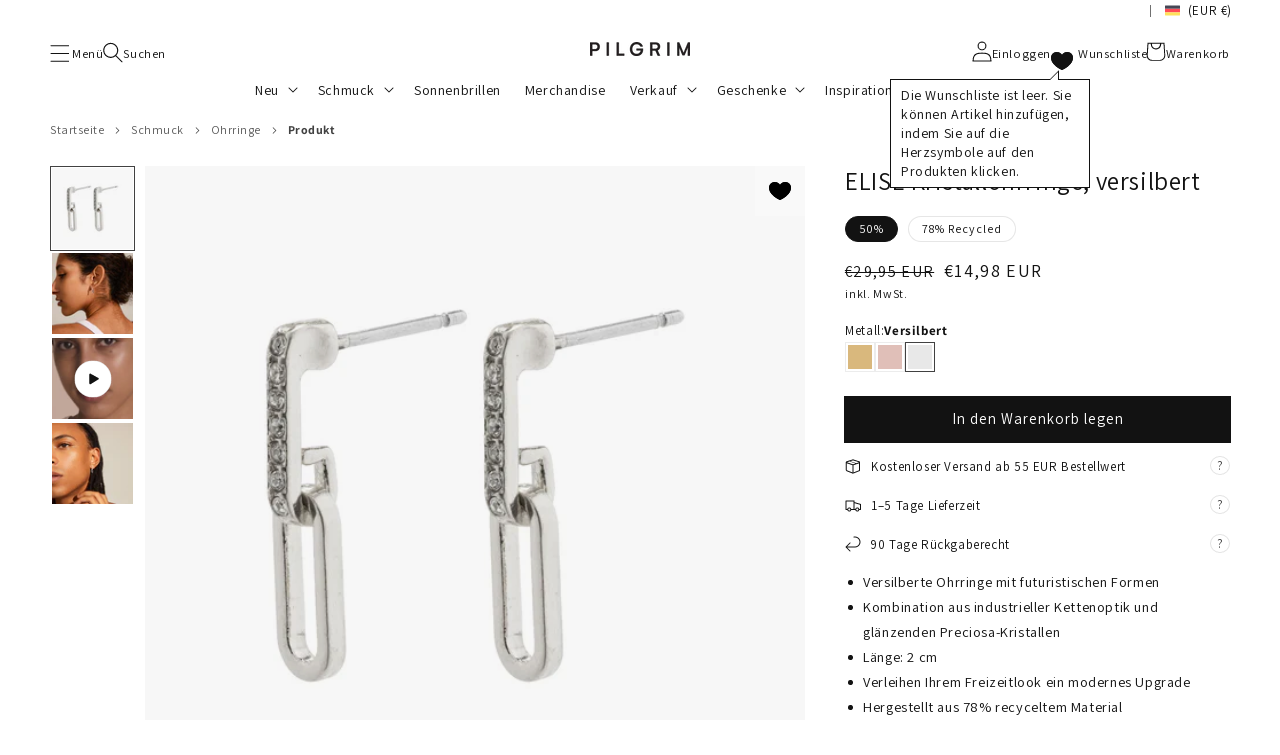

--- FILE ---
content_type: text/html; charset=utf-8
request_url: https://www.pilgrim.net/de-de/products/692216043
body_size: 51802
content:
<!doctype html>
<html class="no-js" lang="de">
    <head><meta charset="utf-8">
<meta http-equiv="X-UA-Compatible" content="IE=edge">
<meta name="viewport" content="width=device-width,initial-scale=1">



        <link rel="canonical" href="https://www.pilgrim.net/de-de/products/692216043">
        <link rel="preconnect" href="https://cdn.shopify.com" crossorigin>

        <link rel="dns-prefetch" href="//www.googletagmanager.com" />
        <link rel="dns-prefetch" href="//www.google-analytics.com" />
        <link rel="dns-prefetch" href="//connect.facebook.net" />
        <link rel="dns-prefetch" href="//analytics.tiktok.com" />
        <link rel="dns-prefetch" href="//s.pinimg.com" />
        <link rel="dns-prefetch" href="//static.klaviyo.com" />
        <link rel="dns-prefetch" href="//widget.trustpilot.com" />
        <link rel="dns-prefetch" href="//player.vimeo.com" />
        <link rel="dns-prefetch" href="//config.gorgias.chat" />
        <link rel="dns-prefetch" href="//partnertrackshopify.dk" />
        <link rel="dns-prefetch" href="//tag.heylink.com" />
        <link rel="dns-prefetch" href="//shop.app" />
<!-- Pandectes tag-rules: -->
            <script src="//www.pilgrim.net/cdn/shop/t/9/assets/pandectes-rules.min.js?v=62775061846670420151719400395" defer></script><link rel="icon" type="image/png" href="//www.pilgrim.net/cdn/shop/files/Favicon_32x32.png?v=1639689503"><link rel="preconnect" href="https://fonts.shopifycdn.com" crossorigin><title>
            ELISE Kristallohrringe, versilbert
 &ndash; Pilgrim</title>

        <!-- Google Tag Manager -->
        <script>(function(w,d,s,l,i){w[l]=w[l]||[];w[l].push({'gtm.start':
            new Date().getTime(),event:'gtm.js'});var f=d.getElementsByTagName(s)[0],
            j=d.createElement(s),dl=l!='dataLayer'?'&l='+l:'';j.async=true;j.src=
            'https://www.googletagmanager.com/gtm.js?id='+i+dl;f.parentNode.insertBefore(j,f);
        })(window,document,'script','dataLayer','GTM-MQM8NMZ');</script>
        <!-- End Google Tag Manager --><!-- TrustBox script -->
<script type="text/javascript" src="//widget.trustpilot.com/bootstrap/v5/tp.widget.bootstrap.min.js" async></script>
<!-- End Trustbox script --><meta name="google-site-verification" content="6qLa_GnE_3VjPg00UjAU8e-nf-PakhV1P7xYS1lLZsI">

            <meta name="description" content="Gestalten Sie Ihre eigene Zukunft und lassen Sie sich von der futuristischen Silhouette und dem Glanz der versilberten Elise-Ohrringe inspirieren. Die rohen Glieder strahlen einen coolen Industriecharakter aus, und in Kombination mit den funkelnden Preciosa-Kristallen haben die Ohrringe einen exklusiven und einzigartig">
        

        


<meta property="og:site_name" content="Pilgrim">
<meta property="og:url" content="https://www.pilgrim.net/de-de/products/692216043">
<meta property="og:title" content="ELISE Kristallohrringe, versilbert">
<meta property="og:type" content="product">
<meta property="og:description" content="Gestalten Sie Ihre eigene Zukunft und lassen Sie sich von der futuristischen Silhouette und dem Glanz der versilberten Elise-Ohrringe inspirieren. Die rohen Glieder strahlen einen coolen Industriecharakter aus, und in Kombination mit den funkelnden Preciosa-Kristallen haben die Ohrringe einen exklusiven und einzigartig"><meta property="og:image" content="http://www.pilgrim.net/cdn/shop/files/692216043_638276716540000000_850e6401-6926-472e-88e2-bf4b1365e3fa.jpg?v=1714028089">
  <meta property="og:image:secure_url" content="https://www.pilgrim.net/cdn/shop/files/692216043_638276716540000000_850e6401-6926-472e-88e2-bf4b1365e3fa.jpg?v=1714028089">
  <meta property="og:image:width" content="4472">
  <meta property="og:image:height" content="4472"><meta property="og:price:amount" content="14,98">
  <meta property="og:price:currency" content="EUR"><meta name="twitter:card" content="summary_large_image">
<meta name="twitter:title" content="ELISE Kristallohrringe, versilbert">
<meta name="twitter:description" content="Gestalten Sie Ihre eigene Zukunft und lassen Sie sich von der futuristischen Silhouette und dem Glanz der versilberten Elise-Ohrringe inspirieren. Die rohen Glieder strahlen einen coolen Industriecharakter aus, und in Kombination mit den funkelnden Preciosa-Kristallen haben die Ohrringe einen exklusiven und einzigartig">




  <script src="//www.pilgrim.net/cdn/shop/t/9/assets/global-da62a65a.js" type="module" crossorigin="anonymous"></script>
  <link rel="modulepreload" href="//www.pilgrim.net/cdn/shop/t/9/assets/global-exports-7177f9cf.js" crossorigin="anonymous">




  <script src="//www.pilgrim.net/cdn/shop/t/9/assets/eventhandling-ef407bbf.js" type="module" crossorigin="anonymous"></script>




  <script src="//www.pilgrim.net/cdn/shop/t/9/assets/scroll-to-section-d2eef837.js" type="module" crossorigin="anonymous"></script>




  <script src="//www.pilgrim.net/cdn/shop/t/9/assets/wishlist-91d2c2cd.js" type="module" crossorigin="anonymous"></script>

<script>
            window.isB2bSite = false;
            window.isB2cSite = true;

            

            function setLocalizationPrefix() {
                let localizationPrefix = '';
                const pathNameSplit = window.location.pathname.split('/');
                if(pathNameSplit.length >=2 && pathNameSplit[0]==='') {
                    let pattern = /^[a-zA-Z][a-zA-Z][-][a-zA-Z][a-zA-Z]$/i;
                    if(pattern.test(pathNameSplit[1])) {
                        localizationPrefix = `/${pathNameSplit[1]}`;
                    }
                }
                if(!localizationPrefix) {localizationPrefix = '';}
                return localizationPrefix;
            }
            window.localizationPrefix = setLocalizationPrefix();
        </script><script>window.performance && window.performance.mark && window.performance.mark('shopify.content_for_header.start');</script><meta name="google-site-verification" content="GcETHRVTR5pSpM_rjj448B3Ug1J77Eb8NC_RYQTkPxQ">
<meta name="google-site-verification" content="GcETHRVTR5pSpM_rjj448B3Ug1J77Eb8NC_RYQTkPxQ">
<meta id="shopify-digital-wallet" name="shopify-digital-wallet" content="/55599235246/digital_wallets/dialog">
<meta name="shopify-checkout-api-token" content="323e551614a472f99a41442686bedb27">
<meta id="in-context-paypal-metadata" data-shop-id="55599235246" data-venmo-supported="false" data-environment="production" data-locale="de_DE" data-paypal-v4="true" data-currency="EUR">
<link rel="alternate" hreflang="x-default" href="https://www.pilgrim.net/products/692216043">
<link rel="alternate" hreflang="en" href="https://www.pilgrim.net/products/692216043">
<link rel="alternate" hreflang="en-GB" href="https://www.pilgrim.net/en-gb/products/692216043">
<link rel="alternate" hreflang="da-DK" href="https://www.pilgrim.net/da-dk/products/692216043">
<link rel="alternate" hreflang="no-NO" href="https://www.pilgrim.net/no-no/products/692216043">
<link rel="alternate" hreflang="sv-SE" href="https://www.pilgrim.net/sv-se/products/692216043">
<link rel="alternate" hreflang="de-DE" href="https://www.pilgrim.net/de-de/products/692216043">
<link rel="alternate" type="application/json+oembed" href="https://www.pilgrim.net/de-de/products/692216043.oembed">
<script async="async" src="/checkouts/internal/preloads.js?locale=de-DE"></script>
<link rel="preconnect" href="https://shop.app" crossorigin="anonymous">
<script async="async" src="https://shop.app/checkouts/internal/preloads.js?locale=de-DE&shop_id=55599235246" crossorigin="anonymous"></script>
<script id="apple-pay-shop-capabilities" type="application/json">{"shopId":55599235246,"countryCode":"DK","currencyCode":"EUR","merchantCapabilities":["supports3DS"],"merchantId":"gid:\/\/shopify\/Shop\/55599235246","merchantName":"Pilgrim","requiredBillingContactFields":["postalAddress","email","phone"],"requiredShippingContactFields":["postalAddress","email","phone"],"shippingType":"shipping","supportedNetworks":["visa","maestro","masterCard","amex"],"total":{"type":"pending","label":"Pilgrim","amount":"1.00"},"shopifyPaymentsEnabled":true,"supportsSubscriptions":true}</script>
<script id="shopify-features" type="application/json">{"accessToken":"323e551614a472f99a41442686bedb27","betas":["rich-media-storefront-analytics"],"domain":"www.pilgrim.net","predictiveSearch":true,"shopId":55599235246,"locale":"de"}</script>
<script>var Shopify = Shopify || {};
Shopify.shop = "pilgrim-b2c.myshopify.com";
Shopify.locale = "de";
Shopify.currency = {"active":"EUR","rate":"1.0"};
Shopify.country = "DE";
Shopify.theme = {"name":"Novicell - B2C - Dawn - Production","id":167814136152,"schema_name":"Dawn","schema_version":"2.2.0","theme_store_id":null,"role":"main"};
Shopify.theme.handle = "null";
Shopify.theme.style = {"id":null,"handle":null};
Shopify.cdnHost = "www.pilgrim.net/cdn";
Shopify.routes = Shopify.routes || {};
Shopify.routes.root = "/de-de/";</script>
<script type="module">!function(o){(o.Shopify=o.Shopify||{}).modules=!0}(window);</script>
<script>!function(o){function n(){var o=[];function n(){o.push(Array.prototype.slice.apply(arguments))}return n.q=o,n}var t=o.Shopify=o.Shopify||{};t.loadFeatures=n(),t.autoloadFeatures=n()}(window);</script>
<script>
  window.ShopifyPay = window.ShopifyPay || {};
  window.ShopifyPay.apiHost = "shop.app\/pay";
  window.ShopifyPay.redirectState = null;
</script>
<script id="shop-js-analytics" type="application/json">{"pageType":"product"}</script>
<script defer="defer" async type="module" src="//www.pilgrim.net/cdn/shopifycloud/shop-js/modules/v2/client.init-shop-cart-sync_e98Ab_XN.de.esm.js"></script>
<script defer="defer" async type="module" src="//www.pilgrim.net/cdn/shopifycloud/shop-js/modules/v2/chunk.common_Pcw9EP95.esm.js"></script>
<script defer="defer" async type="module" src="//www.pilgrim.net/cdn/shopifycloud/shop-js/modules/v2/chunk.modal_CzmY4ZhL.esm.js"></script>
<script type="module">
  await import("//www.pilgrim.net/cdn/shopifycloud/shop-js/modules/v2/client.init-shop-cart-sync_e98Ab_XN.de.esm.js");
await import("//www.pilgrim.net/cdn/shopifycloud/shop-js/modules/v2/chunk.common_Pcw9EP95.esm.js");
await import("//www.pilgrim.net/cdn/shopifycloud/shop-js/modules/v2/chunk.modal_CzmY4ZhL.esm.js");

  window.Shopify.SignInWithShop?.initShopCartSync?.({"fedCMEnabled":true,"windoidEnabled":true});

</script>
<script>
  window.Shopify = window.Shopify || {};
  if (!window.Shopify.featureAssets) window.Shopify.featureAssets = {};
  window.Shopify.featureAssets['shop-js'] = {"shop-cart-sync":["modules/v2/client.shop-cart-sync_DazCVyJ3.de.esm.js","modules/v2/chunk.common_Pcw9EP95.esm.js","modules/v2/chunk.modal_CzmY4ZhL.esm.js"],"init-fed-cm":["modules/v2/client.init-fed-cm_D0AulfmK.de.esm.js","modules/v2/chunk.common_Pcw9EP95.esm.js","modules/v2/chunk.modal_CzmY4ZhL.esm.js"],"shop-cash-offers":["modules/v2/client.shop-cash-offers_BISyWFEA.de.esm.js","modules/v2/chunk.common_Pcw9EP95.esm.js","modules/v2/chunk.modal_CzmY4ZhL.esm.js"],"shop-login-button":["modules/v2/client.shop-login-button_D_c1vx_E.de.esm.js","modules/v2/chunk.common_Pcw9EP95.esm.js","modules/v2/chunk.modal_CzmY4ZhL.esm.js"],"pay-button":["modules/v2/client.pay-button_CHADzJ4g.de.esm.js","modules/v2/chunk.common_Pcw9EP95.esm.js","modules/v2/chunk.modal_CzmY4ZhL.esm.js"],"shop-button":["modules/v2/client.shop-button_CQnD2U3v.de.esm.js","modules/v2/chunk.common_Pcw9EP95.esm.js","modules/v2/chunk.modal_CzmY4ZhL.esm.js"],"avatar":["modules/v2/client.avatar_BTnouDA3.de.esm.js"],"init-windoid":["modules/v2/client.init-windoid_CmA0-hrC.de.esm.js","modules/v2/chunk.common_Pcw9EP95.esm.js","modules/v2/chunk.modal_CzmY4ZhL.esm.js"],"init-shop-for-new-customer-accounts":["modules/v2/client.init-shop-for-new-customer-accounts_BCzC_Mib.de.esm.js","modules/v2/client.shop-login-button_D_c1vx_E.de.esm.js","modules/v2/chunk.common_Pcw9EP95.esm.js","modules/v2/chunk.modal_CzmY4ZhL.esm.js"],"init-shop-email-lookup-coordinator":["modules/v2/client.init-shop-email-lookup-coordinator_DYzOit4u.de.esm.js","modules/v2/chunk.common_Pcw9EP95.esm.js","modules/v2/chunk.modal_CzmY4ZhL.esm.js"],"init-shop-cart-sync":["modules/v2/client.init-shop-cart-sync_e98Ab_XN.de.esm.js","modules/v2/chunk.common_Pcw9EP95.esm.js","modules/v2/chunk.modal_CzmY4ZhL.esm.js"],"shop-toast-manager":["modules/v2/client.shop-toast-manager_Bc-1elH8.de.esm.js","modules/v2/chunk.common_Pcw9EP95.esm.js","modules/v2/chunk.modal_CzmY4ZhL.esm.js"],"init-customer-accounts":["modules/v2/client.init-customer-accounts_CqlRHmZs.de.esm.js","modules/v2/client.shop-login-button_D_c1vx_E.de.esm.js","modules/v2/chunk.common_Pcw9EP95.esm.js","modules/v2/chunk.modal_CzmY4ZhL.esm.js"],"init-customer-accounts-sign-up":["modules/v2/client.init-customer-accounts-sign-up_DZmBw6yB.de.esm.js","modules/v2/client.shop-login-button_D_c1vx_E.de.esm.js","modules/v2/chunk.common_Pcw9EP95.esm.js","modules/v2/chunk.modal_CzmY4ZhL.esm.js"],"shop-follow-button":["modules/v2/client.shop-follow-button_Cx-w7rSq.de.esm.js","modules/v2/chunk.common_Pcw9EP95.esm.js","modules/v2/chunk.modal_CzmY4ZhL.esm.js"],"checkout-modal":["modules/v2/client.checkout-modal_Djjmh8qM.de.esm.js","modules/v2/chunk.common_Pcw9EP95.esm.js","modules/v2/chunk.modal_CzmY4ZhL.esm.js"],"shop-login":["modules/v2/client.shop-login_DMZMgoZf.de.esm.js","modules/v2/chunk.common_Pcw9EP95.esm.js","modules/v2/chunk.modal_CzmY4ZhL.esm.js"],"lead-capture":["modules/v2/client.lead-capture_SqejaEd8.de.esm.js","modules/v2/chunk.common_Pcw9EP95.esm.js","modules/v2/chunk.modal_CzmY4ZhL.esm.js"],"payment-terms":["modules/v2/client.payment-terms_DUeEqFTJ.de.esm.js","modules/v2/chunk.common_Pcw9EP95.esm.js","modules/v2/chunk.modal_CzmY4ZhL.esm.js"]};
</script>
<script>(function() {
  var isLoaded = false;
  function asyncLoad() {
    if (isLoaded) return;
    isLoaded = true;
    var urls = ["https:\/\/d23dclunsivw3h.cloudfront.net\/redirect-app.js?shop=pilgrim-b2c.myshopify.com","https:\/\/intg.snapchat.com\/shopify\/shopify-scevent-init.js?id=e5a60f30-5878-4cc0-8a7a-a3a9afa3ce47\u0026shop=pilgrim-b2c.myshopify.com","https:\/\/ecommplugins-scripts.trustpilot.com\/v2.1\/js\/header.min.js?settings=eyJrZXkiOiJFemE4UWwxc3NnNE5kME95IiwicyI6InNrdSJ9\u0026shop=pilgrim-b2c.myshopify.com","https:\/\/ecommplugins-trustboxsettings.trustpilot.com\/pilgrim-b2c.myshopify.com.js?settings=1688369576696\u0026shop=pilgrim-b2c.myshopify.com","\/\/cdn.shopify.com\/proxy\/79959556a801aacdfbe73113dd304ee6c05e88407adfe2a9bfa1f3debf3aa1f9\/s.pandect.es\/scripts\/pandectes-core.js?shop=pilgrim-b2c.myshopify.com\u0026sp-cache-control=cHVibGljLCBtYXgtYWdlPTkwMA","https:\/\/cdn.nfcube.com\/instafeed-58c8fcf22c2c29da1f4e17776f6270b9.js?shop=pilgrim-b2c.myshopify.com"];
    for (var i = 0; i < urls.length; i++) {
      var s = document.createElement('script');
      s.type = 'text/javascript';
      s.async = true;
      s.src = urls[i];
      var x = document.getElementsByTagName('script')[0];
      x.parentNode.insertBefore(s, x);
    }
  };
  if(window.attachEvent) {
    window.attachEvent('onload', asyncLoad);
  } else {
    window.addEventListener('load', asyncLoad, false);
  }
})();</script>
<script id="__st">var __st={"a":55599235246,"offset":3600,"reqid":"42fe16ec-33db-4aa7-be0b-98b7f88e31ed-1769242861","pageurl":"www.pilgrim.net\/de-de\/products\/692216043","u":"60ac9a3bca4b","p":"product","rtyp":"product","rid":7507362414766};</script>
<script>window.ShopifyPaypalV4VisibilityTracking = true;</script>
<script id="captcha-bootstrap">!function(){'use strict';const t='contact',e='account',n='new_comment',o=[[t,t],['blogs',n],['comments',n],[t,'customer']],c=[[e,'customer_login'],[e,'guest_login'],[e,'recover_customer_password'],[e,'create_customer']],r=t=>t.map((([t,e])=>`form[action*='/${t}']:not([data-nocaptcha='true']) input[name='form_type'][value='${e}']`)).join(','),a=t=>()=>t?[...document.querySelectorAll(t)].map((t=>t.form)):[];function s(){const t=[...o],e=r(t);return a(e)}const i='password',u='form_key',d=['recaptcha-v3-token','g-recaptcha-response','h-captcha-response',i],f=()=>{try{return window.sessionStorage}catch{return}},m='__shopify_v',_=t=>t.elements[u];function p(t,e,n=!1){try{const o=window.sessionStorage,c=JSON.parse(o.getItem(e)),{data:r}=function(t){const{data:e,action:n}=t;return t[m]||n?{data:e,action:n}:{data:t,action:n}}(c);for(const[e,n]of Object.entries(r))t.elements[e]&&(t.elements[e].value=n);n&&o.removeItem(e)}catch(o){console.error('form repopulation failed',{error:o})}}const l='form_type',E='cptcha';function T(t){t.dataset[E]=!0}const w=window,h=w.document,L='Shopify',v='ce_forms',y='captcha';let A=!1;((t,e)=>{const n=(g='f06e6c50-85a8-45c8-87d0-21a2b65856fe',I='https://cdn.shopify.com/shopifycloud/storefront-forms-hcaptcha/ce_storefront_forms_captcha_hcaptcha.v1.5.2.iife.js',D={infoText:'Durch hCaptcha geschützt',privacyText:'Datenschutz',termsText:'Allgemeine Geschäftsbedingungen'},(t,e,n)=>{const o=w[L][v],c=o.bindForm;if(c)return c(t,g,e,D).then(n);var r;o.q.push([[t,g,e,D],n]),r=I,A||(h.body.append(Object.assign(h.createElement('script'),{id:'captcha-provider',async:!0,src:r})),A=!0)});var g,I,D;w[L]=w[L]||{},w[L][v]=w[L][v]||{},w[L][v].q=[],w[L][y]=w[L][y]||{},w[L][y].protect=function(t,e){n(t,void 0,e),T(t)},Object.freeze(w[L][y]),function(t,e,n,w,h,L){const[v,y,A,g]=function(t,e,n){const i=e?o:[],u=t?c:[],d=[...i,...u],f=r(d),m=r(i),_=r(d.filter((([t,e])=>n.includes(e))));return[a(f),a(m),a(_),s()]}(w,h,L),I=t=>{const e=t.target;return e instanceof HTMLFormElement?e:e&&e.form},D=t=>v().includes(t);t.addEventListener('submit',(t=>{const e=I(t);if(!e)return;const n=D(e)&&!e.dataset.hcaptchaBound&&!e.dataset.recaptchaBound,o=_(e),c=g().includes(e)&&(!o||!o.value);(n||c)&&t.preventDefault(),c&&!n&&(function(t){try{if(!f())return;!function(t){const e=f();if(!e)return;const n=_(t);if(!n)return;const o=n.value;o&&e.removeItem(o)}(t);const e=Array.from(Array(32),(()=>Math.random().toString(36)[2])).join('');!function(t,e){_(t)||t.append(Object.assign(document.createElement('input'),{type:'hidden',name:u})),t.elements[u].value=e}(t,e),function(t,e){const n=f();if(!n)return;const o=[...t.querySelectorAll(`input[type='${i}']`)].map((({name:t})=>t)),c=[...d,...o],r={};for(const[a,s]of new FormData(t).entries())c.includes(a)||(r[a]=s);n.setItem(e,JSON.stringify({[m]:1,action:t.action,data:r}))}(t,e)}catch(e){console.error('failed to persist form',e)}}(e),e.submit())}));const S=(t,e)=>{t&&!t.dataset[E]&&(n(t,e.some((e=>e===t))),T(t))};for(const o of['focusin','change'])t.addEventListener(o,(t=>{const e=I(t);D(e)&&S(e,y())}));const B=e.get('form_key'),M=e.get(l),P=B&&M;t.addEventListener('DOMContentLoaded',(()=>{const t=y();if(P)for(const e of t)e.elements[l].value===M&&p(e,B);[...new Set([...A(),...v().filter((t=>'true'===t.dataset.shopifyCaptcha))])].forEach((e=>S(e,t)))}))}(h,new URLSearchParams(w.location.search),n,t,e,['guest_login'])})(!0,!0)}();</script>
<script integrity="sha256-4kQ18oKyAcykRKYeNunJcIwy7WH5gtpwJnB7kiuLZ1E=" data-source-attribution="shopify.loadfeatures" defer="defer" src="//www.pilgrim.net/cdn/shopifycloud/storefront/assets/storefront/load_feature-a0a9edcb.js" crossorigin="anonymous"></script>
<script crossorigin="anonymous" defer="defer" src="//www.pilgrim.net/cdn/shopifycloud/storefront/assets/shopify_pay/storefront-65b4c6d7.js?v=20250812"></script>
<script data-source-attribution="shopify.dynamic_checkout.dynamic.init">var Shopify=Shopify||{};Shopify.PaymentButton=Shopify.PaymentButton||{isStorefrontPortableWallets:!0,init:function(){window.Shopify.PaymentButton.init=function(){};var t=document.createElement("script");t.src="https://www.pilgrim.net/cdn/shopifycloud/portable-wallets/latest/portable-wallets.de.js",t.type="module",document.head.appendChild(t)}};
</script>
<script data-source-attribution="shopify.dynamic_checkout.buyer_consent">
  function portableWalletsHideBuyerConsent(e){var t=document.getElementById("shopify-buyer-consent"),n=document.getElementById("shopify-subscription-policy-button");t&&n&&(t.classList.add("hidden"),t.setAttribute("aria-hidden","true"),n.removeEventListener("click",e))}function portableWalletsShowBuyerConsent(e){var t=document.getElementById("shopify-buyer-consent"),n=document.getElementById("shopify-subscription-policy-button");t&&n&&(t.classList.remove("hidden"),t.removeAttribute("aria-hidden"),n.addEventListener("click",e))}window.Shopify?.PaymentButton&&(window.Shopify.PaymentButton.hideBuyerConsent=portableWalletsHideBuyerConsent,window.Shopify.PaymentButton.showBuyerConsent=portableWalletsShowBuyerConsent);
</script>
<script data-source-attribution="shopify.dynamic_checkout.cart.bootstrap">document.addEventListener("DOMContentLoaded",(function(){function t(){return document.querySelector("shopify-accelerated-checkout-cart, shopify-accelerated-checkout")}if(t())Shopify.PaymentButton.init();else{new MutationObserver((function(e,n){t()&&(Shopify.PaymentButton.init(),n.disconnect())})).observe(document.body,{childList:!0,subtree:!0})}}));
</script>
<link id="shopify-accelerated-checkout-styles" rel="stylesheet" media="screen" href="https://www.pilgrim.net/cdn/shopifycloud/portable-wallets/latest/accelerated-checkout-backwards-compat.css" crossorigin="anonymous">
<style id="shopify-accelerated-checkout-cart">
        #shopify-buyer-consent {
  margin-top: 1em;
  display: inline-block;
  width: 100%;
}

#shopify-buyer-consent.hidden {
  display: none;
}

#shopify-subscription-policy-button {
  background: none;
  border: none;
  padding: 0;
  text-decoration: underline;
  font-size: inherit;
  cursor: pointer;
}

#shopify-subscription-policy-button::before {
  box-shadow: none;
}

      </style>
<script id="sections-script" data-sections="slider,header,footer" defer="defer" src="//www.pilgrim.net/cdn/shop/t/9/compiled_assets/scripts.js?v=35966"></script>
<script>window.performance && window.performance.mark && window.performance.mark('shopify.content_for_header.end');</script>


        <style data-shopify>
            @font-face {
  font-family: Assistant;
  font-weight: 400;
  font-style: normal;
  font-display: swap;
  src: url("//www.pilgrim.net/cdn/fonts/assistant/assistant_n4.9120912a469cad1cc292572851508ca49d12e768.woff2") format("woff2"),
       url("//www.pilgrim.net/cdn/fonts/assistant/assistant_n4.6e9875ce64e0fefcd3f4446b7ec9036b3ddd2985.woff") format("woff");
}

            @font-face {
  font-family: Assistant;
  font-weight: 700;
  font-style: normal;
  font-display: swap;
  src: url("//www.pilgrim.net/cdn/fonts/assistant/assistant_n7.bf44452348ec8b8efa3aa3068825305886b1c83c.woff2") format("woff2"),
       url("//www.pilgrim.net/cdn/fonts/assistant/assistant_n7.0c887fee83f6b3bda822f1150b912c72da0f7b64.woff") format("woff");
}

            
            
            @font-face {
  font-family: Assistant;
  font-weight: 400;
  font-style: normal;
  font-display: swap;
  src: url("//www.pilgrim.net/cdn/fonts/assistant/assistant_n4.9120912a469cad1cc292572851508ca49d12e768.woff2") format("woff2"),
       url("//www.pilgrim.net/cdn/fonts/assistant/assistant_n4.6e9875ce64e0fefcd3f4446b7ec9036b3ddd2985.woff") format("woff");
}

            @font-face {
  font-family: Oswald;
  font-weight: 400;
  font-style: normal;
  font-display: swap;
  src: url("//www.pilgrim.net/cdn/fonts/oswald/oswald_n4.7760ed7a63e536050f64bb0607ff70ce07a480bd.woff2") format("woff2"),
       url("//www.pilgrim.net/cdn/fonts/oswald/oswald_n4.ae5e497f60fc686568afe76e9ff1872693c533e9.woff") format("woff");
}


            :root {
                --font-body-family: Assistant, sans-serif;
                --font-body-style: normal;
                --font-body-weight: 400;

                --font-heading-family: Assistant, sans-serif;
                --font-heading-style: normal;
                --font-heading-weight: 400;

                --font-campaign-family: Oswald, sans-serif;
                --font-campaign-style: normal;
                --font-campaign-weight: 400;

                --color-base-text: 18, 18, 18;
                --color-base-background-1: 255, 255, 255;
                --color-base-background-2: 247, 247, 247;
                --color-base-solid-button-labels: 255, 255, 255;
                --color-base-outline-button-labels: 18, 18, 18;
                --color-base-accent-1: 18, 18, 18;
                --color-base-accent-2: 18, 18, 18;
                --payment-terms-background-color: #FFFFFF;

                --gradient-base-background-1: #FFFFFF;
                --gradient-base-background-2: #f7f7f7;
                --gradient-base-accent-1: #121212;
                --gradient-base-accent-2: #121212;

                --page-width: 160rem;
                --page-width-margin: 2rem;

                
                    
                        --custom-campaign-cursor-primary: url("//www.pilgrim.net/cdn/shop/files/campaing_badge_32x32_54099bd5-ae4b-472d-bab0-d2797d5cfd3e_small.svg?v=1727782043") 16 16, auto;
                    
                    
                        --custom-campaign-cursor-secondary: url("//www.pilgrim.net/cdn/shop/files/Black_Cursoren_White_stroke_2pt_32x32px_d6273a79-85b3-4af7-a35d-eb0b7800a742_small.svg?v=1727782089") 16 16, auto;
                    
                

                --zoom-in-cursor: url("//www.pilgrim.net/cdn/shop/t/9/assets/zoom-in.svg?v=173346578142769820241730885273") 16 16, zoom-in;
                --zoom-out-cursor: url("//www.pilgrim.net/cdn/shop/t/9/assets/zoom-out.svg?v=87149266542218955431730885273") 16 16, zoom-out;
            }

            *,
            *::before,
            *::after {
                box-sizing: inherit;
            }

            html {
                box-sizing: border-box;
                font-size: 62.5%;
                height: 100%;
            }

            body {
                display: grid;
                grid-template-rows: auto auto 1fr auto;
                grid-template-columns: 100%;
                min-height: 100%;
                margin: 0;
                font-size: 1.5rem;
                letter-spacing: 0.06rem;
                line-height: 1.8;
                font-family: var(--font-body-family);
                font-style: var(--font-body-style);
                font-weight: var(--font-body-weight);
            }

            .body--custom-campaign-cursor,
            .body--custom-campaign-cursor * {
                cursor: var(--custom-campaign-cursor-primary, auto) !important;
            }

            @media screen and (min-width: 750px) {
                body {
                    font-size: 1.6rem;
                }
            }
        </style>

        

        

        
            
            
            <style>
                :root{
                    
                        
                        
                        
                        
                        
                        
                        
                            --product-color__Vergoldet: #D9B87D;
                        
                    
                        
                        
                        
                        
                        
                        
                        
                            --product-color__Versilbert: #E8E8E8;
                        
                    
                        
                        
                        
                        
                        
                        
                        
                            --product-color__Rosévergoldet: #E0BFB8;
                        
                    
                        
                        
                        
                        
                        
                        
                        
                            --product-color__Hematite-Color: #463f40;
                        
                    
                        
                        
                        
                        
                        
                        
                        
                            --product-color__Gold-Plated: #D9B87D;
                        
                    
                        
                        
                        
                        
                        
                        
                        
                            --product-color__Silver-Plated: #E8E8E8;
                        
                    
                        
                        
                        
                        
                        
                        
                        
                            --product-color__Rose-Gold-Plated: #E0BFB8;
                        
                    
                        
                        
                        
                        
                        
                        
                        
                            --product-color__Hematite-Color: #463f40;
                        
                    
                        
                        
                        
                    
                }
            </style>
        



  <link href="//www.pilgrim.net/cdn/shop/t/9/assets/base-dd22c13d.css" rel="stylesheet" type="text/css" media="all" />

<link rel="preload" as="font" href="//www.pilgrim.net/cdn/fonts/assistant/assistant_n4.9120912a469cad1cc292572851508ca49d12e768.woff2" type="font/woff2" crossorigin><link rel="preload" as="font" href="//www.pilgrim.net/cdn/fonts/assistant/assistant_n4.9120912a469cad1cc292572851508ca49d12e768.woff2" type="font/woff2" crossorigin>


  <link href="//www.pilgrim.net/cdn/shop/t/9/assets/component-predictive-search-43afee07.css" rel="stylesheet" type="text/css" media="all" />

<script>document.documentElement.className = document.documentElement.className.replace('no-js', 'js');</script>
        

            

    <style>
        :root {
            --footer-background-color: var(--gradient-base-background-2, #f3f3f3);
            --header-background-color: var(--gradient-background);
            --header-text-color: rgb(var(--color-base-text));
            --footer-text-color: rgb(var(--color-foreground, 18 18 18));
            --header-text-color-rgb: var(--color-base-text);
            --footer-text-color-rgb: var(--color-foreground, 18 18 18);
            --header-hover-text-color: rgb(var(--color-base-text));
            --header-hover-text-color-rgb: var(--color-base-text);
            
            --main-text-color: rgba(var(--color-foreground), 1);
            
            
        }
    </style>

    
    <!-- BEGIN app block: shopify://apps/sc-easy-redirects/blocks/app/be3f8dbd-5d43-46b4-ba43-2d65046054c2 -->
    <!-- common for all pages -->
    
    
        <script src="https://cdn.shopify.com/extensions/264f3360-3201-4ab7-9087-2c63466c86a3/sc-easy-redirects-5/assets/esc-redirect-app-live-feature.js" async></script>
    




<!-- END app block --><!-- BEGIN app block: shopify://apps/gorgias-live-chat-helpdesk/blocks/gorgias/a66db725-7b96-4e3f-916e-6c8e6f87aaaa -->
<script defer data-gorgias-loader-chat src="https://config.gorgias.chat/bundle-loader/shopify/pilgrim-b2c.myshopify.com"></script>


<script defer data-gorgias-loader-convert  src="https://content.9gtb.com/loader.js"></script>


<script defer data-gorgias-loader-mailto-replace  src="https://config.gorgias.help/api/contact-forms/replace-mailto-script.js?shopName=pilgrim-b2c"></script>


<!-- END app block --><!-- BEGIN app block: shopify://apps/klaviyo-email-marketing-sms/blocks/klaviyo-onsite-embed/2632fe16-c075-4321-a88b-50b567f42507 -->












  <script async src="https://static.klaviyo.com/onsite/js/LPnA9P/klaviyo.js?company_id=LPnA9P"></script>
  <script>!function(){if(!window.klaviyo){window._klOnsite=window._klOnsite||[];try{window.klaviyo=new Proxy({},{get:function(n,i){return"push"===i?function(){var n;(n=window._klOnsite).push.apply(n,arguments)}:function(){for(var n=arguments.length,o=new Array(n),w=0;w<n;w++)o[w]=arguments[w];var t="function"==typeof o[o.length-1]?o.pop():void 0,e=new Promise((function(n){window._klOnsite.push([i].concat(o,[function(i){t&&t(i),n(i)}]))}));return e}}})}catch(n){window.klaviyo=window.klaviyo||[],window.klaviyo.push=function(){var n;(n=window._klOnsite).push.apply(n,arguments)}}}}();</script>

  
    <script id="viewed_product">
      if (item == null) {
        var _learnq = _learnq || [];

        var MetafieldReviews = null
        var MetafieldYotpoRating = null
        var MetafieldYotpoCount = null
        var MetafieldLooxRating = null
        var MetafieldLooxCount = null
        var okendoProduct = null
        var okendoProductReviewCount = null
        var okendoProductReviewAverageValue = null
        try {
          // The following fields are used for Customer Hub recently viewed in order to add reviews.
          // This information is not part of __kla_viewed. Instead, it is part of __kla_viewed_reviewed_items
          MetafieldReviews = {};
          MetafieldYotpoRating = null
          MetafieldYotpoCount = null
          MetafieldLooxRating = null
          MetafieldLooxCount = null

          okendoProduct = null
          // If the okendo metafield is not legacy, it will error, which then requires the new json formatted data
          if (okendoProduct && 'error' in okendoProduct) {
            okendoProduct = null
          }
          okendoProductReviewCount = okendoProduct ? okendoProduct.reviewCount : null
          okendoProductReviewAverageValue = okendoProduct ? okendoProduct.reviewAverageValue : null
        } catch (error) {
          console.error('Error in Klaviyo onsite reviews tracking:', error);
        }

        var item = {
          Name: "ELISE Kristallohrringe, versilbert",
          ProductID: 7507362414766,
          Categories: ["Alle Produkte","Classic","Crystals","Geschenken unter 40 EUR","Große Ohrringe","Hängeohrringe","Kristallohrringe","Meistverkaufte","Normal products","Ohrringe","Ohrringe mit Anhänger","Pilgrim Verkauf","Recycelte Schmuckstücke","Schmuck","Silver plated earrings","Versilberter Schmuck"],
          ImageURL: "https://www.pilgrim.net/cdn/shop/files/692216043_638276716540000000_850e6401-6926-472e-88e2-bf4b1365e3fa_grande.jpg?v=1714028089",
          URL: "https://www.pilgrim.net/de-de/products/692216043",
          Brand: "Pilgrim",
          Price: "€14,98",
          Value: "14,98",
          CompareAtPrice: "€29,95"
        };
        _learnq.push(['track', 'Viewed Product', item]);
        _learnq.push(['trackViewedItem', {
          Title: item.Name,
          ItemId: item.ProductID,
          Categories: item.Categories,
          ImageUrl: item.ImageURL,
          Url: item.URL,
          Metadata: {
            Brand: item.Brand,
            Price: item.Price,
            Value: item.Value,
            CompareAtPrice: item.CompareAtPrice
          },
          metafields:{
            reviews: MetafieldReviews,
            yotpo:{
              rating: MetafieldYotpoRating,
              count: MetafieldYotpoCount,
            },
            loox:{
              rating: MetafieldLooxRating,
              count: MetafieldLooxCount,
            },
            okendo: {
              rating: okendoProductReviewAverageValue,
              count: okendoProductReviewCount,
            }
          }
        }]);
      }
    </script>
  




  <script>
    window.klaviyoReviewsProductDesignMode = false
  </script>







<!-- END app block --><!-- BEGIN app block: shopify://apps/stape-conversion-tracking/blocks/gtm/7e13c847-7971-409d-8fe0-29ec14d5f048 --><script>
  window.lsData = {};
  window.dataLayer = window.dataLayer || [];
  window.addEventListener("message", (event) => {
    if (event.data?.event) {
      window.dataLayer.push(event.data);
    }
  });
  window.dataShopStape = {
    shop: "www.pilgrim.net",
    shopId: "55599235246",
  }
</script>

<!-- END app block --><script src="https://cdn.shopify.com/extensions/0199a9f1-c4f6-7aac-b503-89501cfc1114/gowish-shopify-app-65/assets/serverside-tracking.js" type="text/javascript" defer="defer"></script>
<script src="https://cdn.shopify.com/extensions/019b8ed3-90b4-7b95-8e01-aa6b35f1be2e/stape-remix-29/assets/widget.js" type="text/javascript" defer="defer"></script>
<link href="https://monorail-edge.shopifysvc.com" rel="dns-prefetch">
<script>(function(){if ("sendBeacon" in navigator && "performance" in window) {try {var session_token_from_headers = performance.getEntriesByType('navigation')[0].serverTiming.find(x => x.name == '_s').description;} catch {var session_token_from_headers = undefined;}var session_cookie_matches = document.cookie.match(/_shopify_s=([^;]*)/);var session_token_from_cookie = session_cookie_matches && session_cookie_matches.length === 2 ? session_cookie_matches[1] : "";var session_token = session_token_from_headers || session_token_from_cookie || "";function handle_abandonment_event(e) {var entries = performance.getEntries().filter(function(entry) {return /monorail-edge.shopifysvc.com/.test(entry.name);});if (!window.abandonment_tracked && entries.length === 0) {window.abandonment_tracked = true;var currentMs = Date.now();var navigation_start = performance.timing.navigationStart;var payload = {shop_id: 55599235246,url: window.location.href,navigation_start,duration: currentMs - navigation_start,session_token,page_type: "product"};window.navigator.sendBeacon("https://monorail-edge.shopifysvc.com/v1/produce", JSON.stringify({schema_id: "online_store_buyer_site_abandonment/1.1",payload: payload,metadata: {event_created_at_ms: currentMs,event_sent_at_ms: currentMs}}));}}window.addEventListener('pagehide', handle_abandonment_event);}}());</script>
<script id="web-pixels-manager-setup">(function e(e,d,r,n,o){if(void 0===o&&(o={}),!Boolean(null===(a=null===(i=window.Shopify)||void 0===i?void 0:i.analytics)||void 0===a?void 0:a.replayQueue)){var i,a;window.Shopify=window.Shopify||{};var t=window.Shopify;t.analytics=t.analytics||{};var s=t.analytics;s.replayQueue=[],s.publish=function(e,d,r){return s.replayQueue.push([e,d,r]),!0};try{self.performance.mark("wpm:start")}catch(e){}var l=function(){var e={modern:/Edge?\/(1{2}[4-9]|1[2-9]\d|[2-9]\d{2}|\d{4,})\.\d+(\.\d+|)|Firefox\/(1{2}[4-9]|1[2-9]\d|[2-9]\d{2}|\d{4,})\.\d+(\.\d+|)|Chrom(ium|e)\/(9{2}|\d{3,})\.\d+(\.\d+|)|(Maci|X1{2}).+ Version\/(15\.\d+|(1[6-9]|[2-9]\d|\d{3,})\.\d+)([,.]\d+|)( \(\w+\)|)( Mobile\/\w+|) Safari\/|Chrome.+OPR\/(9{2}|\d{3,})\.\d+\.\d+|(CPU[ +]OS|iPhone[ +]OS|CPU[ +]iPhone|CPU IPhone OS|CPU iPad OS)[ +]+(15[._]\d+|(1[6-9]|[2-9]\d|\d{3,})[._]\d+)([._]\d+|)|Android:?[ /-](13[3-9]|1[4-9]\d|[2-9]\d{2}|\d{4,})(\.\d+|)(\.\d+|)|Android.+Firefox\/(13[5-9]|1[4-9]\d|[2-9]\d{2}|\d{4,})\.\d+(\.\d+|)|Android.+Chrom(ium|e)\/(13[3-9]|1[4-9]\d|[2-9]\d{2}|\d{4,})\.\d+(\.\d+|)|SamsungBrowser\/([2-9]\d|\d{3,})\.\d+/,legacy:/Edge?\/(1[6-9]|[2-9]\d|\d{3,})\.\d+(\.\d+|)|Firefox\/(5[4-9]|[6-9]\d|\d{3,})\.\d+(\.\d+|)|Chrom(ium|e)\/(5[1-9]|[6-9]\d|\d{3,})\.\d+(\.\d+|)([\d.]+$|.*Safari\/(?![\d.]+ Edge\/[\d.]+$))|(Maci|X1{2}).+ Version\/(10\.\d+|(1[1-9]|[2-9]\d|\d{3,})\.\d+)([,.]\d+|)( \(\w+\)|)( Mobile\/\w+|) Safari\/|Chrome.+OPR\/(3[89]|[4-9]\d|\d{3,})\.\d+\.\d+|(CPU[ +]OS|iPhone[ +]OS|CPU[ +]iPhone|CPU IPhone OS|CPU iPad OS)[ +]+(10[._]\d+|(1[1-9]|[2-9]\d|\d{3,})[._]\d+)([._]\d+|)|Android:?[ /-](13[3-9]|1[4-9]\d|[2-9]\d{2}|\d{4,})(\.\d+|)(\.\d+|)|Mobile Safari.+OPR\/([89]\d|\d{3,})\.\d+\.\d+|Android.+Firefox\/(13[5-9]|1[4-9]\d|[2-9]\d{2}|\d{4,})\.\d+(\.\d+|)|Android.+Chrom(ium|e)\/(13[3-9]|1[4-9]\d|[2-9]\d{2}|\d{4,})\.\d+(\.\d+|)|Android.+(UC? ?Browser|UCWEB|U3)[ /]?(15\.([5-9]|\d{2,})|(1[6-9]|[2-9]\d|\d{3,})\.\d+)\.\d+|SamsungBrowser\/(5\.\d+|([6-9]|\d{2,})\.\d+)|Android.+MQ{2}Browser\/(14(\.(9|\d{2,})|)|(1[5-9]|[2-9]\d|\d{3,})(\.\d+|))(\.\d+|)|K[Aa][Ii]OS\/(3\.\d+|([4-9]|\d{2,})\.\d+)(\.\d+|)/},d=e.modern,r=e.legacy,n=navigator.userAgent;return n.match(d)?"modern":n.match(r)?"legacy":"unknown"}(),u="modern"===l?"modern":"legacy",c=(null!=n?n:{modern:"",legacy:""})[u],f=function(e){return[e.baseUrl,"/wpm","/b",e.hashVersion,"modern"===e.buildTarget?"m":"l",".js"].join("")}({baseUrl:d,hashVersion:r,buildTarget:u}),m=function(e){var d=e.version,r=e.bundleTarget,n=e.surface,o=e.pageUrl,i=e.monorailEndpoint;return{emit:function(e){var a=e.status,t=e.errorMsg,s=(new Date).getTime(),l=JSON.stringify({metadata:{event_sent_at_ms:s},events:[{schema_id:"web_pixels_manager_load/3.1",payload:{version:d,bundle_target:r,page_url:o,status:a,surface:n,error_msg:t},metadata:{event_created_at_ms:s}}]});if(!i)return console&&console.warn&&console.warn("[Web Pixels Manager] No Monorail endpoint provided, skipping logging."),!1;try{return self.navigator.sendBeacon.bind(self.navigator)(i,l)}catch(e){}var u=new XMLHttpRequest;try{return u.open("POST",i,!0),u.setRequestHeader("Content-Type","text/plain"),u.send(l),!0}catch(e){return console&&console.warn&&console.warn("[Web Pixels Manager] Got an unhandled error while logging to Monorail."),!1}}}}({version:r,bundleTarget:l,surface:e.surface,pageUrl:self.location.href,monorailEndpoint:e.monorailEndpoint});try{o.browserTarget=l,function(e){var d=e.src,r=e.async,n=void 0===r||r,o=e.onload,i=e.onerror,a=e.sri,t=e.scriptDataAttributes,s=void 0===t?{}:t,l=document.createElement("script"),u=document.querySelector("head"),c=document.querySelector("body");if(l.async=n,l.src=d,a&&(l.integrity=a,l.crossOrigin="anonymous"),s)for(var f in s)if(Object.prototype.hasOwnProperty.call(s,f))try{l.dataset[f]=s[f]}catch(e){}if(o&&l.addEventListener("load",o),i&&l.addEventListener("error",i),u)u.appendChild(l);else{if(!c)throw new Error("Did not find a head or body element to append the script");c.appendChild(l)}}({src:f,async:!0,onload:function(){if(!function(){var e,d;return Boolean(null===(d=null===(e=window.Shopify)||void 0===e?void 0:e.analytics)||void 0===d?void 0:d.initialized)}()){var d=window.webPixelsManager.init(e)||void 0;if(d){var r=window.Shopify.analytics;r.replayQueue.forEach((function(e){var r=e[0],n=e[1],o=e[2];d.publishCustomEvent(r,n,o)})),r.replayQueue=[],r.publish=d.publishCustomEvent,r.visitor=d.visitor,r.initialized=!0}}},onerror:function(){return m.emit({status:"failed",errorMsg:"".concat(f," has failed to load")})},sri:function(e){var d=/^sha384-[A-Za-z0-9+/=]+$/;return"string"==typeof e&&d.test(e)}(c)?c:"",scriptDataAttributes:o}),m.emit({status:"loading"})}catch(e){m.emit({status:"failed",errorMsg:(null==e?void 0:e.message)||"Unknown error"})}}})({shopId: 55599235246,storefrontBaseUrl: "https://www.pilgrim.net",extensionsBaseUrl: "https://extensions.shopifycdn.com/cdn/shopifycloud/web-pixels-manager",monorailEndpoint: "https://monorail-edge.shopifysvc.com/unstable/produce_batch",surface: "storefront-renderer",enabledBetaFlags: ["2dca8a86"],webPixelsConfigList: [{"id":"2047213941","configuration":"{\"accountID\":\"LPnA9P\",\"webPixelConfig\":\"eyJlbmFibGVBZGRlZFRvQ2FydEV2ZW50cyI6IHRydWV9\"}","eventPayloadVersion":"v1","runtimeContext":"STRICT","scriptVersion":"524f6c1ee37bacdca7657a665bdca589","type":"APP","apiClientId":123074,"privacyPurposes":["ANALYTICS","MARKETING"],"dataSharingAdjustments":{"protectedCustomerApprovalScopes":["read_customer_address","read_customer_email","read_customer_name","read_customer_personal_data","read_customer_phone"]}},{"id":"1515716981","configuration":"{\"accountID\":\"123\"}","eventPayloadVersion":"v1","runtimeContext":"STRICT","scriptVersion":"61c187d11efbda34e77a71a4f2e562df","type":"APP","apiClientId":124322480129,"privacyPurposes":["ANALYTICS"],"dataSharingAdjustments":{"protectedCustomerApprovalScopes":["read_customer_personal_data"]}},{"id":"1431601525","configuration":"{\"accountID\":\"55599235246\"}","eventPayloadVersion":"v1","runtimeContext":"STRICT","scriptVersion":"c0a2ceb098b536858278d481fbeefe60","type":"APP","apiClientId":10250649601,"privacyPurposes":[],"dataSharingAdjustments":{"protectedCustomerApprovalScopes":["read_customer_address","read_customer_email","read_customer_name","read_customer_personal_data","read_customer_phone"]}},{"id":"968720728","configuration":"{\"config\":\"{\\\"pixel_id\\\":\\\"G-DX9SZZMSZ3\\\",\\\"target_country\\\":\\\"DE\\\",\\\"gtag_events\\\":[{\\\"type\\\":\\\"search\\\",\\\"action_label\\\":[\\\"G-DX9SZZMSZ3\\\",\\\"AW-995380491\\\/_5lpCPuKvaEDEIua0doD\\\"]},{\\\"type\\\":\\\"begin_checkout\\\",\\\"action_label\\\":[\\\"G-DX9SZZMSZ3\\\",\\\"AW-995380491\\\/xKN5CPiKvaEDEIua0doD\\\"]},{\\\"type\\\":\\\"view_item\\\",\\\"action_label\\\":[\\\"G-DX9SZZMSZ3\\\",\\\"AW-995380491\\\/0chkCPKKvaEDEIua0doD\\\"]},{\\\"type\\\":\\\"purchase\\\",\\\"action_label\\\":[\\\"G-DX9SZZMSZ3\\\",\\\"AW-995380491\\\/gl8tCO-KvaEDEIua0doD\\\"]},{\\\"type\\\":\\\"page_view\\\",\\\"action_label\\\":[\\\"G-DX9SZZMSZ3\\\",\\\"AW-995380491\\\/mzL4COyKvaEDEIua0doD\\\"]},{\\\"type\\\":\\\"add_payment_info\\\",\\\"action_label\\\":[\\\"G-DX9SZZMSZ3\\\",\\\"AW-995380491\\\/fNPhCP6KvaEDEIua0doD\\\"]},{\\\"type\\\":\\\"add_to_cart\\\",\\\"action_label\\\":[\\\"G-DX9SZZMSZ3\\\",\\\"AW-995380491\\\/ZOgcCPWKvaEDEIua0doD\\\"]}],\\\"enable_monitoring_mode\\\":false}\"}","eventPayloadVersion":"v1","runtimeContext":"OPEN","scriptVersion":"b2a88bafab3e21179ed38636efcd8a93","type":"APP","apiClientId":1780363,"privacyPurposes":[],"dataSharingAdjustments":{"protectedCustomerApprovalScopes":["read_customer_address","read_customer_email","read_customer_name","read_customer_personal_data","read_customer_phone"]}},{"id":"816283992","configuration":"{\"pixelCode\":\"C65OEJ5J2JPICNL8HRSG\"}","eventPayloadVersion":"v1","runtimeContext":"STRICT","scriptVersion":"22e92c2ad45662f435e4801458fb78cc","type":"APP","apiClientId":4383523,"privacyPurposes":["ANALYTICS","MARKETING","SALE_OF_DATA"],"dataSharingAdjustments":{"protectedCustomerApprovalScopes":["read_customer_address","read_customer_email","read_customer_name","read_customer_personal_data","read_customer_phone"]}},{"id":"373686616","configuration":"{\"pixel_id\":\"300030767070766\",\"pixel_type\":\"facebook_pixel\",\"metaapp_system_user_token\":\"-\"}","eventPayloadVersion":"v1","runtimeContext":"OPEN","scriptVersion":"ca16bc87fe92b6042fbaa3acc2fbdaa6","type":"APP","apiClientId":2329312,"privacyPurposes":["ANALYTICS","MARKETING","SALE_OF_DATA"],"dataSharingAdjustments":{"protectedCustomerApprovalScopes":["read_customer_address","read_customer_email","read_customer_name","read_customer_personal_data","read_customer_phone"]}},{"id":"199426392","configuration":"{\"tagID\":\"2613346505222\"}","eventPayloadVersion":"v1","runtimeContext":"STRICT","scriptVersion":"18031546ee651571ed29edbe71a3550b","type":"APP","apiClientId":3009811,"privacyPurposes":["ANALYTICS","MARKETING","SALE_OF_DATA"],"dataSharingAdjustments":{"protectedCustomerApprovalScopes":["read_customer_address","read_customer_email","read_customer_name","read_customer_personal_data","read_customer_phone"]}},{"id":"30572888","configuration":"{\"myshopifyDomain\":\"pilgrim-b2c.myshopify.com\"}","eventPayloadVersion":"v1","runtimeContext":"STRICT","scriptVersion":"23b97d18e2aa74363140dc29c9284e87","type":"APP","apiClientId":2775569,"privacyPurposes":["ANALYTICS","MARKETING","SALE_OF_DATA"],"dataSharingAdjustments":{"protectedCustomerApprovalScopes":["read_customer_address","read_customer_email","read_customer_name","read_customer_phone","read_customer_personal_data"]}},{"id":"5111982","configuration":"{\"pixelId\":\"e5a60f30-5878-4cc0-8a7a-a3a9afa3ce47\"}","eventPayloadVersion":"v1","runtimeContext":"STRICT","scriptVersion":"c119f01612c13b62ab52809eb08154bb","type":"APP","apiClientId":2556259,"privacyPurposes":["ANALYTICS","MARKETING","SALE_OF_DATA"],"dataSharingAdjustments":{"protectedCustomerApprovalScopes":["read_customer_address","read_customer_email","read_customer_name","read_customer_personal_data","read_customer_phone"]}},{"id":"117834072","eventPayloadVersion":"1","runtimeContext":"LAX","scriptVersion":"1","type":"CUSTOM","privacyPurposes":[],"name":"Reaktion tracking script"},{"id":"151978357","eventPayloadVersion":"1","runtimeContext":"LAX","scriptVersion":"1","type":"CUSTOM","privacyPurposes":[],"name":"Stape ecommerce Data Layer"},{"id":"222855541","eventPayloadVersion":"1","runtimeContext":"LAX","scriptVersion":"1","type":"CUSTOM","privacyPurposes":[],"name":"Kolsquare"},{"id":"shopify-app-pixel","configuration":"{}","eventPayloadVersion":"v1","runtimeContext":"STRICT","scriptVersion":"0450","apiClientId":"shopify-pixel","type":"APP","privacyPurposes":["ANALYTICS","MARKETING"]},{"id":"shopify-custom-pixel","eventPayloadVersion":"v1","runtimeContext":"LAX","scriptVersion":"0450","apiClientId":"shopify-pixel","type":"CUSTOM","privacyPurposes":["ANALYTICS","MARKETING"]}],isMerchantRequest: false,initData: {"shop":{"name":"Pilgrim","paymentSettings":{"currencyCode":"EUR"},"myshopifyDomain":"pilgrim-b2c.myshopify.com","countryCode":"DK","storefrontUrl":"https:\/\/www.pilgrim.net\/de-de"},"customer":null,"cart":null,"checkout":null,"productVariants":[{"price":{"amount":14.98,"currencyCode":"EUR"},"product":{"title":"ELISE Kristallohrringe, versilbert","vendor":"Pilgrim","id":"7507362414766","untranslatedTitle":"ELISE Kristallohrringe, versilbert","url":"\/de-de\/products\/692216043","type":"Ohrringe"},"id":"42024932343982","image":{"src":"\/\/www.pilgrim.net\/cdn\/shop\/files\/692216043_638276716540000000_850e6401-6926-472e-88e2-bf4b1365e3fa.jpg?v=1714028089"},"sku":"692216043","title":"Versilbert \/ Kristall","untranslatedTitle":"Silver Plated \/ Elise"}],"purchasingCompany":null},},"https://www.pilgrim.net/cdn","fcfee988w5aeb613cpc8e4bc33m6693e112",{"modern":"","legacy":""},{"shopId":"55599235246","storefrontBaseUrl":"https:\/\/www.pilgrim.net","extensionBaseUrl":"https:\/\/extensions.shopifycdn.com\/cdn\/shopifycloud\/web-pixels-manager","surface":"storefront-renderer","enabledBetaFlags":"[\"2dca8a86\"]","isMerchantRequest":"false","hashVersion":"fcfee988w5aeb613cpc8e4bc33m6693e112","publish":"custom","events":"[[\"page_viewed\",{}],[\"product_viewed\",{\"productVariant\":{\"price\":{\"amount\":14.98,\"currencyCode\":\"EUR\"},\"product\":{\"title\":\"ELISE Kristallohrringe, versilbert\",\"vendor\":\"Pilgrim\",\"id\":\"7507362414766\",\"untranslatedTitle\":\"ELISE Kristallohrringe, versilbert\",\"url\":\"\/de-de\/products\/692216043\",\"type\":\"Ohrringe\"},\"id\":\"42024932343982\",\"image\":{\"src\":\"\/\/www.pilgrim.net\/cdn\/shop\/files\/692216043_638276716540000000_850e6401-6926-472e-88e2-bf4b1365e3fa.jpg?v=1714028089\"},\"sku\":\"692216043\",\"title\":\"Versilbert \/ Kristall\",\"untranslatedTitle\":\"Silver Plated \/ Elise\"}}]]"});</script><script>
  window.ShopifyAnalytics = window.ShopifyAnalytics || {};
  window.ShopifyAnalytics.meta = window.ShopifyAnalytics.meta || {};
  window.ShopifyAnalytics.meta.currency = 'EUR';
  var meta = {"product":{"id":7507362414766,"gid":"gid:\/\/shopify\/Product\/7507362414766","vendor":"Pilgrim","type":"Ohrringe","handle":"692216043","variants":[{"id":42024932343982,"price":1498,"name":"ELISE Kristallohrringe, versilbert - Versilbert \/ Kristall","public_title":"Versilbert \/ Kristall","sku":"692216043"}],"remote":false},"page":{"pageType":"product","resourceType":"product","resourceId":7507362414766,"requestId":"42fe16ec-33db-4aa7-be0b-98b7f88e31ed-1769242861"}};
  for (var attr in meta) {
    window.ShopifyAnalytics.meta[attr] = meta[attr];
  }
</script>
<script class="analytics">
  (function () {
    var customDocumentWrite = function(content) {
      var jquery = null;

      if (window.jQuery) {
        jquery = window.jQuery;
      } else if (window.Checkout && window.Checkout.$) {
        jquery = window.Checkout.$;
      }

      if (jquery) {
        jquery('body').append(content);
      }
    };

    var hasLoggedConversion = function(token) {
      if (token) {
        return document.cookie.indexOf('loggedConversion=' + token) !== -1;
      }
      return false;
    }

    var setCookieIfConversion = function(token) {
      if (token) {
        var twoMonthsFromNow = new Date(Date.now());
        twoMonthsFromNow.setMonth(twoMonthsFromNow.getMonth() + 2);

        document.cookie = 'loggedConversion=' + token + '; expires=' + twoMonthsFromNow;
      }
    }

    var trekkie = window.ShopifyAnalytics.lib = window.trekkie = window.trekkie || [];
    if (trekkie.integrations) {
      return;
    }
    trekkie.methods = [
      'identify',
      'page',
      'ready',
      'track',
      'trackForm',
      'trackLink'
    ];
    trekkie.factory = function(method) {
      return function() {
        var args = Array.prototype.slice.call(arguments);
        args.unshift(method);
        trekkie.push(args);
        return trekkie;
      };
    };
    for (var i = 0; i < trekkie.methods.length; i++) {
      var key = trekkie.methods[i];
      trekkie[key] = trekkie.factory(key);
    }
    trekkie.load = function(config) {
      trekkie.config = config || {};
      trekkie.config.initialDocumentCookie = document.cookie;
      var first = document.getElementsByTagName('script')[0];
      var script = document.createElement('script');
      script.type = 'text/javascript';
      script.onerror = function(e) {
        var scriptFallback = document.createElement('script');
        scriptFallback.type = 'text/javascript';
        scriptFallback.onerror = function(error) {
                var Monorail = {
      produce: function produce(monorailDomain, schemaId, payload) {
        var currentMs = new Date().getTime();
        var event = {
          schema_id: schemaId,
          payload: payload,
          metadata: {
            event_created_at_ms: currentMs,
            event_sent_at_ms: currentMs
          }
        };
        return Monorail.sendRequest("https://" + monorailDomain + "/v1/produce", JSON.stringify(event));
      },
      sendRequest: function sendRequest(endpointUrl, payload) {
        // Try the sendBeacon API
        if (window && window.navigator && typeof window.navigator.sendBeacon === 'function' && typeof window.Blob === 'function' && !Monorail.isIos12()) {
          var blobData = new window.Blob([payload], {
            type: 'text/plain'
          });

          if (window.navigator.sendBeacon(endpointUrl, blobData)) {
            return true;
          } // sendBeacon was not successful

        } // XHR beacon

        var xhr = new XMLHttpRequest();

        try {
          xhr.open('POST', endpointUrl);
          xhr.setRequestHeader('Content-Type', 'text/plain');
          xhr.send(payload);
        } catch (e) {
          console.log(e);
        }

        return false;
      },
      isIos12: function isIos12() {
        return window.navigator.userAgent.lastIndexOf('iPhone; CPU iPhone OS 12_') !== -1 || window.navigator.userAgent.lastIndexOf('iPad; CPU OS 12_') !== -1;
      }
    };
    Monorail.produce('monorail-edge.shopifysvc.com',
      'trekkie_storefront_load_errors/1.1',
      {shop_id: 55599235246,
      theme_id: 167814136152,
      app_name: "storefront",
      context_url: window.location.href,
      source_url: "//www.pilgrim.net/cdn/s/trekkie.storefront.8d95595f799fbf7e1d32231b9a28fd43b70c67d3.min.js"});

        };
        scriptFallback.async = true;
        scriptFallback.src = '//www.pilgrim.net/cdn/s/trekkie.storefront.8d95595f799fbf7e1d32231b9a28fd43b70c67d3.min.js';
        first.parentNode.insertBefore(scriptFallback, first);
      };
      script.async = true;
      script.src = '//www.pilgrim.net/cdn/s/trekkie.storefront.8d95595f799fbf7e1d32231b9a28fd43b70c67d3.min.js';
      first.parentNode.insertBefore(script, first);
    };
    trekkie.load(
      {"Trekkie":{"appName":"storefront","development":false,"defaultAttributes":{"shopId":55599235246,"isMerchantRequest":null,"themeId":167814136152,"themeCityHash":"631021776093011369","contentLanguage":"de","currency":"EUR","eventMetadataId":"6fd386fc-745b-4451-8e46-81c2fb0c39c1"},"isServerSideCookieWritingEnabled":true,"monorailRegion":"shop_domain","enabledBetaFlags":["65f19447"]},"Session Attribution":{},"S2S":{"facebookCapiEnabled":true,"source":"trekkie-storefront-renderer","apiClientId":580111}}
    );

    var loaded = false;
    trekkie.ready(function() {
      if (loaded) return;
      loaded = true;

      window.ShopifyAnalytics.lib = window.trekkie;

      var originalDocumentWrite = document.write;
      document.write = customDocumentWrite;
      try { window.ShopifyAnalytics.merchantGoogleAnalytics.call(this); } catch(error) {};
      document.write = originalDocumentWrite;

      window.ShopifyAnalytics.lib.page(null,{"pageType":"product","resourceType":"product","resourceId":7507362414766,"requestId":"42fe16ec-33db-4aa7-be0b-98b7f88e31ed-1769242861","shopifyEmitted":true});

      var match = window.location.pathname.match(/checkouts\/(.+)\/(thank_you|post_purchase)/)
      var token = match? match[1]: undefined;
      if (!hasLoggedConversion(token)) {
        setCookieIfConversion(token);
        window.ShopifyAnalytics.lib.track("Viewed Product",{"currency":"EUR","variantId":42024932343982,"productId":7507362414766,"productGid":"gid:\/\/shopify\/Product\/7507362414766","name":"ELISE Kristallohrringe, versilbert - Versilbert \/ Kristall","price":"14.98","sku":"692216043","brand":"Pilgrim","variant":"Versilbert \/ Kristall","category":"Ohrringe","nonInteraction":true,"remote":false},undefined,undefined,{"shopifyEmitted":true});
      window.ShopifyAnalytics.lib.track("monorail:\/\/trekkie_storefront_viewed_product\/1.1",{"currency":"EUR","variantId":42024932343982,"productId":7507362414766,"productGid":"gid:\/\/shopify\/Product\/7507362414766","name":"ELISE Kristallohrringe, versilbert - Versilbert \/ Kristall","price":"14.98","sku":"692216043","brand":"Pilgrim","variant":"Versilbert \/ Kristall","category":"Ohrringe","nonInteraction":true,"remote":false,"referer":"https:\/\/www.pilgrim.net\/de-de\/products\/692216043"});
      }
    });


        var eventsListenerScript = document.createElement('script');
        eventsListenerScript.async = true;
        eventsListenerScript.src = "//www.pilgrim.net/cdn/shopifycloud/storefront/assets/shop_events_listener-3da45d37.js";
        document.getElementsByTagName('head')[0].appendChild(eventsListenerScript);

})();</script>
  <script>
  if (!window.ga || (window.ga && typeof window.ga !== 'function')) {
    window.ga = function ga() {
      (window.ga.q = window.ga.q || []).push(arguments);
      if (window.Shopify && window.Shopify.analytics && typeof window.Shopify.analytics.publish === 'function') {
        window.Shopify.analytics.publish("ga_stub_called", {}, {sendTo: "google_osp_migration"});
      }
      console.error("Shopify's Google Analytics stub called with:", Array.from(arguments), "\nSee https://help.shopify.com/manual/promoting-marketing/pixels/pixel-migration#google for more information.");
    };
    if (window.Shopify && window.Shopify.analytics && typeof window.Shopify.analytics.publish === 'function') {
      window.Shopify.analytics.publish("ga_stub_initialized", {}, {sendTo: "google_osp_migration"});
    }
  }
</script>
<script
  defer
  src="https://www.pilgrim.net/cdn/shopifycloud/perf-kit/shopify-perf-kit-3.0.4.min.js"
  data-application="storefront-renderer"
  data-shop-id="55599235246"
  data-render-region="gcp-us-east1"
  data-page-type="product"
  data-theme-instance-id="167814136152"
  data-theme-name="Dawn"
  data-theme-version="2.2.0"
  data-monorail-region="shop_domain"
  data-resource-timing-sampling-rate="10"
  data-shs="true"
  data-shs-beacon="true"
  data-shs-export-with-fetch="true"
  data-shs-logs-sample-rate="1"
  data-shs-beacon-endpoint="https://www.pilgrim.net/api/collect"
></script>
</head><body class="gradient  body--template-product body--breadcrumb-shown
    
    
     body--logo-black
     body--b2c"
        data-header-text-color="
    rgb(var(--color-base-text))
    "
        data-header-text-color-rgb="
    var(--color-base-text)

        "
    ><!-- Google Tag Manager (noscript) -->
        <noscript><iframe src="https://www.googletagmanager.com/ns.html?id=GTM-MQM8NMZ"
            height="0" width="0" style="display:none;visibility:hidden"></iframe>
        </noscript>
        <!-- End Google Tag Manager (noscript) -->

        <a class="skip-to-content-link button visually-hidden" href="#MainContent">
            Direkt zum Inhalt
        </a>

        <div id="shopify-section-announcement-bar" class="shopify-section section-announcement-bar">
<div class="announcement-bar__container announcement-bar__container--fade-style announcement-bar__container--desktop-align-left announcement-bar__container--mobile-align-left ">
        <div class="announcement-bar__inner-container"><announcement-container class="announcement-bar__outer announcement-bar__outer--fade-style" data-fade-duration="7">
<div class="announcement-bar announcement-bar--fade-active" role="region" aria-label="Ankündigung" ></div>
</announcement-container><div class="announcement-bar__country-selector announcement-bar--grid-3 small-hide">
                    <modal-opener class="no-js-hidden quick-links__open-localization-modal" data-modal="#PopupModal-location">
    
    <button class="quick-links__open-localization-button h5"><svg xmlns="http://www.w3.org/2000/svg" xmlns:xlink="http://www.w3.org/1999/xlink" version="1.1" id="Layer_1" x="0px" y="0px" viewBox="0 0 512.001 512.001" style="enable-background:new 0 0 512.001 512.001;" xml:space="preserve">
    <path style="fill:#464655;" d="M512,200.093H0V97.104c0-4.875,3.953-8.828,8.828-8.828h494.345c4.875,0,8.828,3.953,8.828,8.828  L512,200.093L512,200.093z"/>
    <path style="fill:#FFE15A;" d="M503.172,423.725H8.828c-4.875,0-8.828-3.953-8.828-8.828V311.909h512v102.988  C512,419.773,508.047,423.725,503.172,423.725z"/>
    <rect y="200.091" style="fill:#FF4B55;" width="512" height="111.81"/>
</svg>


        (EUR €)
        
    </button>
</modal-opener>

                </div>

                
</div>
    </div>
</div>
<div id="shopify-section-header" class="shopify-section header-opacity-holder-section"><div class="header-opacity-holder">


  <link href="//www.pilgrim.net/cdn/shop/t/9/assets/component-list-menu-f780181e.css" rel="stylesheet" type="text/css" media="all" />




  <link href="//www.pilgrim.net/cdn/shop/t/9/assets/component-search-4a6f227c.css" rel="stylesheet" type="text/css" media="all" />




  <link href="//www.pilgrim.net/cdn/shop/t/9/assets/component-menu-drawer-5187d8a6.css" rel="stylesheet" type="text/css" media="all" />




  <link href="//www.pilgrim.net/cdn/shop/t/9/assets/component-cart-notification-1c30dfea.css" rel="stylesheet" type="text/css" media="all" />




  <link href="//www.pilgrim.net/cdn/shop/t/9/assets/header-opacity-holder-6098e08e.css" rel="stylesheet" type="text/css" media="all" />




  <link href="//www.pilgrim.net/cdn/shop/t/9/assets/component-mega-menu-080f21b5.css" rel="stylesheet" type="text/css" media="all" />




  <link href="//www.pilgrim.net/cdn/shop/t/9/assets/component-card-4f0e8a60.css" rel="stylesheet" type="text/css" media="all" />




  <link href="//www.pilgrim.net/cdn/shop/t/9/assets/component-rating-9218f655.css" rel="stylesheet" type="text/css" media="all" />




  <link href="//www.pilgrim.net/cdn/shop/t/9/assets/component-variant-picker-97a5b76b.css" rel="stylesheet" type="text/css" media="all" />




  <link href="//www.pilgrim.net/cdn/shop/t/9/assets/slider-a247e991.css" rel="stylesheet" type="text/css" media="all" />




  <link href="//www.pilgrim.net/cdn/shop/t/9/assets/component-slider-76be7deb.css" rel="stylesheet" type="text/css" media="all" />




  <link href="//www.pilgrim.net/cdn/shop/t/9/assets/component-deferred-media-ec84e9cd.css" rel="stylesheet" type="text/css" media="all" />




  <link href="//www.pilgrim.net/cdn/shop/t/9/assets/component-price-78395901.css" rel="stylesheet" type="text/css" media="all" />




  <link href="//www.pilgrim.net/cdn/shop/t/9/assets/component-loading-overlay-079e6013.css" rel="stylesheet" type="text/css" media="all" />

<style>
    header-drawer {
      justify-self: start;
      grid-area: left-icon;
    }.menu-drawer-container {
      display: flex;
    }

    .list-menu {
      list-style: none;
      padding: 0;
      margin: 0;
    }

    .list-menu--inline {
      display: inline-flex;
      flex-wrap: wrap;
    }

    summary.list-menu__item {
      padding-right: 2.7rem;
    }

    .list-menu__item {
      display: flex;
      align-items: center;
      line-height: 1.2;
    }

    .list-menu__item--link {
      text-decoration: none;
      padding-bottom: 1rem;
      padding-top: 1rem;
      line-height: 1.8;
    }

    @media screen and (min-width: 990px) {
      .list-menu__item--link {
        padding-bottom: 0.5rem;
        padding-top: 0.5rem;
      }
    }
  </style>


  <script src="//www.pilgrim.net/cdn/shop/t/9/assets/details-disclosure-bd8100b6.js" type="module" crossorigin="anonymous"></script>
  <link rel="modulepreload" href="//www.pilgrim.net/cdn/shop/t/9/assets/global-exports-7177f9cf.js" crossorigin="anonymous">




  <script src="//www.pilgrim.net/cdn/shop/t/9/assets/details-modal-705f866e.js" type="module" crossorigin="anonymous"></script>
  <link rel="modulepreload" href="//www.pilgrim.net/cdn/shop/t/9/assets/global-exports-7177f9cf.js" crossorigin="anonymous">




  <script src="//www.pilgrim.net/cdn/shop/t/9/assets/cart-notification-b450fb36.js" type="module" crossorigin="anonymous"></script>
  <link rel="modulepreload" href="//www.pilgrim.net/cdn/shop/t/9/assets/global-exports-7177f9cf.js" crossorigin="anonymous">

<svg xmlns="http://www.w3.org/2000/svg" class="hidden">
    <symbol id="icon-search" viewbox="0 0 18 19" fill="none">
      <path fill-rule="evenodd" clip-rule="evenodd" d="M11.03 11.68A5.784 5.784 0 112.85 3.5a5.784 5.784 0 018.18 8.18zm.26 1.12a6.78 6.78 0 11.72-.7l5.4 5.4a.5.5 0 11-.71.7l-5.41-5.4z" fill="currentColor"/>
    </symbol><symbol id="icon-close" class="icon icon-close" fill="none" viewBox="0 0 18 17">
      <path d="M.865 15.978a.5.5 0 00.707.707l7.433-7.431 7.579 7.282a.501.501 0 00.846-.37.5.5 0 00-.153-.351L9.712 8.546l7.417-7.416a.5.5 0 10-.707-.708L8.991 7.853 1.413.573a.5.5 0 10-.693.72l7.563 7.268-7.418 7.417z" fill="currentColor"/>
    </symbol>
  </svg>
  <sticky-header class="header-wrapper header-wrapper--border-bottom">
    
    <header class="header header--top-center page-width header--has-menu"><div class="header__icons-first"><header-drawer data-breakpoint="tablet">
            <details class="menu-drawer-container menu-opening">
              <summary class="header__icon header__icon--menu header__icon--summary link focus-inset" aria-label="Menü">
                <span class="header__icon-holder">
                  <svg xmlns="http://www.w3.org/2000/svg" aria-hidden="true" focusable="false" role="presentation" class="icon icon-hamburger" fill="none" viewBox="0 0 18 16">
  <path d="M1 .5a.5.5 0 100 1h15.71a.5.5 0 000-1H1zM.5 8a.5.5 0 01.5-.5h15.71a.5.5 0 010 1H1A.5.5 0 01.5 8zm0 7a.5.5 0 01.5-.5h15.71a.5.5 0 010 1H1a.5.5 0 01-.5-.5z" fill="currentColor"/>
</svg>

                  <svg xmlns="http://www.w3.org/2000/svg" aria-hidden="true" focusable="false" role="presentation" class="icon icon-close" fill="none" viewBox="0 0 18 17">
  <path d="M.865 15.978a.5.5 0 00.707.707l7.433-7.431 7.579 7.282a.501.501 0 00.846-.37.5.5 0 00-.153-.351L9.712 8.546l7.417-7.416a.5.5 0 10-.707-.708L8.991 7.853 1.413.573a.5.5 0 10-.693.72l7.563 7.268-7.418 7.417z" fill="currentColor"/>
</svg>

                  <div class="header__icon-text">Menü</div>
                </span>
              </summary>
              
<div id="menu-drawer" class="menu-drawer motion-reduce menu-drawer--current-level-0" tabindex="-1"><span id="menu-drawer__backdrop" class="menu-drawer__backdrop"></span><div class="menu-drawer__inner-container">
        <div class="menu-drawer__navigation-container">
            <div class="menu-drawer__part menu-drawer__part--top">
                <nav class="menu-drawer__navigation">
                    <ul class="menu-drawer__menu list-menu" role="list" data-level="1">
                        
<li class="menu-drawer__menu-li menu-drawer__menu-li--level-1">
    
<a href="/de-de/collections/new" class="menu-drawer__menu-item list-menu__item link link--text focus-inset">
        Neu
    </a></li>
<li class="menu-drawer__menu-li menu-drawer__menu-li--level-1">
    
<details class="menu-drawer__details-div">
            <summary href="/de-de/collections/jewellery" class="menu-drawer__menu-item menu-drawer__menu-item--level-1 menu-drawer__menu-item--summary list-menu__item link link--text focus-inset">
                Schmuck
                <svg aria-hidden="true" focusable="false" role="presentation" class="icon icon-caret" viewBox="0 0 10 6">
  <path fill-rule="evenodd" clip-rule="evenodd" d="M9.354.646a.5.5 0 00-.708 0L5 4.293 1.354.646a.5.5 0 00-.708.708l4 4a.5.5 0 00.708 0l4-4a.5.5 0 000-.708z" fill="currentColor"/>
</svg>

            </summary>
            <div id="menu-drawer-link-Schmuck" class="menu-drawer__submenu motion-reduce" tabindex="-1">
                <div class="menu-drawer__inner-submenu">
                    <div class="menu-drawer__submenu-header menu-drawer__submenu-header--level-1"><button href="https://www.pilgrim.net/de-de/products/692216043/collections/all" class="menu-drawer__close-button link link--text focus-inset" aria-expanded="true">
                            <svg aria-hidden="true" focusable="false" role="presentation" class="icon icon-caret" viewBox="0 0 10 6">
  <path fill-rule="evenodd" clip-rule="evenodd" d="M9.354.646a.5.5 0 00-.708 0L5 4.293 1.354.646a.5.5 0 00-.708.708l4 4a.5.5 0 00.708 0l4-4a.5.5 0 000-.708z" fill="currentColor"/>
</svg>

                        </button>
                        <div href="/de-de/collections/jewellery" class="menu-drawer__submenu-heading">
                            Schmuck
                        </div>
                    </div>
                    <ul class="menu-drawer__menu list-menu" role="list" tabindex="-1" data-level="2">

                            
                            <li class="menu-drawer__menu-li menu-drawer__menu-li--level-2"><a href="/de-de/collections/jewellery?dt_id=85153" class="menu-drawer__menu-item link link--text list-menu__item focus-inset">
                                Alle Schmuck
                                </a></li>

                            
                            <li class="menu-drawer__menu-li menu-drawer__menu-li--level-2"><details class="menu-drawer__details-div">
                                    <summary href="/de-de/collections/earrings" class="menu-drawer__menu-item menu-drawer__menu-item--level-2 menu-drawer__menu-item--summary link link--text list-menu__item focus-inset">
                                        Ohrringe
                                        <svg viewBox="0 0 14 10" fill="none" aria-hidden="true" focusable="false" role="presentation" class="icon icon-arrow" xmlns="http://www.w3.org/2000/svg">
  <path fill-rule="evenodd" clip-rule="evenodd" d="M8.537.808a.5.5 0 01.817-.162l4 4a.5.5 0 010 .708l-4 4a.5.5 0 11-.708-.708L11.793 5.5H1a.5.5 0 010-1h10.793L8.646 1.354a.5.5 0 01-.109-.546z" fill="currentColor"/>
</svg>

                                        <svg aria-hidden="true" focusable="false" role="presentation" class="icon icon-caret" viewBox="0 0 10 6">
  <path fill-rule="evenodd" clip-rule="evenodd" d="M9.354.646a.5.5 0 00-.708 0L5 4.293 1.354.646a.5.5 0 00-.708.708l4 4a.5.5 0 00.708 0l4-4a.5.5 0 000-.708z" fill="currentColor"/>
</svg>

                                    </summary>
                                    <div id="menu-drawer-childlink-Ohrringe" class="menu-drawer__submenu menu-drawer__submenu--level-2 motion-reduce">
                                        <div class="menu-drawer__submenu-header">
                                            <button href="/de-de/collections/jewellery" class="menu-drawer__close-button link link--text focus-inset" aria-expanded="true">
                                                <svg aria-hidden="true" focusable="false" role="presentation" class="icon icon-caret" viewBox="0 0 10 6">
  <path fill-rule="evenodd" clip-rule="evenodd" d="M9.354.646a.5.5 0 00-.708 0L5 4.293 1.354.646a.5.5 0 00-.708.708l4 4a.5.5 0 00.708 0l4-4a.5.5 0 000-.708z" fill="currentColor"/>
</svg>

                                            </button>
                                            <div href="/de-de/collections/earrings" class="menu-drawer__submenu-heading">
                                                Ohrringe
                                            </div>
                                        </div>
                                        <ul class="menu-drawer__menu list-menu" role="list" tabindex="-1" data-level="3">
                                            
                                            <li>
                                                <a href="/de-de/collections/earrings" class="menu-drawer__menu-item link link--text list-menu__item focus-inset">
                                                    Alle Ohrringe
                                                </a>
                                            </li>
                                            
                                            <li>
                                                <a href="/de-de/collections/earrings-gold" class="menu-drawer__menu-item link link--text list-menu__item focus-inset">
                                                    Gold Ohrringe
                                                </a>
                                            </li>
                                            
                                            <li>
                                                <a href="/de-de/collections/earrings-silver" class="menu-drawer__menu-item link link--text list-menu__item focus-inset">
                                                    Silber Ohrringe
                                                </a>
                                            </li>
                                            
                                            <li>
                                                <a href="/de-de/collections/earrings-rose-gold" class="menu-drawer__menu-item link link--text list-menu__item focus-inset">
                                                    Roségold Ohrringe
                                                </a>
                                            </li>
                                            
                                            <li>
                                                <a href="/de-de/collections/earrings-hoops" class="menu-drawer__menu-item link link--text list-menu__item focus-inset">
                                                    Creolen
                                                </a>
                                            </li>
                                            
                                            <li>
                                                <a href="/de-de/collections/earrings-ear-cuffs" class="menu-drawer__menu-item link link--text list-menu__item focus-inset">
                                                    Ohrclips
                                                </a>
                                            </li>
                                            
                                            <li>
                                                <a href="/de-de/collections/earrings-pearl" class="menu-drawer__menu-item link link--text list-menu__item focus-inset">
                                                    Perle ohrringe
                                                </a>
                                            </li>
                                            
                                            <li>
                                                <a href="/de-de/collections/earrings-stud" class="menu-drawer__menu-item link link--text list-menu__item focus-inset">
                                                    Ohrstecker
                                                </a>
                                            </li>
                                            
                                            <li>
                                                <a href="/de-de/collections/earrings-huggie" class="menu-drawer__menu-item link link--text list-menu__item focus-inset">
                                                    Kreolen Ohrringe
                                                </a>
                                            </li>
                                            
                                            <li>
                                                <a href="/de-de/collections/earrings-chain" class="menu-drawer__menu-item link link--text list-menu__item focus-inset">
                                                    Kettenohrringe
                                                </a>
                                            </li>
                                            
                                            <li>
                                                <a href="/de-de/collections/earrings-drop" class="menu-drawer__menu-item link link--text list-menu__item focus-inset">
                                                    Hängeohrringe
                                                </a>
                                            </li>
                                            
                                            <li>
                                                <a href="/de-de/collections/earrings-pendant" class="menu-drawer__menu-item link link--text list-menu__item focus-inset">
                                                    Ohrringe mit Anhänger"
                                                </a>
                                            </li>
                                            
                                            <li>
                                                <a href="/de-de/collections/earrings-single" class="menu-drawer__menu-item link link--text list-menu__item focus-inset">
                                                    Single Ohrringe
                                                </a>
                                            </li>
                                            
                                            <li>
                                                <a href="/de-de/collections/earrings-small" class="menu-drawer__menu-item link link--text list-menu__item focus-inset">
                                                    Kleine Ohrringe
                                                </a>
                                            </li>
                                            
                                            <li>
                                                <a href="/de-de/collections/earrings-big" class="menu-drawer__menu-item link link--text list-menu__item focus-inset">
                                                    Große Ohrringe
                                                </a>
                                            </li>
                                            
                                            <li>
                                                <a href="/de-de/collections/earrings-crystal" class="menu-drawer__menu-item link link--text list-menu__item focus-inset">
                                                    Kristallohrringe
                                                </a>
                                            </li>
                                            
                                            <li>
                                                <a href="/de-de/collections/earrings-heart" class="menu-drawer__menu-item link link--text list-menu__item focus-inset">
                                                    Herzohrringe
                                                </a>
                                            </li>
                                            
                                            <li>
                                                <a href="/de-de/collections/earrings-bow" class="menu-drawer__menu-item link link--text list-menu__item focus-inset">
                                                    Schleifenohrringe
                                                </a>
                                            </li></ul>
                                    </div>
                                </details></li>

                            
                            <li class="menu-drawer__menu-li menu-drawer__menu-li--level-2"><details class="menu-drawer__details-div">
                                    <summary href="/de-de/collections/necklaces" class="menu-drawer__menu-item menu-drawer__menu-item--level-2 menu-drawer__menu-item--summary link link--text list-menu__item focus-inset">
                                        Halsketten
                                        <svg viewBox="0 0 14 10" fill="none" aria-hidden="true" focusable="false" role="presentation" class="icon icon-arrow" xmlns="http://www.w3.org/2000/svg">
  <path fill-rule="evenodd" clip-rule="evenodd" d="M8.537.808a.5.5 0 01.817-.162l4 4a.5.5 0 010 .708l-4 4a.5.5 0 11-.708-.708L11.793 5.5H1a.5.5 0 010-1h10.793L8.646 1.354a.5.5 0 01-.109-.546z" fill="currentColor"/>
</svg>

                                        <svg aria-hidden="true" focusable="false" role="presentation" class="icon icon-caret" viewBox="0 0 10 6">
  <path fill-rule="evenodd" clip-rule="evenodd" d="M9.354.646a.5.5 0 00-.708 0L5 4.293 1.354.646a.5.5 0 00-.708.708l4 4a.5.5 0 00.708 0l4-4a.5.5 0 000-.708z" fill="currentColor"/>
</svg>

                                    </summary>
                                    <div id="menu-drawer-childlink-Halsketten" class="menu-drawer__submenu menu-drawer__submenu--level-2 motion-reduce">
                                        <div class="menu-drawer__submenu-header">
                                            <button href="/de-de/collections/jewellery" class="menu-drawer__close-button link link--text focus-inset" aria-expanded="true">
                                                <svg aria-hidden="true" focusable="false" role="presentation" class="icon icon-caret" viewBox="0 0 10 6">
  <path fill-rule="evenodd" clip-rule="evenodd" d="M9.354.646a.5.5 0 00-.708 0L5 4.293 1.354.646a.5.5 0 00-.708.708l4 4a.5.5 0 00.708 0l4-4a.5.5 0 000-.708z" fill="currentColor"/>
</svg>

                                            </button>
                                            <div href="/de-de/collections/necklaces" class="menu-drawer__submenu-heading">
                                                Halsketten
                                            </div>
                                        </div>
                                        <ul class="menu-drawer__menu list-menu" role="list" tabindex="-1" data-level="3">
                                            
                                            <li>
                                                <a href="/de-de/collections/necklaces" class="menu-drawer__menu-item link link--text list-menu__item focus-inset">
                                                    Alle Halsketten
                                                </a>
                                            </li>
                                            
                                            <li>
                                                <a href="/de-de/collections/necklaces-gold" class="menu-drawer__menu-item link link--text list-menu__item focus-inset">
                                                    Gold Halsketten
                                                </a>
                                            </li>
                                            
                                            <li>
                                                <a href="/de-de/collections/necklaces-silver" class="menu-drawer__menu-item link link--text list-menu__item focus-inset">
                                                    Silber Halsketten
                                                </a>
                                            </li>
                                            
                                            <li>
                                                <a href="/de-de/collections/necklaces-rose-gold" class="menu-drawer__menu-item link link--text list-menu__item focus-inset">
                                                    Roségold Halsketten
                                                </a>
                                            </li>
                                            
                                            <li>
                                                <a href="/de-de/collections/necklaces-pearl" class="menu-drawer__menu-item link link--text list-menu__item focus-inset">
                                                    Perlehalsketten
                                                </a>
                                            </li>
                                            
                                            <li>
                                                <a href="/de-de/collections/necklaces-cross" class="menu-drawer__menu-item link link--text list-menu__item focus-inset">
                                                    Kreuz Halsketten
                                                </a>
                                            </li>
                                            
                                            <li>
                                                <a href="/de-de/collections/necklaces-crystal" class="menu-drawer__menu-item link link--text list-menu__item focus-inset">
                                                    Kristall Halsketten
                                                </a>
                                            </li>
                                            
                                            <li>
                                                <a href="/de-de/collections/necklaces-heart" class="menu-drawer__menu-item link link--text list-menu__item focus-inset">
                                                    Herz Halsketten
                                                </a>
                                            </li>
                                            
                                            <li>
                                                <a href="/de-de/collections/necklaces-pendant" class="menu-drawer__menu-item link link--text list-menu__item focus-inset">
                                                    Anhänger Halsketten
                                                </a>
                                            </li>
                                            
                                            <li>
                                                <a href="/de-de/collections/necklaces-chain" class="menu-drawer__menu-item link link--text list-menu__item focus-inset">
                                                    Kette Halsketten
                                                </a>
                                            </li></ul>
                                    </div>
                                </details></li>

                            
                            <li class="menu-drawer__menu-li menu-drawer__menu-li--level-2"><details class="menu-drawer__details-div">
                                    <summary href="/de-de/collections/bracelets" class="menu-drawer__menu-item menu-drawer__menu-item--level-2 menu-drawer__menu-item--summary link link--text list-menu__item focus-inset">
                                        Armbänder
                                        <svg viewBox="0 0 14 10" fill="none" aria-hidden="true" focusable="false" role="presentation" class="icon icon-arrow" xmlns="http://www.w3.org/2000/svg">
  <path fill-rule="evenodd" clip-rule="evenodd" d="M8.537.808a.5.5 0 01.817-.162l4 4a.5.5 0 010 .708l-4 4a.5.5 0 11-.708-.708L11.793 5.5H1a.5.5 0 010-1h10.793L8.646 1.354a.5.5 0 01-.109-.546z" fill="currentColor"/>
</svg>

                                        <svg aria-hidden="true" focusable="false" role="presentation" class="icon icon-caret" viewBox="0 0 10 6">
  <path fill-rule="evenodd" clip-rule="evenodd" d="M9.354.646a.5.5 0 00-.708 0L5 4.293 1.354.646a.5.5 0 00-.708.708l4 4a.5.5 0 00.708 0l4-4a.5.5 0 000-.708z" fill="currentColor"/>
</svg>

                                    </summary>
                                    <div id="menu-drawer-childlink-Armbänder" class="menu-drawer__submenu menu-drawer__submenu--level-2 motion-reduce">
                                        <div class="menu-drawer__submenu-header">
                                            <button href="/de-de/collections/jewellery" class="menu-drawer__close-button link link--text focus-inset" aria-expanded="true">
                                                <svg aria-hidden="true" focusable="false" role="presentation" class="icon icon-caret" viewBox="0 0 10 6">
  <path fill-rule="evenodd" clip-rule="evenodd" d="M9.354.646a.5.5 0 00-.708 0L5 4.293 1.354.646a.5.5 0 00-.708.708l4 4a.5.5 0 00.708 0l4-4a.5.5 0 000-.708z" fill="currentColor"/>
</svg>

                                            </button>
                                            <div href="/de-de/collections/bracelets" class="menu-drawer__submenu-heading">
                                                Armbänder
                                            </div>
                                        </div>
                                        <ul class="menu-drawer__menu list-menu" role="list" tabindex="-1" data-level="3">
                                            
                                            <li>
                                                <a href="/de-de/collections/bracelets" class="menu-drawer__menu-item link link--text list-menu__item focus-inset">
                                                    Alle Armbänder
                                                </a>
                                            </li>
                                            
                                            <li>
                                                <a href="/de-de/collections/bracelets-gold" class="menu-drawer__menu-item link link--text list-menu__item focus-inset">
                                                    Gold Armbänder
                                                </a>
                                            </li>
                                            
                                            <li>
                                                <a href="/de-de/collections/bracelets-silver" class="menu-drawer__menu-item link link--text list-menu__item focus-inset">
                                                    Silber Armbänder
                                                </a>
                                            </li>
                                            
                                            <li>
                                                <a href="/de-de/collections/bracelets-rose-gold" class="menu-drawer__menu-item link link--text list-menu__item focus-inset">
                                                    Roségold Armbänder
                                                </a>
                                            </li>
                                            
                                            <li>
                                                <a href="/de-de/collections/bracelets-pearl" class="menu-drawer__menu-item link link--text list-menu__item focus-inset">
                                                    Perlenarmbänder
                                                </a>
                                            </li>
                                            
                                            <li>
                                                <a href="/de-de/collections/bracelets-bangle" class="menu-drawer__menu-item link link--text list-menu__item focus-inset">
                                                    Armreif
                                                </a>
                                            </li>
                                            
                                            <li>
                                                <a href="/de-de/collections/bracelets-chain" class="menu-drawer__menu-item link link--text list-menu__item focus-inset">
                                                    Kettenarmbänder
                                                </a>
                                            </li>
                                            
                                            <li>
                                                <a href="/de-de/collections/bracelets-crystal" class="menu-drawer__menu-item link link--text list-menu__item focus-inset">
                                                    Kristallarmbänder
                                                </a>
                                            </li>
                                            
                                            <li>
                                                <a href="/de-de/collections/bracelets-charm" class="menu-drawer__menu-item link link--text list-menu__item focus-inset">
                                                    Charms armbänder
                                                </a>
                                            </li></ul>
                                    </div>
                                </details></li>

                            
                            <li class="menu-drawer__menu-li menu-drawer__menu-li--level-2"><details class="menu-drawer__details-div">
                                    <summary href="/de-de/collections/rings" class="menu-drawer__menu-item menu-drawer__menu-item--level-2 menu-drawer__menu-item--summary link link--text list-menu__item focus-inset">
                                        Ringe
                                        <svg viewBox="0 0 14 10" fill="none" aria-hidden="true" focusable="false" role="presentation" class="icon icon-arrow" xmlns="http://www.w3.org/2000/svg">
  <path fill-rule="evenodd" clip-rule="evenodd" d="M8.537.808a.5.5 0 01.817-.162l4 4a.5.5 0 010 .708l-4 4a.5.5 0 11-.708-.708L11.793 5.5H1a.5.5 0 010-1h10.793L8.646 1.354a.5.5 0 01-.109-.546z" fill="currentColor"/>
</svg>

                                        <svg aria-hidden="true" focusable="false" role="presentation" class="icon icon-caret" viewBox="0 0 10 6">
  <path fill-rule="evenodd" clip-rule="evenodd" d="M9.354.646a.5.5 0 00-.708 0L5 4.293 1.354.646a.5.5 0 00-.708.708l4 4a.5.5 0 00.708 0l4-4a.5.5 0 000-.708z" fill="currentColor"/>
</svg>

                                    </summary>
                                    <div id="menu-drawer-childlink-Ringe" class="menu-drawer__submenu menu-drawer__submenu--level-2 motion-reduce">
                                        <div class="menu-drawer__submenu-header">
                                            <button href="/de-de/collections/jewellery" class="menu-drawer__close-button link link--text focus-inset" aria-expanded="true">
                                                <svg aria-hidden="true" focusable="false" role="presentation" class="icon icon-caret" viewBox="0 0 10 6">
  <path fill-rule="evenodd" clip-rule="evenodd" d="M9.354.646a.5.5 0 00-.708 0L5 4.293 1.354.646a.5.5 0 00-.708.708l4 4a.5.5 0 00.708 0l4-4a.5.5 0 000-.708z" fill="currentColor"/>
</svg>

                                            </button>
                                            <div href="/de-de/collections/rings" class="menu-drawer__submenu-heading">
                                                Ringe
                                            </div>
                                        </div>
                                        <ul class="menu-drawer__menu list-menu" role="list" tabindex="-1" data-level="3">
                                            
                                            <li>
                                                <a href="/de-de/collections/rings" class="menu-drawer__menu-item link link--text list-menu__item focus-inset">
                                                    Alle Ringe
                                                </a>
                                            </li>
                                            
                                            <li>
                                                <a href="/de-de/collections/rings-gold" class="menu-drawer__menu-item link link--text list-menu__item focus-inset">
                                                    Gold Ringe
                                                </a>
                                            </li>
                                            
                                            <li>
                                                <a href="/de-de/collections/rings-silver" class="menu-drawer__menu-item link link--text list-menu__item focus-inset">
                                                    Silber Ringe
                                                </a>
                                            </li>
                                            
                                            <li>
                                                <a href="/de-de/collections/rings-rose-gold" class="menu-drawer__menu-item link link--text list-menu__item focus-inset">
                                                    Roségold Ringe
                                                </a>
                                            </li>
                                            
                                            <li>
                                                <a href="/de-de/collections/rings-stack" class="menu-drawer__menu-item link link--text list-menu__item focus-inset">
                                                    Stapelringen
                                                </a>
                                            </li>
                                            
                                            <li>
                                                <a href="/de-de/collections/rings-pearl" class="menu-drawer__menu-item link link--text list-menu__item focus-inset">
                                                    Perlenringe
                                                </a>
                                            </li>
                                            
                                            <li>
                                                <a href="/de-de/collections/rings-signet" class="menu-drawer__menu-item link link--text list-menu__item focus-inset">
                                                    Siegelringe
                                                </a>
                                            </li></ul>
                                    </div>
                                </details></li>

                            
                            <li class="menu-drawer__menu-li menu-drawer__menu-li--level-2"><details class="menu-drawer__details-div">
                                    <summary href="/de-de/collections/pearls" class="menu-drawer__menu-item menu-drawer__menu-item--level-2 menu-drawer__menu-item--summary link link--text list-menu__item focus-inset">
                                        Perlenschmuck
                                        <svg viewBox="0 0 14 10" fill="none" aria-hidden="true" focusable="false" role="presentation" class="icon icon-arrow" xmlns="http://www.w3.org/2000/svg">
  <path fill-rule="evenodd" clip-rule="evenodd" d="M8.537.808a.5.5 0 01.817-.162l4 4a.5.5 0 010 .708l-4 4a.5.5 0 11-.708-.708L11.793 5.5H1a.5.5 0 010-1h10.793L8.646 1.354a.5.5 0 01-.109-.546z" fill="currentColor"/>
</svg>

                                        <svg aria-hidden="true" focusable="false" role="presentation" class="icon icon-caret" viewBox="0 0 10 6">
  <path fill-rule="evenodd" clip-rule="evenodd" d="M9.354.646a.5.5 0 00-.708 0L5 4.293 1.354.646a.5.5 0 00-.708.708l4 4a.5.5 0 00.708 0l4-4a.5.5 0 000-.708z" fill="currentColor"/>
</svg>

                                    </summary>
                                    <div id="menu-drawer-childlink-Perlenschmuck" class="menu-drawer__submenu menu-drawer__submenu--level-2 motion-reduce">
                                        <div class="menu-drawer__submenu-header">
                                            <button href="/de-de/collections/jewellery" class="menu-drawer__close-button link link--text focus-inset" aria-expanded="true">
                                                <svg aria-hidden="true" focusable="false" role="presentation" class="icon icon-caret" viewBox="0 0 10 6">
  <path fill-rule="evenodd" clip-rule="evenodd" d="M9.354.646a.5.5 0 00-.708 0L5 4.293 1.354.646a.5.5 0 00-.708.708l4 4a.5.5 0 00.708 0l4-4a.5.5 0 000-.708z" fill="currentColor"/>
</svg>

                                            </button>
                                            <div href="/de-de/collections/pearls" class="menu-drawer__submenu-heading">
                                                Perlenschmuck
                                            </div>
                                        </div>
                                        <ul class="menu-drawer__menu list-menu" role="list" tabindex="-1" data-level="3">
                                            
                                            <li>
                                                <a href="/de-de/collections/pearls" class="menu-drawer__menu-item link link--text list-menu__item focus-inset">
                                                    Alle Perlenschmuck
                                                </a>
                                            </li>
                                            
                                            <li>
                                                <a href="/de-de/collections/earrings-pearl" class="menu-drawer__menu-item link link--text list-menu__item focus-inset">
                                                    Perle ohrringe
                                                </a>
                                            </li>
                                            
                                            <li>
                                                <a href="/de-de/collections/necklaces-pearl" class="menu-drawer__menu-item link link--text list-menu__item focus-inset">
                                                    Perlehalsketten
                                                </a>
                                            </li>
                                            
                                            <li>
                                                <a href="/de-de/collections/rings-pearl" class="menu-drawer__menu-item link link--text list-menu__item focus-inset">
                                                    Perlenringe
                                                </a>
                                            </li>
                                            
                                            <li>
                                                <a href="/de-de/collections/bracelets-pearl" class="menu-drawer__menu-item link link--text list-menu__item focus-inset">
                                                    Perlenarmbänder
                                                </a>
                                            </li></ul>
                                    </div>
                                </details></li>

                            
                            <li class="menu-drawer__menu-li menu-drawer__menu-li--level-2"><details class="menu-drawer__details-div">
                                    <summary href="/de-de/collections/jewellery" class="menu-drawer__menu-item menu-drawer__menu-item--level-2 menu-drawer__menu-item--summary link link--text list-menu__item focus-inset">
                                        Shoppe nach Metall
                                        <svg viewBox="0 0 14 10" fill="none" aria-hidden="true" focusable="false" role="presentation" class="icon icon-arrow" xmlns="http://www.w3.org/2000/svg">
  <path fill-rule="evenodd" clip-rule="evenodd" d="M8.537.808a.5.5 0 01.817-.162l4 4a.5.5 0 010 .708l-4 4a.5.5 0 11-.708-.708L11.793 5.5H1a.5.5 0 010-1h10.793L8.646 1.354a.5.5 0 01-.109-.546z" fill="currentColor"/>
</svg>

                                        <svg aria-hidden="true" focusable="false" role="presentation" class="icon icon-caret" viewBox="0 0 10 6">
  <path fill-rule="evenodd" clip-rule="evenodd" d="M9.354.646a.5.5 0 00-.708 0L5 4.293 1.354.646a.5.5 0 00-.708.708l4 4a.5.5 0 00.708 0l4-4a.5.5 0 000-.708z" fill="currentColor"/>
</svg>

                                    </summary>
                                    <div id="menu-drawer-childlink-Shoppe nach Metall" class="menu-drawer__submenu menu-drawer__submenu--level-2 motion-reduce">
                                        <div class="menu-drawer__submenu-header">
                                            <button href="/de-de/collections/jewellery" class="menu-drawer__close-button link link--text focus-inset" aria-expanded="true">
                                                <svg aria-hidden="true" focusable="false" role="presentation" class="icon icon-caret" viewBox="0 0 10 6">
  <path fill-rule="evenodd" clip-rule="evenodd" d="M9.354.646a.5.5 0 00-.708 0L5 4.293 1.354.646a.5.5 0 00-.708.708l4 4a.5.5 0 00.708 0l4-4a.5.5 0 000-.708z" fill="currentColor"/>
</svg>

                                            </button>
                                            <div href="/de-de/collections/jewellery" class="menu-drawer__submenu-heading">
                                                Shoppe nach Metall
                                            </div>
                                        </div>
                                        <ul class="menu-drawer__menu list-menu" role="list" tabindex="-1" data-level="3">
                                            
                                            <li>
                                                <a href="/de-de/collections/jewellery-gold" class="menu-drawer__menu-item link link--text list-menu__item focus-inset">
                                                    Gold Schmuck
                                                </a>
                                            </li>
                                            
                                            <li>
                                                <a href="/de-de/collections/jewellery-silver" class="menu-drawer__menu-item link link--text list-menu__item focus-inset">
                                                    Silber Schmuck
                                                </a>
                                            </li>
                                            
                                            <li>
                                                <a href="/de-de/collections/jewellery-rose-gold" class="menu-drawer__menu-item link link--text list-menu__item focus-inset">
                                                    Roségold Schmuck
                                                </a>
                                            </li></ul>
                                    </div>
                                </details></li>

                            
                            <li class="menu-drawer__menu-li menu-drawer__menu-li--level-2"><details class="menu-drawer__details-div">
                                    <summary href="/de-de/collections/jewellery" class="menu-drawer__menu-item menu-drawer__menu-item--level-2 menu-drawer__menu-item--summary link link--text list-menu__item focus-inset">
                                        Nach Trends einkaufen
                                        <svg viewBox="0 0 14 10" fill="none" aria-hidden="true" focusable="false" role="presentation" class="icon icon-arrow" xmlns="http://www.w3.org/2000/svg">
  <path fill-rule="evenodd" clip-rule="evenodd" d="M8.537.808a.5.5 0 01.817-.162l4 4a.5.5 0 010 .708l-4 4a.5.5 0 11-.708-.708L11.793 5.5H1a.5.5 0 010-1h10.793L8.646 1.354a.5.5 0 01-.109-.546z" fill="currentColor"/>
</svg>

                                        <svg aria-hidden="true" focusable="false" role="presentation" class="icon icon-caret" viewBox="0 0 10 6">
  <path fill-rule="evenodd" clip-rule="evenodd" d="M9.354.646a.5.5 0 00-.708 0L5 4.293 1.354.646a.5.5 0 00-.708.708l4 4a.5.5 0 00.708 0l4-4a.5.5 0 000-.708z" fill="currentColor"/>
</svg>

                                    </summary>
                                    <div id="menu-drawer-childlink-Nach Trends einkaufen" class="menu-drawer__submenu menu-drawer__submenu--level-2 motion-reduce">
                                        <div class="menu-drawer__submenu-header">
                                            <button href="/de-de/collections/jewellery" class="menu-drawer__close-button link link--text focus-inset" aria-expanded="true">
                                                <svg aria-hidden="true" focusable="false" role="presentation" class="icon icon-caret" viewBox="0 0 10 6">
  <path fill-rule="evenodd" clip-rule="evenodd" d="M9.354.646a.5.5 0 00-.708 0L5 4.293 1.354.646a.5.5 0 00-.708.708l4 4a.5.5 0 00.708 0l4-4a.5.5 0 000-.708z" fill="currentColor"/>
</svg>

                                            </button>
                                            <div href="/de-de/collections/jewellery" class="menu-drawer__submenu-heading">
                                                Nach Trends einkaufen
                                            </div>
                                        </div>
                                        <ul class="menu-drawer__menu list-menu" role="list" tabindex="-1" data-level="3">
                                            
                                            <li>
                                                <a href="/de-de/collections/recycled" class="menu-drawer__menu-item link link--text list-menu__item focus-inset">
                                                    Recycelte Schmuck
                                                </a>
                                            </li>
                                            
                                            <li>
                                                <a href="/de-de/collections/star-sign" class="menu-drawer__menu-item link link--text list-menu__item focus-inset">
                                                    Schmuck mit Sternzeichen
                                                </a>
                                            </li>
                                            
                                            <li>
                                                <a href="/de-de/collections/chakra" class="menu-drawer__menu-item link link--text list-menu__item focus-inset">
                                                    Chakra
                                                </a>
                                            </li>
                                            
                                            <li>
                                                <a href="/de-de/collections/rings-stack" class="menu-drawer__menu-item link link--text list-menu__item focus-inset">
                                                    Stapelringe
                                                </a>
                                            </li>
                                            
                                            <li>
                                                <a href="/de-de/collections/letters" class="menu-drawer__menu-item link link--text list-menu__item focus-inset">
                                                    Buchstaben-Anhänger
                                                </a>
                                            </li></ul>
                                    </div>
                                </details></li>

                            
                            <li class="menu-drawer__menu-li menu-drawer__menu-li--level-2"><a href="/de-de/collections/waterproof" class="menu-drawer__menu-item link link--text list-menu__item focus-inset">
                                Wasserfester Schmuck
                                </a></li>

                            
                            <li class="menu-drawer__menu-li menu-drawer__menu-li--level-2"><a href="/de-de/collections/popular" class="menu-drawer__menu-item link link--text list-menu__item focus-inset">
                                Beliebteste Styles
                                </a></li>

                            
                            <li class="menu-drawer__menu-li menu-drawer__menu-li--level-2"><a href="/de-de/collections/sets" class="menu-drawer__menu-item link link--text list-menu__item focus-inset">
                                Geschenksets
                                </a></li>

                            
                            <li class="menu-drawer__menu-li menu-drawer__menu-li--level-2"><a href="/de-de/collections/charms" class="menu-drawer__menu-item link link--text list-menu__item focus-inset">
                                Charms
                                </a></li>

                            
                            <li class="menu-drawer__menu-li menu-drawer__menu-li--level-2"><a href="/de-de/collections/pearls" class="menu-drawer__menu-item link link--text list-menu__item focus-inset">
                                Perlenschmuck
                                </a></li>

                            
                            <li class="menu-drawer__menu-li menu-drawer__menu-li--level-2"><a href="/de-de/collections/accessories" class="menu-drawer__menu-item link link--text list-menu__item focus-inset">
                                Zubehör
                                </a></li>

                            
                            <li class="menu-drawer__menu-li menu-drawer__menu-li--level-2"><a href="/de-de/collections/charity" class="menu-drawer__menu-item link link--text list-menu__item focus-inset">
                                Charity Schmuck
                                </a></li>

                            
                            <li class="menu-drawer__menu-li menu-drawer__menu-li--level-2"><a href="/de-de/collections/anklet" class="menu-drawer__menu-item link link--text list-menu__item focus-inset">
                                Knöchelketten
                                </a></li>

                            
                            <li class="menu-drawer__menu-li menu-drawer__menu-li--level-2"><a href="/de-de/collections/pendants" class="menu-drawer__menu-item link link--text list-menu__item focus-inset">
                                Anhänger
                                </a></li></ul>
                </div>
            </div>
        </details></li>
<li class="menu-drawer__menu-li menu-drawer__menu-li--level-1">
    
<a href="/de-de/collections/sunglasses?dt_id=85153" class="menu-drawer__menu-item list-menu__item link link--text focus-inset">
        Sonnenbrillen
    </a></li>
<li class="menu-drawer__menu-li menu-drawer__menu-li--level-1">
    
<a href="/de-de/collections/merchandise" class="menu-drawer__menu-item list-menu__item link link--text focus-inset">
        Merchandise
    </a></li>
<li class="menu-drawer__menu-li menu-drawer__menu-li--level-1">
    
<details class="menu-drawer__details-div">
            <summary href="/de-de/collections/sale" class="menu-drawer__menu-item menu-drawer__menu-item--level-1 menu-drawer__menu-item--summary list-menu__item link link--text focus-inset">
                Verkauf
                <svg aria-hidden="true" focusable="false" role="presentation" class="icon icon-caret" viewBox="0 0 10 6">
  <path fill-rule="evenodd" clip-rule="evenodd" d="M9.354.646a.5.5 0 00-.708 0L5 4.293 1.354.646a.5.5 0 00-.708.708l4 4a.5.5 0 00.708 0l4-4a.5.5 0 000-.708z" fill="currentColor"/>
</svg>

            </summary>
            <div id="menu-drawer-link-Verkauf" class="menu-drawer__submenu motion-reduce" tabindex="-1">
                <div class="menu-drawer__inner-submenu">
                    <div class="menu-drawer__submenu-header menu-drawer__submenu-header--level-1"><button href="https://www.pilgrim.net/de-de/products/692216043/collections/all" class="menu-drawer__close-button link link--text focus-inset" aria-expanded="true">
                            <svg aria-hidden="true" focusable="false" role="presentation" class="icon icon-caret" viewBox="0 0 10 6">
  <path fill-rule="evenodd" clip-rule="evenodd" d="M9.354.646a.5.5 0 00-.708 0L5 4.293 1.354.646a.5.5 0 00-.708.708l4 4a.5.5 0 00.708 0l4-4a.5.5 0 000-.708z" fill="currentColor"/>
</svg>

                        </button>
                        <div href="/de-de/collections/sale" class="menu-drawer__submenu-heading">
                            Verkauf
                        </div>
                    </div>
                    <ul class="menu-drawer__menu list-menu" role="list" tabindex="-1" data-level="2">

                            
                            <li class="menu-drawer__menu-li menu-drawer__menu-li--level-2"><a href="/de-de/collections/sale" class="menu-drawer__menu-item link link--text list-menu__item focus-inset">
                                Alle Verkauf
                                </a></li>

                            
                            <li class="menu-drawer__menu-li menu-drawer__menu-li--level-2"><a href="/de-de/collections/sale/jewellery" class="menu-drawer__menu-item link link--text list-menu__item focus-inset">
                                Schmuck im verkauf
                                </a></li>

                            
                            <li class="menu-drawer__menu-li menu-drawer__menu-li--level-2"><a href="/de-de/collections/sale/sunglasses" class="menu-drawer__menu-item link link--text list-menu__item focus-inset">
                                Sonnenbrille im Verkauf
                                </a></li>

                            
                            <li class="menu-drawer__menu-li menu-drawer__menu-li--level-2"><a href="/de-de/collections/3-for-2" class="menu-drawer__menu-item link link--text list-menu__item focus-inset">
                                3 für 2
                                </a></li></ul>
                </div>
            </div>
        </details></li>
<li class="menu-drawer__menu-li menu-drawer__menu-li--level-1">
    
<details class="menu-drawer__details-div">
            <summary href="/de-de/blogs/inspiration/gift-guide" class="menu-drawer__menu-item menu-drawer__menu-item--level-1 menu-drawer__menu-item--summary list-menu__item link link--text focus-inset">
                Geschenke
                <svg aria-hidden="true" focusable="false" role="presentation" class="icon icon-caret" viewBox="0 0 10 6">
  <path fill-rule="evenodd" clip-rule="evenodd" d="M9.354.646a.5.5 0 00-.708 0L5 4.293 1.354.646a.5.5 0 00-.708.708l4 4a.5.5 0 00.708 0l4-4a.5.5 0 000-.708z" fill="currentColor"/>
</svg>

            </summary>
            <div id="menu-drawer-link-Geschenke" class="menu-drawer__submenu motion-reduce" tabindex="-1">
                <div class="menu-drawer__inner-submenu">
                    <div class="menu-drawer__submenu-header menu-drawer__submenu-header--level-1"><button href="https://www.pilgrim.net/de-de/products/692216043/collections/all" class="menu-drawer__close-button link link--text focus-inset" aria-expanded="true">
                            <svg aria-hidden="true" focusable="false" role="presentation" class="icon icon-caret" viewBox="0 0 10 6">
  <path fill-rule="evenodd" clip-rule="evenodd" d="M9.354.646a.5.5 0 00-.708 0L5 4.293 1.354.646a.5.5 0 00-.708.708l4 4a.5.5 0 00.708 0l4-4a.5.5 0 000-.708z" fill="currentColor"/>
</svg>

                        </button>
                        <div href="/de-de/blogs/inspiration/gift-guide" class="menu-drawer__submenu-heading">
                            Geschenke
                        </div>
                    </div>
                    <ul class="menu-drawer__menu list-menu" role="list" tabindex="-1" data-level="2">

                            
                            <li class="menu-drawer__menu-li menu-drawer__menu-li--level-2"><a href="/de-de/blogs/inspiration/gift-guide" class="menu-drawer__menu-item link link--text list-menu__item focus-inset">
                                Geschenkguide
                                </a></li>

                            
                            <li class="menu-drawer__menu-li menu-drawer__menu-li--level-2"><a href="/de-de/products/omni-gift-card" class="menu-drawer__menu-item link link--text list-menu__item focus-inset">
                                Geschenkkarte
                                </a></li>

                            
                            <li class="menu-drawer__menu-li menu-drawer__menu-li--level-2"><a href="/de-de/collections/sets" class="menu-drawer__menu-item link link--text list-menu__item focus-inset">
                                Geschenksets
                                </a></li>

                            
                            <li class="menu-drawer__menu-li menu-drawer__menu-li--level-2"><a href="/de-de/collections/greeting-cards" class="menu-drawer__menu-item link link--text list-menu__item focus-inset">
                                Grußkarten
                                </a></li>

                            
                            <li class="menu-drawer__menu-li menu-drawer__menu-li--level-2"><details class="menu-drawer__details-div">
                                    <summary href="/de-de/blogs/inspiration-gifts" class="menu-drawer__menu-item menu-drawer__menu-item--level-2 menu-drawer__menu-item--summary link link--text list-menu__item focus-inset">
                                        Nach Anlass shoppen
                                        <svg viewBox="0 0 14 10" fill="none" aria-hidden="true" focusable="false" role="presentation" class="icon icon-arrow" xmlns="http://www.w3.org/2000/svg">
  <path fill-rule="evenodd" clip-rule="evenodd" d="M8.537.808a.5.5 0 01.817-.162l4 4a.5.5 0 010 .708l-4 4a.5.5 0 11-.708-.708L11.793 5.5H1a.5.5 0 010-1h10.793L8.646 1.354a.5.5 0 01-.109-.546z" fill="currentColor"/>
</svg>

                                        <svg aria-hidden="true" focusable="false" role="presentation" class="icon icon-caret" viewBox="0 0 10 6">
  <path fill-rule="evenodd" clip-rule="evenodd" d="M9.354.646a.5.5 0 00-.708 0L5 4.293 1.354.646a.5.5 0 00-.708.708l4 4a.5.5 0 00.708 0l4-4a.5.5 0 000-.708z" fill="currentColor"/>
</svg>

                                    </summary>
                                    <div id="menu-drawer-childlink-Nach Anlass shoppen" class="menu-drawer__submenu menu-drawer__submenu--level-2 motion-reduce">
                                        <div class="menu-drawer__submenu-header">
                                            <button href="/de-de/blogs/inspiration/gift-guide" class="menu-drawer__close-button link link--text focus-inset" aria-expanded="true">
                                                <svg aria-hidden="true" focusable="false" role="presentation" class="icon icon-caret" viewBox="0 0 10 6">
  <path fill-rule="evenodd" clip-rule="evenodd" d="M9.354.646a.5.5 0 00-.708 0L5 4.293 1.354.646a.5.5 0 00-.708.708l4 4a.5.5 0 00.708 0l4-4a.5.5 0 000-.708z" fill="currentColor"/>
</svg>

                                            </button>
                                            <div href="/de-de/blogs/inspiration-gifts" class="menu-drawer__submenu-heading">
                                                Nach Anlass shoppen
                                            </div>
                                        </div>
                                        <ul class="menu-drawer__menu list-menu" role="list" tabindex="-1" data-level="3">
                                            
                                            <li>
                                                <a href="/de-de/blogs/inspiration-gifts" class="menu-drawer__menu-item link link--text list-menu__item focus-inset">
                                                    Alle Anlässe
                                                </a>
                                            </li>
                                            
                                            <li>
                                                <a href="/de-de/blogs/inspiration/christmas" class="menu-drawer__menu-item link link--text list-menu__item focus-inset">
                                                    Weihnachten
                                                </a>
                                            </li>
                                            
                                            <li>
                                                <a href="/de-de/blogs/inspiration/fathers-day" class="menu-drawer__menu-item link link--text list-menu__item focus-inset">
                                                    Vatertag
                                                </a>
                                            </li>
                                            
                                            <li>
                                                <a href="/de-de/blogs/inspiration/wedding-gifts" class="menu-drawer__menu-item link link--text list-menu__item focus-inset">
                                                    Hochzeit
                                                </a>
                                            </li>
                                            
                                            <li>
                                                <a href="/de-de/blogs/inspiration/confirmation-gift-guide" class="menu-drawer__menu-item link link--text list-menu__item focus-inset">
                                                    Konfirmation
                                                </a>
                                            </li>
                                            
                                            <li>
                                                <a href="/de-de/blogs/inspiration/mothers-day" class="menu-drawer__menu-item link link--text list-menu__item focus-inset">
                                                    Muttertag
                                                </a>
                                            </li>
                                            
                                            <li>
                                                <a href="/de-de/blogs/inspiration/birthday" class="menu-drawer__menu-item link link--text list-menu__item focus-inset">
                                                    Geburtstag
                                                </a>
                                            </li></ul>
                                    </div>
                                </details></li>

                            
                            <li class="menu-drawer__menu-li menu-drawer__menu-li--level-2"><details class="menu-drawer__details-div">
                                    <summary href="/de-de/collections/jewellery" class="menu-drawer__menu-item menu-drawer__menu-item--level-2 menu-drawer__menu-item--summary link link--text list-menu__item focus-inset">
                                        Nach budget einkaufen
                                        <svg viewBox="0 0 14 10" fill="none" aria-hidden="true" focusable="false" role="presentation" class="icon icon-arrow" xmlns="http://www.w3.org/2000/svg">
  <path fill-rule="evenodd" clip-rule="evenodd" d="M8.537.808a.5.5 0 01.817-.162l4 4a.5.5 0 010 .708l-4 4a.5.5 0 11-.708-.708L11.793 5.5H1a.5.5 0 010-1h10.793L8.646 1.354a.5.5 0 01-.109-.546z" fill="currentColor"/>
</svg>

                                        <svg aria-hidden="true" focusable="false" role="presentation" class="icon icon-caret" viewBox="0 0 10 6">
  <path fill-rule="evenodd" clip-rule="evenodd" d="M9.354.646a.5.5 0 00-.708 0L5 4.293 1.354.646a.5.5 0 00-.708.708l4 4a.5.5 0 00.708 0l4-4a.5.5 0 000-.708z" fill="currentColor"/>
</svg>

                                    </summary>
                                    <div id="menu-drawer-childlink-Nach budget einkaufen" class="menu-drawer__submenu menu-drawer__submenu--level-2 motion-reduce">
                                        <div class="menu-drawer__submenu-header">
                                            <button href="/de-de/blogs/inspiration/gift-guide" class="menu-drawer__close-button link link--text focus-inset" aria-expanded="true">
                                                <svg aria-hidden="true" focusable="false" role="presentation" class="icon icon-caret" viewBox="0 0 10 6">
  <path fill-rule="evenodd" clip-rule="evenodd" d="M9.354.646a.5.5 0 00-.708 0L5 4.293 1.354.646a.5.5 0 00-.708.708l4 4a.5.5 0 00.708 0l4-4a.5.5 0 000-.708z" fill="currentColor"/>
</svg>

                                            </button>
                                            <div href="/de-de/collections/jewellery" class="menu-drawer__submenu-heading">
                                                Nach budget einkaufen
                                            </div>
                                        </div>
                                        <ul class="menu-drawer__menu list-menu" role="list" tabindex="-1" data-level="3">
                                            
                                            <li>
                                                <a href="/de-de/collections/gifts-small" class="menu-drawer__menu-item link link--text list-menu__item focus-inset">
                                                    Geschenke unter 40 EUR
                                                </a>
                                            </li>
                                            
                                            <li>
                                                <a href="/de-de/collections/gifts-big" class="menu-drawer__menu-item link link--text list-menu__item focus-inset">
                                                    Geschenke über 40 EUR
                                                </a>
                                            </li></ul>
                                    </div>
                                </details></li></ul>
                </div>
            </div>
        </details></li>
<li class="menu-drawer__menu-li menu-drawer__menu-li--level-1">
    
<details class="menu-drawer__details-div">
            <summary href="/de-de/blogs/inspiration" class="menu-drawer__menu-item menu-drawer__menu-item--level-1 menu-drawer__menu-item--summary list-menu__item link link--text focus-inset">
                Inspiration
                <svg aria-hidden="true" focusable="false" role="presentation" class="icon icon-caret" viewBox="0 0 10 6">
  <path fill-rule="evenodd" clip-rule="evenodd" d="M9.354.646a.5.5 0 00-.708 0L5 4.293 1.354.646a.5.5 0 00-.708.708l4 4a.5.5 0 00.708 0l4-4a.5.5 0 000-.708z" fill="currentColor"/>
</svg>

            </summary>
            <div id="menu-drawer-link-Inspiration" class="menu-drawer__submenu motion-reduce" tabindex="-1">
                <div class="menu-drawer__inner-submenu">
                    <div class="menu-drawer__submenu-header menu-drawer__submenu-header--level-1"><button href="https://www.pilgrim.net/de-de/products/692216043/collections/all" class="menu-drawer__close-button link link--text focus-inset" aria-expanded="true">
                            <svg aria-hidden="true" focusable="false" role="presentation" class="icon icon-caret" viewBox="0 0 10 6">
  <path fill-rule="evenodd" clip-rule="evenodd" d="M9.354.646a.5.5 0 00-.708 0L5 4.293 1.354.646a.5.5 0 00-.708.708l4 4a.5.5 0 00.708 0l4-4a.5.5 0 000-.708z" fill="currentColor"/>
</svg>

                        </button>
                        <div href="/de-de/blogs/inspiration" class="menu-drawer__submenu-heading">
                            Inspiration
                        </div>
                    </div>
                    <ul class="menu-drawer__menu list-menu" role="list" tabindex="-1" data-level="2">

                            
                            <li class="menu-drawer__menu-li menu-drawer__menu-li--level-2"><a href="/de-de/blogs/inspiration" class="menu-drawer__menu-item link link--text list-menu__item focus-inset">
                                Inspiration
                                </a></li>

                            
                            <li class="menu-drawer__menu-li menu-drawer__menu-li--level-2"><a href="/de-de/blogs/guides" class="menu-drawer__menu-item link link--text list-menu__item focus-inset">
                                Reiseführer
                                </a></li>

                            
                            <li class="menu-drawer__menu-li menu-drawer__menu-li--level-2"><a href="/de-de/blogs/a-postcard-from" class="menu-drawer__menu-item link link--text list-menu__item focus-inset">
                                A postcard from
                                </a></li>

                            
                            <li class="menu-drawer__menu-li menu-drawer__menu-li--level-2"><a href="/de-de/blogs/inspiration-gifts" class="menu-drawer__menu-item link link--text list-menu__item focus-inset">
                                Geschenk-Inspiration
                                </a></li>

                            
                            <li class="menu-drawer__menu-li menu-drawer__menu-li--level-2"><a href="/de-de/blogs/jewellery-guides" class="menu-drawer__menu-item link link--text list-menu__item focus-inset">
                                Schmuckführer
                                </a></li>

                            
                            <li class="menu-drawer__menu-li menu-drawer__menu-li--level-2"><a href="/de-de/blogs/we-support" class="menu-drawer__menu-item link link--text list-menu__item focus-inset">
                                Wir unterstützen
                                </a></li>

                            
                            <li class="menu-drawer__menu-li menu-drawer__menu-li--level-2"><a href="/de-de/pages/instagram" class="menu-drawer__menu-item link link--text list-menu__item focus-inset">
                                Shoppe Instagram
                                </a></li>

                            
                            <li class="menu-drawer__menu-li menu-drawer__menu-li--level-2"><a href="/de-de/pages/piercing" class="menu-drawer__menu-item link link--text list-menu__item focus-inset">
                                Piercing in the ear
                                </a></li></ul>
                </div>
            </div>
        </details></li>
<li class="menu-drawer__menu-li menu-drawer__menu-li--level-1">
    
<details class="menu-drawer__details-div">
            <summary href="/de-de/pages/about-pilgrim" class="menu-drawer__menu-item menu-drawer__menu-item--level-1 menu-drawer__menu-item--summary list-menu__item link link--text focus-inset">
                Über Pilgrim
                <svg aria-hidden="true" focusable="false" role="presentation" class="icon icon-caret" viewBox="0 0 10 6">
  <path fill-rule="evenodd" clip-rule="evenodd" d="M9.354.646a.5.5 0 00-.708 0L5 4.293 1.354.646a.5.5 0 00-.708.708l4 4a.5.5 0 00.708 0l4-4a.5.5 0 000-.708z" fill="currentColor"/>
</svg>

            </summary>
            <div id="menu-drawer-link-Über Pilgrim" class="menu-drawer__submenu motion-reduce" tabindex="-1">
                <div class="menu-drawer__inner-submenu">
                    <div class="menu-drawer__submenu-header menu-drawer__submenu-header--level-1"><button href="https://www.pilgrim.net/de-de/products/692216043/collections/all" class="menu-drawer__close-button link link--text focus-inset" aria-expanded="true">
                            <svg aria-hidden="true" focusable="false" role="presentation" class="icon icon-caret" viewBox="0 0 10 6">
  <path fill-rule="evenodd" clip-rule="evenodd" d="M9.354.646a.5.5 0 00-.708 0L5 4.293 1.354.646a.5.5 0 00-.708.708l4 4a.5.5 0 00.708 0l4-4a.5.5 0 000-.708z" fill="currentColor"/>
</svg>

                        </button>
                        <div href="/de-de/pages/about-pilgrim" class="menu-drawer__submenu-heading">
                            Über Pilgrim
                        </div>
                    </div>
                    <ul class="menu-drawer__menu list-menu" role="list" tabindex="-1" data-level="2">

                            
                            <li class="menu-drawer__menu-li menu-drawer__menu-li--level-2"><a href="/de-de/pages/about-pilgrim" class="menu-drawer__menu-item link link--text list-menu__item focus-inset">
                                Über uns
                                </a></li>

                            
                            <li class="menu-drawer__menu-li menu-drawer__menu-li--level-2"><a href="/de-de/pages/customer-service" class="menu-drawer__menu-item link link--text list-menu__item focus-inset">
                                Kundenservice
                                </a></li>

                            
                            <li class="menu-drawer__menu-li menu-drawer__menu-li--level-2"><a href="/de-de/pages/stores" class="menu-drawer__menu-item link link--text list-menu__item focus-inset">
                                Storefinder
                                </a></li>

                            
                            <li class="menu-drawer__menu-li menu-drawer__menu-li--level-2"><a href="/de-de/pages/club-pilgrim" class="menu-drawer__menu-item link link--text list-menu__item focus-inset">
                                Club Pilgrim
                                </a></li>

                            
                            <li class="menu-drawer__menu-li menu-drawer__menu-li--level-2"><a href="/de-de/pages/piercing" class="menu-drawer__menu-item link link--text list-menu__item focus-inset">
                                Piercing in the ear
                                </a></li>

                            
                            <li class="menu-drawer__menu-li menu-drawer__menu-li--level-2"><a href="/de-de/pages/jobs" class="menu-drawer__menu-item link link--text list-menu__item focus-inset">
                                Jobs
                                </a></li>

                            
                            <li class="menu-drawer__menu-li menu-drawer__menu-li--level-2"><a href="/de-de/pages/csr" class="menu-drawer__menu-item link link--text list-menu__item focus-inset">
                                CSR
                                </a></li></ul>
                </div>
            </div>
        </details></li>

                        
                    </ul>
                </nav>
            </div><div id="menu-drawer-footer" class="menu-drawer__part menu-drawer__part--bottom">
                </div></div>
    </div>
</div>

            </details>
          </header-drawer><details-modal class="header__search">
            <details>
              <summary class="header__icon header__icon--search header__icon--summary link focus-inset modal__toggle" aria-haspopup="dialog" aria-label="Suchen">
                <span>
                  <svg class="modal__toggle-open icon icon-search" aria-hidden="true" focusable="false" role="presentation">
                    <use href="#icon-search"/>
                  </svg>
                  <svg class="modal__toggle-close icon icon-close" aria-hidden="true" focusable="false" role="presentation">
                    <use href="#icon-close"/>
                  </svg>
                  <div class="header__icon-text">Suchen</div>
                </span>
              </summary>
              <div class="search-modal modal__content" role="dialog" aria-modal="true" aria-label="Suchen">
                <div class="modal-overlay"></div>
                <div class="search-modal__content" tabindex="-1"><predictive-search data-max-results="
4" class="search-modal__predictive-search" data-loading-text="Wird geladen ..."><form action="/de-de/search" method="get" role="search" class="search search-modal__form">
                      <div class="search-modal__field">
                        <div class="field">
                          <input class="search__input field__input"
                            id="Search-In-Modal-1"
                            type="search"
                            name="q"
                            value=""
                            placeholder="Suchen"
                            
                              role="combobox"
                              aria-expanded="false"
                              aria-owns="predictive-search-results-list"
                              aria-controls="predictive-search-results-list"
                              aria-haspopup="listbox"
                              aria-autocomplete="list"
                              autocorrect="off"
                              autocomplete="off"
                              autocapitalize="off"
                              spellcheck="false"
                            
                          >
                          <label class="field__label" for="Search-In-Modal-1">Suchen</label>
                          <input type="hidden" name="options[prefix]" value="last">
                          <button class="search__button field__button" aria-label="Suchen">
                            <svg class="icon icon-search" aria-hidden="true" focusable="false" role="presentation">
                              <use href="#icon-search"/>

                            </svg>
                          </button>
                          <button type="button" class="modal__close-button modal__close-button--predictive-search link link--text focus-inset" aria-label="Schließen">
                            <svg class="icon icon-close" aria-hidden="true" focusable="false" role="presentation">
                              <use href="#icon-close"/>
                            </svg>
                          </button>
                        </div>
                      </div><div class="predictive-search predictive-search--header" tabindex="-1" data-predictive-search>
                          <div class="predictive-search__loading-state">
                            <svg aria-hidden="true" focusable="false" role="presentation" class="spinner" viewBox="0 0 66 66" xmlns="http://www.w3.org/2000/svg">
  <circle class="path" fill="none" stroke-width="6" cx="33" cy="33" r="30"></circle>
</svg>
                          </div>
                        </div>

                        <span class="predictive-search-status visually-hidden" role="status" aria-hidden="true"></span></form></predictive-search></div>
              </div>
            </details>
          </details-modal></div><a href="/de-de" class="header__heading-link link link--text focus-inset">
<img src="//www.pilgrim.net/cdn/shop/files/Pilgrim_Black_12efda21-5d72-4b88-ab2b-30a40949fbb2.png?v=1663655755&amp;width=500" alt="Pilgrim" srcset="//www.pilgrim.net/cdn/shop/files/Pilgrim_Black_12efda21-5d72-4b88-ab2b-30a40949fbb2.png?v=1663655755&amp;width=50 50w, //www.pilgrim.net/cdn/shop/files/Pilgrim_Black_12efda21-5d72-4b88-ab2b-30a40949fbb2.png?v=1663655755&amp;width=75 75w, //www.pilgrim.net/cdn/shop/files/Pilgrim_Black_12efda21-5d72-4b88-ab2b-30a40949fbb2.png?v=1663655755&amp;width=100 100w, //www.pilgrim.net/cdn/shop/files/Pilgrim_Black_12efda21-5d72-4b88-ab2b-30a40949fbb2.png?v=1663655755&amp;width=125 125w, //www.pilgrim.net/cdn/shop/files/Pilgrim_Black_12efda21-5d72-4b88-ab2b-30a40949fbb2.png?v=1663655755&amp;width=150 150w, //www.pilgrim.net/cdn/shop/files/Pilgrim_Black_12efda21-5d72-4b88-ab2b-30a40949fbb2.png?v=1663655755&amp;width=175 175w, //www.pilgrim.net/cdn/shop/files/Pilgrim_Black_12efda21-5d72-4b88-ab2b-30a40949fbb2.png?v=1663655755&amp;width=200 200w, //www.pilgrim.net/cdn/shop/files/Pilgrim_Black_12efda21-5d72-4b88-ab2b-30a40949fbb2.png?v=1663655755&amp;width=250 250w, //www.pilgrim.net/cdn/shop/files/Pilgrim_Black_12efda21-5d72-4b88-ab2b-30a40949fbb2.png?v=1663655755&amp;width=300 300w, //www.pilgrim.net/cdn/shop/files/Pilgrim_Black_12efda21-5d72-4b88-ab2b-30a40949fbb2.png?v=1663655755&amp;width=500 500w" width="500" height="68" loading="eager" class="header__heading-logo header__heading-logo--regular" sizes="100px">


<img src="//www.pilgrim.net/cdn/shop/files/Pilgrim_White.png?v=1664882225&amp;width=1077" alt="Pilgrim" srcset="//www.pilgrim.net/cdn/shop/files/Pilgrim_White.png?v=1664882225&amp;width=50 50w, //www.pilgrim.net/cdn/shop/files/Pilgrim_White.png?v=1664882225&amp;width=75 75w, //www.pilgrim.net/cdn/shop/files/Pilgrim_White.png?v=1664882225&amp;width=100 100w, //www.pilgrim.net/cdn/shop/files/Pilgrim_White.png?v=1664882225&amp;width=125 125w, //www.pilgrim.net/cdn/shop/files/Pilgrim_White.png?v=1664882225&amp;width=150 150w, //www.pilgrim.net/cdn/shop/files/Pilgrim_White.png?v=1664882225&amp;width=175 175w, //www.pilgrim.net/cdn/shop/files/Pilgrim_White.png?v=1664882225&amp;width=200 200w, //www.pilgrim.net/cdn/shop/files/Pilgrim_White.png?v=1664882225&amp;width=250 250w, //www.pilgrim.net/cdn/shop/files/Pilgrim_White.png?v=1664882225&amp;width=300 300w, //www.pilgrim.net/cdn/shop/files/Pilgrim_White.png?v=1664882225&amp;width=1077 1077w" width="1077" height="147" loading="eager" class="header__heading-logo header__heading-logo--inverted" sizes="100px">

</a><nav class="header__inline-menu">
          <ul class="list-menu list-menu--inline" role="list">
            


<li><details-disclosure>
      <details-disclosure-mega-menu>
        <details>
          <summary class="header__menu-item list-menu__item link focus-inset">
            <a href="/de-de/collections/new" class="header__not-active-menu-item">Neu</a>
            <svg aria-hidden="true" focusable="false" role="presentation" class="icon icon-caret" viewBox="0 0 10 6">
  <path fill-rule="evenodd" clip-rule="evenodd" d="M9.354.646a.5.5 0 00-.708 0L5 4.293 1.354.646a.5.5 0 00-.708.708l4 4a.5.5 0 00.708 0l4-4a.5.5 0 000-.708z" fill="currentColor"/>
</svg>

          </summary>        <span area-hidden="true" class="mega-menu__backdrop"></span>
        <div class="mega-menu" tabindex="-1">
          <div class="page-width">
            <button type="button" class="modal__close-button link link--text focus-inset" aria-label="Schließen">
              <svg class="icon icon-close" aria-hidden="true" focusable="false" role="presentation">
                <use href="#icon-close"/>
              </svg>
            </button>
            <div class="mega-menu__content">
              <ul class="mega-menu__list mega-menu__list--level1 caption-large motion-reduce" role="list">

                  
                  <li class="mega-menu__list-item mega-menu__list-item--level1">
                    <a href="/de-de/collections/new" class="mega-menu__list-link mega-menu__list-link--level1 link link--text focus-inset caption-large">
                      Neu
                    </a></li></ul><div class="mega-menu__image-holder mega-menu__image-holder--3"><a class="mega-menu__image-link" href="/de-de/collections/new"><div class="mega-menu__media" style="max-height: min({{image_max_height}}px, calc(100vh - 260px));">
<img src="//www.pilgrim.net/cdn/shop/files/IMG_0837.jpg?v=1769071358&amp;width=3024" alt="" srcset="//www.pilgrim.net/cdn/shop/files/IMG_0837.jpg?v=1769071358&amp;width=216 216w, //www.pilgrim.net/cdn/shop/files/IMG_0837.jpg?v=1769071358&amp;width=280 280w, //www.pilgrim.net/cdn/shop/files/IMG_0837.jpg?v=1769071358&amp;width=360 360w, //www.pilgrim.net/cdn/shop/files/IMG_0837.jpg?v=1769071358&amp;width=450 450w, //www.pilgrim.net/cdn/shop/files/IMG_0837.jpg?v=1769071358&amp;width=600 600w, //www.pilgrim.net/cdn/shop/files/IMG_0837.jpg?v=1769071358&amp;width=750 750w, //www.pilgrim.net/cdn/shop/files/IMG_0837.jpg?v=1769071358&amp;width=900 900w, //www.pilgrim.net/cdn/shop/files/IMG_0837.jpg?v=1769071358&amp;width=3024 3024w" width="3024" height="3024" loading="lazy" sizes="calc(25vw - 15px)">

                      </div><div class="mega-menu__image-text">Neuheiten</div></a></div><div class="mega-menu__image-holder mega-menu__image-holder--3"><a class="mega-menu__image-link" href="/de-de/collections/new"><div class="mega-menu__media" style="max-height: min({{image_max_height}}px, calc(100vh - 260px));">
<img src="//www.pilgrim.net/cdn/shop/files/094_Pilgrim_2026-1_Model_ADDITIONALS.jpg?v=1769071426&amp;width=1080" alt="" srcset="//www.pilgrim.net/cdn/shop/files/094_Pilgrim_2026-1_Model_ADDITIONALS.jpg?v=1769071426&amp;width=216 216w, //www.pilgrim.net/cdn/shop/files/094_Pilgrim_2026-1_Model_ADDITIONALS.jpg?v=1769071426&amp;width=280 280w, //www.pilgrim.net/cdn/shop/files/094_Pilgrim_2026-1_Model_ADDITIONALS.jpg?v=1769071426&amp;width=360 360w, //www.pilgrim.net/cdn/shop/files/094_Pilgrim_2026-1_Model_ADDITIONALS.jpg?v=1769071426&amp;width=450 450w, //www.pilgrim.net/cdn/shop/files/094_Pilgrim_2026-1_Model_ADDITIONALS.jpg?v=1769071426&amp;width=600 600w, //www.pilgrim.net/cdn/shop/files/094_Pilgrim_2026-1_Model_ADDITIONALS.jpg?v=1769071426&amp;width=750 750w, //www.pilgrim.net/cdn/shop/files/094_Pilgrim_2026-1_Model_ADDITIONALS.jpg?v=1769071426&amp;width=900 900w, //www.pilgrim.net/cdn/shop/files/094_Pilgrim_2026-1_Model_ADDITIONALS.jpg?v=1769071426&amp;width=1080 1080w" width="1080" height="1080" loading="lazy" sizes="calc(25vw - 15px)">

                      </div><div class="mega-menu__image-text">Spring 26 collection</div></a></div><div class="mega-menu__image-holder mega-menu__image-holder--3"><a class="mega-menu__image-link" href="/de-de/blogs/inspiration/copenhagen-guide"><div class="mega-menu__media" style="max-height: min({{image_max_height}}px, calc(100vh - 260px));">
<img src="//www.pilgrim.net/cdn/shop/files/Pilgrim_CPH_Guide_Cover_1_8fb0c50e-b982-4aec-8b13-9c968d1d0576.jpg?v=1736153826&amp;width=1080" alt="" srcset="//www.pilgrim.net/cdn/shop/files/Pilgrim_CPH_Guide_Cover_1_8fb0c50e-b982-4aec-8b13-9c968d1d0576.jpg?v=1736153826&amp;width=216 216w, //www.pilgrim.net/cdn/shop/files/Pilgrim_CPH_Guide_Cover_1_8fb0c50e-b982-4aec-8b13-9c968d1d0576.jpg?v=1736153826&amp;width=280 280w, //www.pilgrim.net/cdn/shop/files/Pilgrim_CPH_Guide_Cover_1_8fb0c50e-b982-4aec-8b13-9c968d1d0576.jpg?v=1736153826&amp;width=360 360w, //www.pilgrim.net/cdn/shop/files/Pilgrim_CPH_Guide_Cover_1_8fb0c50e-b982-4aec-8b13-9c968d1d0576.jpg?v=1736153826&amp;width=450 450w, //www.pilgrim.net/cdn/shop/files/Pilgrim_CPH_Guide_Cover_1_8fb0c50e-b982-4aec-8b13-9c968d1d0576.jpg?v=1736153826&amp;width=600 600w, //www.pilgrim.net/cdn/shop/files/Pilgrim_CPH_Guide_Cover_1_8fb0c50e-b982-4aec-8b13-9c968d1d0576.jpg?v=1736153826&amp;width=750 750w, //www.pilgrim.net/cdn/shop/files/Pilgrim_CPH_Guide_Cover_1_8fb0c50e-b982-4aec-8b13-9c968d1d0576.jpg?v=1736153826&amp;width=900 900w, //www.pilgrim.net/cdn/shop/files/Pilgrim_CPH_Guide_Cover_1_8fb0c50e-b982-4aec-8b13-9c968d1d0576.jpg?v=1736153826&amp;width=1080 1080w" width="1080" height="1080" loading="lazy" sizes="calc(25vw - 15px)">

                      </div><div class="mega-menu__image-text">Copenhagen guide</div></a></div></div>
          </div>
        </div></details>
      </details-disclosure-mega-menu>
    </details-disclosure></li>


<li><details-disclosure>
      <details-disclosure-mega-menu>
        <details>
          <summary class="header__menu-item list-menu__item link focus-inset">
            <a href="/de-de/collections/jewellery" class="header__not-active-menu-item">Schmuck</a>
            <svg aria-hidden="true" focusable="false" role="presentation" class="icon icon-caret" viewBox="0 0 10 6">
  <path fill-rule="evenodd" clip-rule="evenodd" d="M9.354.646a.5.5 0 00-.708 0L5 4.293 1.354.646a.5.5 0 00-.708.708l4 4a.5.5 0 00.708 0l4-4a.5.5 0 000-.708z" fill="currentColor"/>
</svg>

          </summary>        <span area-hidden="true" class="mega-menu__backdrop"></span>
        <div class="mega-menu" tabindex="-1">
          <div class="page-width">
            <button type="button" class="modal__close-button link link--text focus-inset" aria-label="Schließen">
              <svg class="icon icon-close" aria-hidden="true" focusable="false" role="presentation">
                <use href="#icon-close"/>
              </svg>
            </button>
            <div class="mega-menu__content">
              <ul class="mega-menu__list mega-menu__list--level1 caption-large motion-reduce" role="list">

                  
                  <li class="mega-menu__list-item mega-menu__list-item--level1">
                    <a href="/de-de/collections/jewellery" class="mega-menu__list-link mega-menu__list-link--level1 link link--text focus-inset caption-large">
                      Alle Schmuck
                    </a></li>

                  
                  <li class="mega-menu__list-item mega-menu__list-item--level1">
                    <a href="/de-de/collections/earrings" class="mega-menu__list-link mega-menu__list-link--level1 link link--text focus-inset caption-large">
                      Ohrringe
                    </a></li>

                  
                  <li class="mega-menu__list-item mega-menu__list-item--level1">
                    <a href="/de-de/collections/necklaces" class="mega-menu__list-link mega-menu__list-link--level1 link link--text focus-inset caption-large">
                      Halsketten
                    </a></li>

                  
                  <li class="mega-menu__list-item mega-menu__list-item--level1">
                    <a href="/de-de/collections/bracelets" class="mega-menu__list-link mega-menu__list-link--level1 link link--text focus-inset caption-large">
                      Armbänder
                    </a></li>

                  
                  <li class="mega-menu__list-item mega-menu__list-item--level1">
                    <a href="/de-de/collections/rings" class="mega-menu__list-link mega-menu__list-link--level1 link link--text focus-inset caption-large">
                      Ringe
                    </a></li>

                  
                  <li class="mega-menu__list-item mega-menu__list-item--level1">
                    <a href="/de-de/collections/anklet" class="mega-menu__list-link mega-menu__list-link--level1 link link--text focus-inset caption-large">
                      Fusskettchen
                    </a></li>

                  
                  <li class="mega-menu__list-item mega-menu__list-item--level1">
                    <a href="/de-de/collections/waterproof" class="mega-menu__list-link mega-menu__list-link--level1 link link--text focus-inset caption-large">
                      Wasserfester Schmuck
                    </a></li>

                  
                  <li class="mega-menu__list-item mega-menu__list-item--level1">
                    <a href="/de-de/collections/accessories" class="mega-menu__list-link mega-menu__list-link--level1 link link--text focus-inset caption-large">
                      Zubehör
                    </a></li>

                  
                  <li class="mega-menu__list-item mega-menu__list-item--level1">
                    <a href="/de-de/collections/charms" class="mega-menu__list-link mega-menu__list-link--level1 link link--text focus-inset caption-large">
                      Charms
                    </a></li></ul><div class="mega-menu__image-holder mega-menu__image-holder--3"><a class="mega-menu__image-link" href="/de-de/collections/necklaces"><div class="mega-menu__media" style="max-height: min({{image_max_height}}px, calc(100vh - 260px));">
<img src="//www.pilgrim.net/cdn/shop/files/26-1_Unbound_Necklaces_V1_0cfc76a0-6c0f-4cf1-bcf9-c77e326ecde4.jpg?v=1769164111&amp;width=1080" alt="" srcset="//www.pilgrim.net/cdn/shop/files/26-1_Unbound_Necklaces_V1_0cfc76a0-6c0f-4cf1-bcf9-c77e326ecde4.jpg?v=1769164111&amp;width=216 216w, //www.pilgrim.net/cdn/shop/files/26-1_Unbound_Necklaces_V1_0cfc76a0-6c0f-4cf1-bcf9-c77e326ecde4.jpg?v=1769164111&amp;width=280 280w, //www.pilgrim.net/cdn/shop/files/26-1_Unbound_Necklaces_V1_0cfc76a0-6c0f-4cf1-bcf9-c77e326ecde4.jpg?v=1769164111&amp;width=360 360w, //www.pilgrim.net/cdn/shop/files/26-1_Unbound_Necklaces_V1_0cfc76a0-6c0f-4cf1-bcf9-c77e326ecde4.jpg?v=1769164111&amp;width=450 450w, //www.pilgrim.net/cdn/shop/files/26-1_Unbound_Necklaces_V1_0cfc76a0-6c0f-4cf1-bcf9-c77e326ecde4.jpg?v=1769164111&amp;width=600 600w, //www.pilgrim.net/cdn/shop/files/26-1_Unbound_Necklaces_V1_0cfc76a0-6c0f-4cf1-bcf9-c77e326ecde4.jpg?v=1769164111&amp;width=750 750w, //www.pilgrim.net/cdn/shop/files/26-1_Unbound_Necklaces_V1_0cfc76a0-6c0f-4cf1-bcf9-c77e326ecde4.jpg?v=1769164111&amp;width=900 900w, //www.pilgrim.net/cdn/shop/files/26-1_Unbound_Necklaces_V1_0cfc76a0-6c0f-4cf1-bcf9-c77e326ecde4.jpg?v=1769164111&amp;width=1080 1080w" width="1080" height="1080" loading="lazy" sizes="calc(25vw - 15px)">

                      </div><div class="mega-menu__image-text">Halsketten</div></a></div><div class="mega-menu__image-holder mega-menu__image-holder--3"><a class="mega-menu__image-link" href="/de-de/collections/earrings"><div class="mega-menu__media" style="max-height: min({{image_max_height}}px, calc(100vh - 260px));">
<img src="//www.pilgrim.net/cdn/shop/files/26-1_Unbound_Earrings_V1_4e840662-e124-4c57-9dcc-487247ffef3c.jpg?v=1769164129&amp;width=1080" alt="" srcset="//www.pilgrim.net/cdn/shop/files/26-1_Unbound_Earrings_V1_4e840662-e124-4c57-9dcc-487247ffef3c.jpg?v=1769164129&amp;width=216 216w, //www.pilgrim.net/cdn/shop/files/26-1_Unbound_Earrings_V1_4e840662-e124-4c57-9dcc-487247ffef3c.jpg?v=1769164129&amp;width=280 280w, //www.pilgrim.net/cdn/shop/files/26-1_Unbound_Earrings_V1_4e840662-e124-4c57-9dcc-487247ffef3c.jpg?v=1769164129&amp;width=360 360w, //www.pilgrim.net/cdn/shop/files/26-1_Unbound_Earrings_V1_4e840662-e124-4c57-9dcc-487247ffef3c.jpg?v=1769164129&amp;width=450 450w, //www.pilgrim.net/cdn/shop/files/26-1_Unbound_Earrings_V1_4e840662-e124-4c57-9dcc-487247ffef3c.jpg?v=1769164129&amp;width=600 600w, //www.pilgrim.net/cdn/shop/files/26-1_Unbound_Earrings_V1_4e840662-e124-4c57-9dcc-487247ffef3c.jpg?v=1769164129&amp;width=750 750w, //www.pilgrim.net/cdn/shop/files/26-1_Unbound_Earrings_V1_4e840662-e124-4c57-9dcc-487247ffef3c.jpg?v=1769164129&amp;width=900 900w, //www.pilgrim.net/cdn/shop/files/26-1_Unbound_Earrings_V1_4e840662-e124-4c57-9dcc-487247ffef3c.jpg?v=1769164129&amp;width=1080 1080w" width="1080" height="1080" loading="lazy" sizes="calc(25vw - 15px)">

                      </div><div class="mega-menu__image-text">Ohrringe</div></a></div><div class="mega-menu__image-holder mega-menu__image-holder--3"><a class="mega-menu__image-link" href="/de-de/collections/rings"><div class="mega-menu__media" style="max-height: min({{image_max_height}}px, calc(100vh - 260px));">
<img src="//www.pilgrim.net/cdn/shop/files/26-1_Unbound_Rings_V1_6a58a4b3-5f34-4ca2-8c64-1cc3399e4eaf.jpg?v=1769164146&amp;width=1080" alt="" srcset="//www.pilgrim.net/cdn/shop/files/26-1_Unbound_Rings_V1_6a58a4b3-5f34-4ca2-8c64-1cc3399e4eaf.jpg?v=1769164146&amp;width=216 216w, //www.pilgrim.net/cdn/shop/files/26-1_Unbound_Rings_V1_6a58a4b3-5f34-4ca2-8c64-1cc3399e4eaf.jpg?v=1769164146&amp;width=280 280w, //www.pilgrim.net/cdn/shop/files/26-1_Unbound_Rings_V1_6a58a4b3-5f34-4ca2-8c64-1cc3399e4eaf.jpg?v=1769164146&amp;width=360 360w, //www.pilgrim.net/cdn/shop/files/26-1_Unbound_Rings_V1_6a58a4b3-5f34-4ca2-8c64-1cc3399e4eaf.jpg?v=1769164146&amp;width=450 450w, //www.pilgrim.net/cdn/shop/files/26-1_Unbound_Rings_V1_6a58a4b3-5f34-4ca2-8c64-1cc3399e4eaf.jpg?v=1769164146&amp;width=600 600w, //www.pilgrim.net/cdn/shop/files/26-1_Unbound_Rings_V1_6a58a4b3-5f34-4ca2-8c64-1cc3399e4eaf.jpg?v=1769164146&amp;width=750 750w, //www.pilgrim.net/cdn/shop/files/26-1_Unbound_Rings_V1_6a58a4b3-5f34-4ca2-8c64-1cc3399e4eaf.jpg?v=1769164146&amp;width=900 900w, //www.pilgrim.net/cdn/shop/files/26-1_Unbound_Rings_V1_6a58a4b3-5f34-4ca2-8c64-1cc3399e4eaf.jpg?v=1769164146&amp;width=1080 1080w" width="1080" height="1080" loading="lazy" sizes="calc(25vw - 15px)">

                      </div><div class="mega-menu__image-text">Ringe</div></a></div></div>
          </div>
        </div></details>
      </details-disclosure-mega-menu>
    </details-disclosure></li>


<li><a href="/de-de/collections/sunglasses" class="header__menu-item header__menu-item list-menu__item link link--text focus-inset">
      <span class="header__not-active-menu-item">Sonnenbrillen</span>
    </a></li>


<li><a href="/de-de/collections/merchandise" class="header__menu-item header__menu-item list-menu__item link link--text focus-inset">
      <span class="header__not-active-menu-item">Merchandise</span>
    </a></li>


<li><details-disclosure>
      <details-disclosure-mega-menu>
        <details>
          <summary class="header__menu-item list-menu__item link focus-inset">
            <a href="/de-de/collections/sale" class="header__not-active-menu-item">Verkauf</a>
            <svg aria-hidden="true" focusable="false" role="presentation" class="icon icon-caret" viewBox="0 0 10 6">
  <path fill-rule="evenodd" clip-rule="evenodd" d="M9.354.646a.5.5 0 00-.708 0L5 4.293 1.354.646a.5.5 0 00-.708.708l4 4a.5.5 0 00.708 0l4-4a.5.5 0 000-.708z" fill="currentColor"/>
</svg>

          </summary>        <span area-hidden="true" class="mega-menu__backdrop"></span>
        <div class="mega-menu" tabindex="-1">
          <div class="page-width">
            <button type="button" class="modal__close-button link link--text focus-inset" aria-label="Schließen">
              <svg class="icon icon-close" aria-hidden="true" focusable="false" role="presentation">
                <use href="#icon-close"/>
              </svg>
            </button>
            <div class="mega-menu__content">
              <ul class="mega-menu__list mega-menu__list--level1 caption-large motion-reduce" role="list">

                  
                  <li class="mega-menu__list-item mega-menu__list-item--level1">
                    <a href="/de-de/collections/sale" class="mega-menu__list-link mega-menu__list-link--level1 link link--text focus-inset caption-large">
                      Alle Verkauf
                    </a></li>

                  
                  <li class="mega-menu__list-item mega-menu__list-item--level1">
                    <a href="/de-de/collections/sale/Jewellery" class="mega-menu__list-link mega-menu__list-link--level1 link link--text focus-inset caption-large">
                      Schmuck im Verkauf
                    </a></li>

                  
                  <li class="mega-menu__list-item mega-menu__list-item--level1">
                    <a href="/de-de/collections/sale/sunglasses" class="mega-menu__list-link mega-menu__list-link--level1 link link--text focus-inset caption-large">
                      Sonnenbrille im Verkauf
                    </a></li>

                  
                  <li class="mega-menu__list-item mega-menu__list-item--level1">
                    <a href="/de-de/collections/3-for-2" class="mega-menu__list-link mega-menu__list-link--level1 link link--text focus-inset caption-large">
                      3 für 2
                    </a></li></ul><div class="mega-menu__image-holder mega-menu__image-holder--3"><a class="mega-menu__image-link" href="/de-de/collections/sale"><div class="mega-menu__media" style="max-height: min({{image_max_height}}px, calc(100vh - 260px));">
<img src="//www.pilgrim.net/cdn/shop/files/Pilgrim_Megamenu_Sale_1080x1080_018c00dc-5c2a-4223-afa4-d08418aaae6f.jpg?v=1730361019&amp;width=1080" alt="" srcset="//www.pilgrim.net/cdn/shop/files/Pilgrim_Megamenu_Sale_1080x1080_018c00dc-5c2a-4223-afa4-d08418aaae6f.jpg?v=1730361019&amp;width=216 216w, //www.pilgrim.net/cdn/shop/files/Pilgrim_Megamenu_Sale_1080x1080_018c00dc-5c2a-4223-afa4-d08418aaae6f.jpg?v=1730361019&amp;width=280 280w, //www.pilgrim.net/cdn/shop/files/Pilgrim_Megamenu_Sale_1080x1080_018c00dc-5c2a-4223-afa4-d08418aaae6f.jpg?v=1730361019&amp;width=360 360w, //www.pilgrim.net/cdn/shop/files/Pilgrim_Megamenu_Sale_1080x1080_018c00dc-5c2a-4223-afa4-d08418aaae6f.jpg?v=1730361019&amp;width=450 450w, //www.pilgrim.net/cdn/shop/files/Pilgrim_Megamenu_Sale_1080x1080_018c00dc-5c2a-4223-afa4-d08418aaae6f.jpg?v=1730361019&amp;width=600 600w, //www.pilgrim.net/cdn/shop/files/Pilgrim_Megamenu_Sale_1080x1080_018c00dc-5c2a-4223-afa4-d08418aaae6f.jpg?v=1730361019&amp;width=750 750w, //www.pilgrim.net/cdn/shop/files/Pilgrim_Megamenu_Sale_1080x1080_018c00dc-5c2a-4223-afa4-d08418aaae6f.jpg?v=1730361019&amp;width=900 900w, //www.pilgrim.net/cdn/shop/files/Pilgrim_Megamenu_Sale_1080x1080_018c00dc-5c2a-4223-afa4-d08418aaae6f.jpg?v=1730361019&amp;width=1080 1080w" width="1080" height="1080" loading="lazy" sizes="calc(25vw - 15px)">

                      </div><div class="mega-menu__image-text">VERKAUF</div></a></div><div class="mega-menu__image-holder mega-menu__image-holder--3"><a class="mega-menu__image-link" href="/collections/sale/sunglasses"><div class="mega-menu__media" style="max-height: min({{image_max_height}}px, calc(100vh - 260px));">
<img src="//www.pilgrim.net/cdn/shop/files/Pilgrim_Megamenu_Sun_Sale_1080x1080_55e8f513-8d33-453f-b106-b5c5cf499b66.jpg?v=1730361032&amp;width=1080" alt="" srcset="//www.pilgrim.net/cdn/shop/files/Pilgrim_Megamenu_Sun_Sale_1080x1080_55e8f513-8d33-453f-b106-b5c5cf499b66.jpg?v=1730361032&amp;width=216 216w, //www.pilgrim.net/cdn/shop/files/Pilgrim_Megamenu_Sun_Sale_1080x1080_55e8f513-8d33-453f-b106-b5c5cf499b66.jpg?v=1730361032&amp;width=280 280w, //www.pilgrim.net/cdn/shop/files/Pilgrim_Megamenu_Sun_Sale_1080x1080_55e8f513-8d33-453f-b106-b5c5cf499b66.jpg?v=1730361032&amp;width=360 360w, //www.pilgrim.net/cdn/shop/files/Pilgrim_Megamenu_Sun_Sale_1080x1080_55e8f513-8d33-453f-b106-b5c5cf499b66.jpg?v=1730361032&amp;width=450 450w, //www.pilgrim.net/cdn/shop/files/Pilgrim_Megamenu_Sun_Sale_1080x1080_55e8f513-8d33-453f-b106-b5c5cf499b66.jpg?v=1730361032&amp;width=600 600w, //www.pilgrim.net/cdn/shop/files/Pilgrim_Megamenu_Sun_Sale_1080x1080_55e8f513-8d33-453f-b106-b5c5cf499b66.jpg?v=1730361032&amp;width=750 750w, //www.pilgrim.net/cdn/shop/files/Pilgrim_Megamenu_Sun_Sale_1080x1080_55e8f513-8d33-453f-b106-b5c5cf499b66.jpg?v=1730361032&amp;width=900 900w, //www.pilgrim.net/cdn/shop/files/Pilgrim_Megamenu_Sun_Sale_1080x1080_55e8f513-8d33-453f-b106-b5c5cf499b66.jpg?v=1730361032&amp;width=1080 1080w" width="1080" height="1080" loading="lazy" sizes="calc(25vw - 15px)">

                      </div><div class="mega-menu__image-text">SONNENBRILLE IM VERKAUF</div></a></div><div class="mega-menu__image-holder mega-menu__image-holder--3"><a class="mega-menu__image-link" href="/de-de/collections/3-for-2"><div class="mega-menu__media" style="max-height: min({{image_max_height}}px, calc(100vh - 260px));">
<img src="//www.pilgrim.net/cdn/shop/files/Pilgrim_Megamenu_3for2_1080x1080_f5fcd726-ca1a-4050-8320-608e639103a8.jpg?v=1730361048&amp;width=1080" alt="" srcset="//www.pilgrim.net/cdn/shop/files/Pilgrim_Megamenu_3for2_1080x1080_f5fcd726-ca1a-4050-8320-608e639103a8.jpg?v=1730361048&amp;width=216 216w, //www.pilgrim.net/cdn/shop/files/Pilgrim_Megamenu_3for2_1080x1080_f5fcd726-ca1a-4050-8320-608e639103a8.jpg?v=1730361048&amp;width=280 280w, //www.pilgrim.net/cdn/shop/files/Pilgrim_Megamenu_3for2_1080x1080_f5fcd726-ca1a-4050-8320-608e639103a8.jpg?v=1730361048&amp;width=360 360w, //www.pilgrim.net/cdn/shop/files/Pilgrim_Megamenu_3for2_1080x1080_f5fcd726-ca1a-4050-8320-608e639103a8.jpg?v=1730361048&amp;width=450 450w, //www.pilgrim.net/cdn/shop/files/Pilgrim_Megamenu_3for2_1080x1080_f5fcd726-ca1a-4050-8320-608e639103a8.jpg?v=1730361048&amp;width=600 600w, //www.pilgrim.net/cdn/shop/files/Pilgrim_Megamenu_3for2_1080x1080_f5fcd726-ca1a-4050-8320-608e639103a8.jpg?v=1730361048&amp;width=750 750w, //www.pilgrim.net/cdn/shop/files/Pilgrim_Megamenu_3for2_1080x1080_f5fcd726-ca1a-4050-8320-608e639103a8.jpg?v=1730361048&amp;width=900 900w, //www.pilgrim.net/cdn/shop/files/Pilgrim_Megamenu_3for2_1080x1080_f5fcd726-ca1a-4050-8320-608e639103a8.jpg?v=1730361048&amp;width=1080 1080w" width="1080" height="1080" loading="lazy" sizes="calc(25vw - 15px)">

                      </div><div class="mega-menu__image-text">3 FÜR 2</div></a></div></div>
          </div>
        </div></details>
      </details-disclosure-mega-menu>
    </details-disclosure></li>


<li><details-disclosure>
      <details-disclosure-mega-menu>
        <details>
          <summary class="header__menu-item list-menu__item link focus-inset">
            <a href="/de-de/blogs/inspiration/gift-guide" class="header__not-active-menu-item">Geschenke</a>
            <svg aria-hidden="true" focusable="false" role="presentation" class="icon icon-caret" viewBox="0 0 10 6">
  <path fill-rule="evenodd" clip-rule="evenodd" d="M9.354.646a.5.5 0 00-.708 0L5 4.293 1.354.646a.5.5 0 00-.708.708l4 4a.5.5 0 00.708 0l4-4a.5.5 0 000-.708z" fill="currentColor"/>
</svg>

          </summary>        <span area-hidden="true" class="mega-menu__backdrop"></span>
        <div class="mega-menu" tabindex="-1">
          <div class="page-width">
            <button type="button" class="modal__close-button link link--text focus-inset" aria-label="Schließen">
              <svg class="icon icon-close" aria-hidden="true" focusable="false" role="presentation">
                <use href="#icon-close"/>
              </svg>
            </button>
            <div class="mega-menu__content">
              <ul class="mega-menu__list mega-menu__list--level1 caption-large motion-reduce" role="list">

                  
                  <li class="mega-menu__list-item mega-menu__list-item--level1">
                    <a href="/de-de/products/omni-gift-card" class="mega-menu__list-link mega-menu__list-link--level1 link link--text focus-inset caption-large">
                      Geschenkkarte
                    </a></li>

                  
                  <li class="mega-menu__list-item mega-menu__list-item--level1">
                    <a href="/de-de/collections/sets" class="mega-menu__list-link mega-menu__list-link--level1 link link--text focus-inset caption-large">
                      Geschenksets
                    </a></li>

                  
                  <li class="mega-menu__list-item mega-menu__list-item--level1">
                    <a href="/de-de/collections/greeting-cards" class="mega-menu__list-link mega-menu__list-link--level1 link link--text focus-inset caption-large">
                      Grußkarten
                    </a></li>

                  
                  <li class="mega-menu__list-item mega-menu__list-item--level1">
                    <a href="/de-de/blogs/inspiration-gifts" class="mega-menu__list-link mega-menu__list-link--level1 link link--text focus-inset caption-large">
                      Geschenk-inspiration
                    </a></li>

                  
                  <li class="mega-menu__list-item mega-menu__list-item--level1">
                    <a href="/de-de/collections/gifts-small" class="mega-menu__list-link mega-menu__list-link--level1 link link--text focus-inset caption-large">
                      Geschenke unter 40 EUR
                    </a></li>

                  
                  <li class="mega-menu__list-item mega-menu__list-item--level1">
                    <a href="/de-de/collections/gifts-big" class="mega-menu__list-link mega-menu__list-link--level1 link link--text focus-inset caption-large">
                      Geschenke über 40 EUR
                    </a></li>

                  
                  <li class="mega-menu__list-item mega-menu__list-item--level1">
                    <a href="/de-de/blogs/inspiration/gift-guide" class="mega-menu__list-link mega-menu__list-link--level1 link link--text focus-inset caption-large">
                      Geschenkguide
                    </a></li></ul><div class="mega-menu__image-holder mega-menu__image-holder--3"><a class="mega-menu__image-link" href="/de-de/collections/sets"><div class="mega-menu__media" style="max-height: min({{image_max_height}}px, calc(100vh - 260px));">
<img src="//www.pilgrim.net/cdn/shop/files/0082_004_Pilgrim_2023-3_Atmosphere_GIFTSET._c62df7b0-d68b-4fc6-986e-8762484ef822.jpg?v=1689824351&amp;width=1080" alt="" srcset="//www.pilgrim.net/cdn/shop/files/0082_004_Pilgrim_2023-3_Atmosphere_GIFTSET._c62df7b0-d68b-4fc6-986e-8762484ef822.jpg?v=1689824351&amp;width=216 216w, //www.pilgrim.net/cdn/shop/files/0082_004_Pilgrim_2023-3_Atmosphere_GIFTSET._c62df7b0-d68b-4fc6-986e-8762484ef822.jpg?v=1689824351&amp;width=280 280w, //www.pilgrim.net/cdn/shop/files/0082_004_Pilgrim_2023-3_Atmosphere_GIFTSET._c62df7b0-d68b-4fc6-986e-8762484ef822.jpg?v=1689824351&amp;width=360 360w, //www.pilgrim.net/cdn/shop/files/0082_004_Pilgrim_2023-3_Atmosphere_GIFTSET._c62df7b0-d68b-4fc6-986e-8762484ef822.jpg?v=1689824351&amp;width=450 450w, //www.pilgrim.net/cdn/shop/files/0082_004_Pilgrim_2023-3_Atmosphere_GIFTSET._c62df7b0-d68b-4fc6-986e-8762484ef822.jpg?v=1689824351&amp;width=600 600w, //www.pilgrim.net/cdn/shop/files/0082_004_Pilgrim_2023-3_Atmosphere_GIFTSET._c62df7b0-d68b-4fc6-986e-8762484ef822.jpg?v=1689824351&amp;width=750 750w, //www.pilgrim.net/cdn/shop/files/0082_004_Pilgrim_2023-3_Atmosphere_GIFTSET._c62df7b0-d68b-4fc6-986e-8762484ef822.jpg?v=1689824351&amp;width=900 900w, //www.pilgrim.net/cdn/shop/files/0082_004_Pilgrim_2023-3_Atmosphere_GIFTSET._c62df7b0-d68b-4fc6-986e-8762484ef822.jpg?v=1689824351&amp;width=1080 1080w" width="1080" height="1080" loading="lazy" sizes="calc(25vw - 15px)">

                      </div><div class="mega-menu__image-text">Geschenksets</div></a></div><div class="mega-menu__image-holder mega-menu__image-holder--3"><a class="mega-menu__image-link" href="/de-de/blogs/inspiration-gifts"><div class="mega-menu__media" style="max-height: min({{image_max_height}}px, calc(100vh - 260px));">
<img src="//www.pilgrim.net/cdn/shop/files/24-4_Gifting_Season_Collection_Spot_2200x2200_1.jpg?v=1733333949&amp;width=2200" alt="" srcset="//www.pilgrim.net/cdn/shop/files/24-4_Gifting_Season_Collection_Spot_2200x2200_1.jpg?v=1733333949&amp;width=216 216w, //www.pilgrim.net/cdn/shop/files/24-4_Gifting_Season_Collection_Spot_2200x2200_1.jpg?v=1733333949&amp;width=280 280w, //www.pilgrim.net/cdn/shop/files/24-4_Gifting_Season_Collection_Spot_2200x2200_1.jpg?v=1733333949&amp;width=360 360w, //www.pilgrim.net/cdn/shop/files/24-4_Gifting_Season_Collection_Spot_2200x2200_1.jpg?v=1733333949&amp;width=450 450w, //www.pilgrim.net/cdn/shop/files/24-4_Gifting_Season_Collection_Spot_2200x2200_1.jpg?v=1733333949&amp;width=600 600w, //www.pilgrim.net/cdn/shop/files/24-4_Gifting_Season_Collection_Spot_2200x2200_1.jpg?v=1733333949&amp;width=750 750w, //www.pilgrim.net/cdn/shop/files/24-4_Gifting_Season_Collection_Spot_2200x2200_1.jpg?v=1733333949&amp;width=900 900w, //www.pilgrim.net/cdn/shop/files/24-4_Gifting_Season_Collection_Spot_2200x2200_1.jpg?v=1733333949&amp;width=2200 2200w" width="2200" height="2200" loading="lazy" sizes="calc(25vw - 15px)">

                      </div><div class="mega-menu__image-text">Geschenk-inspiration</div></a></div><div class="mega-menu__image-holder mega-menu__image-holder--3"><a class="mega-menu__image-link" href="/de-de/products/omni-gift-card"><div class="mega-menu__media" style="max-height: min({{image_max_height}}px, calc(100vh - 260px));">
<img src="//www.pilgrim.net/cdn/shop/files/Pilgrim_2023_E-Giftcard_1080x1080_45c0eb06-8f02-407e-a48b-292af37409d2.jpg?v=1730797123&amp;width=1080" alt="" srcset="//www.pilgrim.net/cdn/shop/files/Pilgrim_2023_E-Giftcard_1080x1080_45c0eb06-8f02-407e-a48b-292af37409d2.jpg?v=1730797123&amp;width=216 216w, //www.pilgrim.net/cdn/shop/files/Pilgrim_2023_E-Giftcard_1080x1080_45c0eb06-8f02-407e-a48b-292af37409d2.jpg?v=1730797123&amp;width=280 280w, //www.pilgrim.net/cdn/shop/files/Pilgrim_2023_E-Giftcard_1080x1080_45c0eb06-8f02-407e-a48b-292af37409d2.jpg?v=1730797123&amp;width=360 360w, //www.pilgrim.net/cdn/shop/files/Pilgrim_2023_E-Giftcard_1080x1080_45c0eb06-8f02-407e-a48b-292af37409d2.jpg?v=1730797123&amp;width=450 450w, //www.pilgrim.net/cdn/shop/files/Pilgrim_2023_E-Giftcard_1080x1080_45c0eb06-8f02-407e-a48b-292af37409d2.jpg?v=1730797123&amp;width=600 600w, //www.pilgrim.net/cdn/shop/files/Pilgrim_2023_E-Giftcard_1080x1080_45c0eb06-8f02-407e-a48b-292af37409d2.jpg?v=1730797123&amp;width=750 750w, //www.pilgrim.net/cdn/shop/files/Pilgrim_2023_E-Giftcard_1080x1080_45c0eb06-8f02-407e-a48b-292af37409d2.jpg?v=1730797123&amp;width=900 900w, //www.pilgrim.net/cdn/shop/files/Pilgrim_2023_E-Giftcard_1080x1080_45c0eb06-8f02-407e-a48b-292af37409d2.jpg?v=1730797123&amp;width=1080 1080w" width="1080" height="1080" loading="lazy" sizes="calc(25vw - 15px)">

                      </div><div class="mega-menu__image-text">Geschenkkarte</div></a></div></div>
          </div>
        </div></details>
      </details-disclosure-mega-menu>
    </details-disclosure></li>


<li><details-disclosure>
      <details-disclosure-mega-menu>
        <details>
          <summary class="header__menu-item list-menu__item link focus-inset">
            <a href="/de-de/blogs/inspiration" class="header__not-active-menu-item">Inspiration</a>
            <svg aria-hidden="true" focusable="false" role="presentation" class="icon icon-caret" viewBox="0 0 10 6">
  <path fill-rule="evenodd" clip-rule="evenodd" d="M9.354.646a.5.5 0 00-.708 0L5 4.293 1.354.646a.5.5 0 00-.708.708l4 4a.5.5 0 00.708 0l4-4a.5.5 0 000-.708z" fill="currentColor"/>
</svg>

          </summary>        <span area-hidden="true" class="mega-menu__backdrop"></span>
        <div class="mega-menu" tabindex="-1">
          <div class="page-width">
            <button type="button" class="modal__close-button link link--text focus-inset" aria-label="Schließen">
              <svg class="icon icon-close" aria-hidden="true" focusable="false" role="presentation">
                <use href="#icon-close"/>
              </svg>
            </button>
            <div class="mega-menu__content">
              <ul class="mega-menu__list mega-menu__list--level1 caption-large motion-reduce" role="list">

                  
                  <li class="mega-menu__list-item mega-menu__list-item--level1">
                    <a href="/de-de/blogs/inspiration" class="mega-menu__list-link mega-menu__list-link--level1 link link--text focus-inset caption-large">
                      Inspiration
                    </a></li>

                  
                  <li class="mega-menu__list-item mega-menu__list-item--level1">
                    <a href="/de-de/blogs/guides" class="mega-menu__list-link mega-menu__list-link--level1 link link--text focus-inset caption-large">
                      Reiseführer
                    </a></li>

                  
                  <li class="mega-menu__list-item mega-menu__list-item--level1">
                    <a href="/de-de/blogs/a-postcard-from" class="mega-menu__list-link mega-menu__list-link--level1 link link--text focus-inset caption-large">
                      A postcard from
                    </a></li>

                  
                  <li class="mega-menu__list-item mega-menu__list-item--level1">
                    <a href="/de-de/blogs/inspiration-gifts" class="mega-menu__list-link mega-menu__list-link--level1 link link--text focus-inset caption-large">
                      Geschenk-Inspiration
                    </a></li>

                  
                  <li class="mega-menu__list-item mega-menu__list-item--level1">
                    <a href="/de-de/blogs/jewellery-guides" class="mega-menu__list-link mega-menu__list-link--level1 link link--text focus-inset caption-large">
                      Schmuckführer
                    </a></li>

                  
                  <li class="mega-menu__list-item mega-menu__list-item--level1">
                    <a href="/de-de/blogs/we-support" class="mega-menu__list-link mega-menu__list-link--level1 link link--text focus-inset caption-large">
                      Wir unterstützen
                    </a></li>

                  
                  <li class="mega-menu__list-item mega-menu__list-item--level1">
                    <a href="/de-de/pages/instagram" class="mega-menu__list-link mega-menu__list-link--level1 link link--text focus-inset caption-large">
                      Shoppe Instagram
                    </a></li>

                  
                  <li class="mega-menu__list-item mega-menu__list-item--level1">
                    <a href="/de-de/pages/piercing" class="mega-menu__list-link mega-menu__list-link--level1 link link--text focus-inset caption-large">
                      Piercing in the ear
                    </a></li></ul>
                <ul class="grid mega-menu__blog grid--2-col product-grid grid--3-col-tablet"><li class="grid__item">
                      

<div class="card-wrapper">
  <a href="/de-de/blogs/inspiration/the-spring-collection" class="full-unstyled-link">
    <span class="visually-hidden"></span>

    <div class="card card--product">
      <div class="card__inner"><div>
            <div class="media media--transparent media--square media--hover-effect"
              
              >
<img src="//www.pilgrim.net/cdn/shop/articles/26-1_Unbound_CS_2200x2200_4_8c86f16f-9097-4d78-9db9-2aafdfebeb7c.jpg?v=1768568924&amp;width=2200" alt="THE SPRING 26 COLLECTION" srcset="//www.pilgrim.net/cdn/shop/articles/26-1_Unbound_CS_2200x2200_4_8c86f16f-9097-4d78-9db9-2aafdfebeb7c.jpg?v=1768568924&amp;width=165 165w, //www.pilgrim.net/cdn/shop/articles/26-1_Unbound_CS_2200x2200_4_8c86f16f-9097-4d78-9db9-2aafdfebeb7c.jpg?v=1768568924&amp;width=360 360w, //www.pilgrim.net/cdn/shop/articles/26-1_Unbound_CS_2200x2200_4_8c86f16f-9097-4d78-9db9-2aafdfebeb7c.jpg?v=1768568924&amp;width=533 533w, //www.pilgrim.net/cdn/shop/articles/26-1_Unbound_CS_2200x2200_4_8c86f16f-9097-4d78-9db9-2aafdfebeb7c.jpg?v=1768568924&amp;width=720 720w, //www.pilgrim.net/cdn/shop/articles/26-1_Unbound_CS_2200x2200_4_8c86f16f-9097-4d78-9db9-2aafdfebeb7c.jpg?v=1768568924&amp;width=940 940w, //www.pilgrim.net/cdn/shop/articles/26-1_Unbound_CS_2200x2200_4_8c86f16f-9097-4d78-9db9-2aafdfebeb7c.jpg?v=1768568924&amp;width=1065 1065w, //www.pilgrim.net/cdn/shop/articles/26-1_Unbound_CS_2200x2200_4_8c86f16f-9097-4d78-9db9-2aafdfebeb7c.jpg?v=1768568924&amp;width=1440 1440w, //www.pilgrim.net/cdn/shop/articles/26-1_Unbound_CS_2200x2200_4_8c86f16f-9097-4d78-9db9-2aafdfebeb7c.jpg?v=1768568924&amp;width=1880 1880w, //www.pilgrim.net/cdn/shop/articles/26-1_Unbound_CS_2200x2200_4_8c86f16f-9097-4d78-9db9-2aafdfebeb7c.jpg?v=1768568924&amp;width=2130 2130w, //www.pilgrim.net/cdn/shop/articles/26-1_Unbound_CS_2200x2200_4_8c86f16f-9097-4d78-9db9-2aafdfebeb7c.jpg?v=1768568924&amp;width=2200 2200w" width="2200" height="2200" loading="lazy" class="motion-reduce" sizes="(min-width: 1600px) 367px, (min-width: 990px) calc((100vw - 130px) / 4), (min-width: 750px) calc((100vw - 120px) / 3), calc((100vw - 35px) / 2)">


            </div>
          </div></div>
    </div>
    <div class="card-information card-information--blog">
      <div class="card-information__wrapper">
        <div class="article-card__info--blog">
          <header class="article-card__header">
            
            
            <div class="article-card__title">
              FRÜHJAHRSKOLLEKTION 26
            </div>
          </header><p class="article-card__excerpt rte-width">Die Frühjahrskollektion, Unbound, ist eine Hommage an die...
</p></div>
      </div>
    </div>
  </a>
</div>

                    </li><li class="grid__item">
                      

<div class="card-wrapper">
  <a href="/de-de/blogs/inspiration/waterproof" class="full-unstyled-link">
    <span class="visually-hidden"></span>

    <div class="card card--product">
      <div class="card__inner"><div>
            <div class="media media--transparent media--square media--hover-effect"
              
              >
<img src="//www.pilgrim.net/cdn/shop/articles/26-1_Waterproof_Cover_e8984e01-31f8-40f0-aeaf-8c216b6a36b6.png?v=1768980136&amp;width=1080" alt="WATERPROOF JEWELLERY" srcset="//www.pilgrim.net/cdn/shop/articles/26-1_Waterproof_Cover_e8984e01-31f8-40f0-aeaf-8c216b6a36b6.png?v=1768980136&amp;width=165 165w, //www.pilgrim.net/cdn/shop/articles/26-1_Waterproof_Cover_e8984e01-31f8-40f0-aeaf-8c216b6a36b6.png?v=1768980136&amp;width=360 360w, //www.pilgrim.net/cdn/shop/articles/26-1_Waterproof_Cover_e8984e01-31f8-40f0-aeaf-8c216b6a36b6.png?v=1768980136&amp;width=533 533w, //www.pilgrim.net/cdn/shop/articles/26-1_Waterproof_Cover_e8984e01-31f8-40f0-aeaf-8c216b6a36b6.png?v=1768980136&amp;width=720 720w, //www.pilgrim.net/cdn/shop/articles/26-1_Waterproof_Cover_e8984e01-31f8-40f0-aeaf-8c216b6a36b6.png?v=1768980136&amp;width=940 940w, //www.pilgrim.net/cdn/shop/articles/26-1_Waterproof_Cover_e8984e01-31f8-40f0-aeaf-8c216b6a36b6.png?v=1768980136&amp;width=1065 1065w, //www.pilgrim.net/cdn/shop/articles/26-1_Waterproof_Cover_e8984e01-31f8-40f0-aeaf-8c216b6a36b6.png?v=1768980136&amp;width=1080 1080w" width="1080" height="1080" loading="lazy" class="motion-reduce" sizes="(min-width: 1600px) 367px, (min-width: 990px) calc((100vw - 130px) / 4), (min-width: 750px) calc((100vw - 120px) / 3), calc((100vw - 35px) / 2)">


            </div>
          </div></div>
    </div>
    <div class="card-information card-information--blog">
      <div class="card-information__wrapper">
        <div class="article-card__info--blog">
          <header class="article-card__header">
            
            
            <div class="article-card__title">
              WATERPROOF JEWELLERY
            </div>
          </header><p class="article-card__excerpt rte-width">Our new collection of waterproof jewellery features IP...
</p></div>
      </div>
    </div>
  </a>
</div>

                    </li><li class="grid__item">
                      

<div class="card-wrapper">
  <a href="/de-de/blogs/inspiration/london-guide" class="full-unstyled-link">
    <span class="visually-hidden"></span>

    <div class="card card--product">
      <div class="card__inner"><div>
            <div class="media media--transparent media--square media--hover-effect"
              
              >
<img src="//www.pilgrim.net/cdn/shop/articles/London_Guide_Cover_edc8d1e9-0785-4a88-a678-ec8e94c94d8f.jpg?v=1767771666&amp;width=1080" alt="LONDON GUIDE" srcset="//www.pilgrim.net/cdn/shop/articles/London_Guide_Cover_edc8d1e9-0785-4a88-a678-ec8e94c94d8f.jpg?v=1767771666&amp;width=165 165w, //www.pilgrim.net/cdn/shop/articles/London_Guide_Cover_edc8d1e9-0785-4a88-a678-ec8e94c94d8f.jpg?v=1767771666&amp;width=360 360w, //www.pilgrim.net/cdn/shop/articles/London_Guide_Cover_edc8d1e9-0785-4a88-a678-ec8e94c94d8f.jpg?v=1767771666&amp;width=533 533w, //www.pilgrim.net/cdn/shop/articles/London_Guide_Cover_edc8d1e9-0785-4a88-a678-ec8e94c94d8f.jpg?v=1767771666&amp;width=720 720w, //www.pilgrim.net/cdn/shop/articles/London_Guide_Cover_edc8d1e9-0785-4a88-a678-ec8e94c94d8f.jpg?v=1767771666&amp;width=940 940w, //www.pilgrim.net/cdn/shop/articles/London_Guide_Cover_edc8d1e9-0785-4a88-a678-ec8e94c94d8f.jpg?v=1767771666&amp;width=1065 1065w, //www.pilgrim.net/cdn/shop/articles/London_Guide_Cover_edc8d1e9-0785-4a88-a678-ec8e94c94d8f.jpg?v=1767771666&amp;width=1080 1080w" width="1080" height="1080" loading="lazy" class="motion-reduce" sizes="(min-width: 1600px) 367px, (min-width: 990px) calc((100vw - 130px) / 4), (min-width: 750px) calc((100vw - 120px) / 3), calc((100vw - 35px) / 2)">


            </div>
          </div></div>
    </div>
    <div class="card-information card-information--blog">
      <div class="card-information__wrapper">
        <div class="article-card__info--blog">
          <header class="article-card__header">
            
            
            <div class="article-card__title">
              LONDON GUIDE
            </div>
          </header><p class="article-card__excerpt rte-width">Entdecke das Beste von London mit Grace als...
</p></div>
      </div>
    </div>
  </a>
</div>

                    </li></ul></div>
          </div>
        </div></details>
      </details-disclosure-mega-menu>
    </details-disclosure></li>


<li><details-disclosure>
      <details-disclosure-mega-menu>
        <details>
          <summary class="header__menu-item list-menu__item link focus-inset">
            <a href="/de-de/pages/about-pilgrim" class="header__not-active-menu-item">Über Pilgrim</a>
            <svg aria-hidden="true" focusable="false" role="presentation" class="icon icon-caret" viewBox="0 0 10 6">
  <path fill-rule="evenodd" clip-rule="evenodd" d="M9.354.646a.5.5 0 00-.708 0L5 4.293 1.354.646a.5.5 0 00-.708.708l4 4a.5.5 0 00.708 0l4-4a.5.5 0 000-.708z" fill="currentColor"/>
</svg>

          </summary>        <span area-hidden="true" class="mega-menu__backdrop"></span>
        <div class="mega-menu" tabindex="-1">
          <div class="page-width">
            <button type="button" class="modal__close-button link link--text focus-inset" aria-label="Schließen">
              <svg class="icon icon-close" aria-hidden="true" focusable="false" role="presentation">
                <use href="#icon-close"/>
              </svg>
            </button>
            <div class="mega-menu__content">
              <ul class="mega-menu__list mega-menu__list--level1 caption-large motion-reduce" role="list">

                  
                  <li class="mega-menu__list-item mega-menu__list-item--level1">
                    <a href="/de-de/pages/about-pilgrim" class="mega-menu__list-link mega-menu__list-link--level1 link link--text focus-inset caption-large">
                      Über uns
                    </a></li>

                  
                  <li class="mega-menu__list-item mega-menu__list-item--level1">
                    <a href="/de-de/pages/customer-service" class="mega-menu__list-link mega-menu__list-link--level1 link link--text focus-inset caption-large">
                      Kundenservice
                    </a></li>

                  
                  <li class="mega-menu__list-item mega-menu__list-item--level1">
                    <a href="/de-de/pages/stores" class="mega-menu__list-link mega-menu__list-link--level1 link link--text focus-inset caption-large">
                      Store finden
                    </a></li>

                  
                  <li class="mega-menu__list-item mega-menu__list-item--level1">
                    <a href="/de-de/pages/club-pilgrim" class="mega-menu__list-link mega-menu__list-link--level1 link link--text focus-inset caption-large">
                      Club Pilgrim
                    </a></li>

                  
                  <li class="mega-menu__list-item mega-menu__list-item--level1">
                    <a href="/de-de/pages/piercing" class="mega-menu__list-link mega-menu__list-link--level1 link link--text focus-inset caption-large">
                      Piercing in the ear
                    </a></li>

                  
                  <li class="mega-menu__list-item mega-menu__list-item--level1">
                    <a href="/de-de/pages/jobs" class="mega-menu__list-link mega-menu__list-link--level1 link link--text focus-inset caption-large">
                      Jobs
                    </a></li>

                  
                  <li class="mega-menu__list-item mega-menu__list-item--level1">
                    <a href="/de-de/pages/csr" class="mega-menu__list-link mega-menu__list-link--level1 link link--text focus-inset caption-large">
                      CSR
                    </a></li></ul><div class="mega-menu__image-holder mega-menu__image-holder--3"><a class="mega-menu__image-link" href="/de-de/pages/customer-service"><div class="mega-menu__media" style="max-height: min({{image_max_height}}px, calc(100vh - 260px));">
<img src="//www.pilgrim.net/cdn/shop/files/IMG_8847.jpg?v=1769073826&amp;width=3024" alt="" srcset="//www.pilgrim.net/cdn/shop/files/IMG_8847.jpg?v=1769073826&amp;width=216 216w, //www.pilgrim.net/cdn/shop/files/IMG_8847.jpg?v=1769073826&amp;width=280 280w, //www.pilgrim.net/cdn/shop/files/IMG_8847.jpg?v=1769073826&amp;width=360 360w, //www.pilgrim.net/cdn/shop/files/IMG_8847.jpg?v=1769073826&amp;width=450 450w, //www.pilgrim.net/cdn/shop/files/IMG_8847.jpg?v=1769073826&amp;width=600 600w, //www.pilgrim.net/cdn/shop/files/IMG_8847.jpg?v=1769073826&amp;width=750 750w, //www.pilgrim.net/cdn/shop/files/IMG_8847.jpg?v=1769073826&amp;width=900 900w, //www.pilgrim.net/cdn/shop/files/IMG_8847.jpg?v=1769073826&amp;width=3024 3024w" width="3024" height="3024" loading="lazy" sizes="calc(25vw - 15px)">

                      </div><div class="mega-menu__image-text">Kundenservice</div></a></div><div class="mega-menu__image-holder mega-menu__image-holder--3"><a class="mega-menu__image-link" href="/de-de/pages/about-pilgrim"><div class="mega-menu__media" style="max-height: min({{image_max_height}}px, calc(100vh - 260px));">
<img src="//www.pilgrim.net/cdn/shop/files/About_Us_Coverbillede.jpg?v=1709732118&amp;width=1080" alt="" srcset="//www.pilgrim.net/cdn/shop/files/About_Us_Coverbillede.jpg?v=1709732118&amp;width=216 216w, //www.pilgrim.net/cdn/shop/files/About_Us_Coverbillede.jpg?v=1709732118&amp;width=280 280w, //www.pilgrim.net/cdn/shop/files/About_Us_Coverbillede.jpg?v=1709732118&amp;width=360 360w, //www.pilgrim.net/cdn/shop/files/About_Us_Coverbillede.jpg?v=1709732118&amp;width=450 450w, //www.pilgrim.net/cdn/shop/files/About_Us_Coverbillede.jpg?v=1709732118&amp;width=600 600w, //www.pilgrim.net/cdn/shop/files/About_Us_Coverbillede.jpg?v=1709732118&amp;width=750 750w, //www.pilgrim.net/cdn/shop/files/About_Us_Coverbillede.jpg?v=1709732118&amp;width=900 900w, //www.pilgrim.net/cdn/shop/files/About_Us_Coverbillede.jpg?v=1709732118&amp;width=1080 1080w" width="1080" height="1080" loading="lazy" sizes="calc(25vw - 15px)">

                      </div><div class="mega-menu__image-text">Über uns</div></a></div><div class="mega-menu__image-holder mega-menu__image-holder--3"><a class="mega-menu__image-link" href="/de-de/pages/club-pilgrim"><div class="mega-menu__media" style="max-height: min({{image_max_height}}px, calc(100vh - 260px));">
<img src="//www.pilgrim.net/cdn/shop/files/048_Pilgrim_2026-1_Model_SUNGLASSES_CLASSIC_1.jpg?v=1769074099&amp;width=1080" alt="" srcset="//www.pilgrim.net/cdn/shop/files/048_Pilgrim_2026-1_Model_SUNGLASSES_CLASSIC_1.jpg?v=1769074099&amp;width=216 216w, //www.pilgrim.net/cdn/shop/files/048_Pilgrim_2026-1_Model_SUNGLASSES_CLASSIC_1.jpg?v=1769074099&amp;width=280 280w, //www.pilgrim.net/cdn/shop/files/048_Pilgrim_2026-1_Model_SUNGLASSES_CLASSIC_1.jpg?v=1769074099&amp;width=360 360w, //www.pilgrim.net/cdn/shop/files/048_Pilgrim_2026-1_Model_SUNGLASSES_CLASSIC_1.jpg?v=1769074099&amp;width=450 450w, //www.pilgrim.net/cdn/shop/files/048_Pilgrim_2026-1_Model_SUNGLASSES_CLASSIC_1.jpg?v=1769074099&amp;width=600 600w, //www.pilgrim.net/cdn/shop/files/048_Pilgrim_2026-1_Model_SUNGLASSES_CLASSIC_1.jpg?v=1769074099&amp;width=750 750w, //www.pilgrim.net/cdn/shop/files/048_Pilgrim_2026-1_Model_SUNGLASSES_CLASSIC_1.jpg?v=1769074099&amp;width=900 900w, //www.pilgrim.net/cdn/shop/files/048_Pilgrim_2026-1_Model_SUNGLASSES_CLASSIC_1.jpg?v=1769074099&amp;width=1080 1080w" width="1080" height="1080" loading="lazy" sizes="calc(25vw - 15px)">

                      </div><div class="mega-menu__image-text">CLUB PILGRIM</div></a></div></div>
          </div>
        </div></details>
      </details-disclosure-mega-menu>
    </details-disclosure></li>
          </ul>
        </nav><div class="header__icons"><a href="https://www.pilgrim.net/customer_authentication/redirect?locale=de&region_country=DE" class="header__icon header__icon--account link focus-inset small-hide medium-hide">
            <svg xmlns="http://www.w3.org/2000/svg" aria-hidden="true" focusable="false" role="presentation" class="icon icon-account" fill="none" viewBox="0 0 18 19">
  <path fill-rule="evenodd" clip-rule="evenodd" d="M6 4.5a3 3 0 116 0 3 3 0 01-6 0zm3-4a4 4 0 100 8 4 4 0 000-8zm5.58 12.15c1.12.82 1.83 2.24 1.91 4.85H1.51c.08-2.6.79-4.03 1.9-4.85C4.66 11.75 6.5 11.5 9 11.5s4.35.26 5.58 1.15zM9 10.5c-2.5 0-4.65.24-6.17 1.35C1.27 12.98.5 14.93.5 18v.5h17V18c0-3.07-.77-5.02-2.33-6.15-1.52-1.1-3.67-1.35-6.17-1.35z" fill="currentColor"/>
</svg>

            <span class="header__icon-text">Einloggen</span>
          </a>


  <link href="//www.pilgrim.net/cdn/shop/t/9/assets/component-wishlist-icon-99e98da7.css" rel="stylesheet" type="text/css" media="all" />


<a href="/de-de/pages/wish-list" class="header__icon header__icon--wishlist link focus-inset">
        
    <wishlist-icon-header class="wishlist-icon wishlist-icon--loading wishlist-icon--header wishlist-icon--header-empty" data-text-empty="Die Wunschliste ist leer. Sie können Artikel hinzufügen, indem Sie auf die Herzsymbole auf den Produkten klicken." data-text-filled="Zur Wunschliste">
        <div class="cart-count-bubble" id="wishlist-icon__quantity" data-singularis="Artikel in der Wunschliste" data-pluralis="Artikel in der Wunschliste"></div>
        
<svg aria-hidden="true" focusable="false" role="presentation" class="spinner" viewBox="0 0 66 66" xmlns="http://www.w3.org/2000/svg">
  <circle class="path" fill="none" stroke-width="6" cx="33" cy="33" r="30"></circle>
</svg><svg aria-hidden="true" version="1.1" xmlns="http://www.w3.org/2000/svg" xmlns:xlink="http://www.w3.org/1999/xlink" x="0px" y="0px"
    viewBox="0 0 480 400" style="enable-background:new 0 0 480 400" class="wishlist-icon__icon wishlist-icon__icon--outline" xml:space="preserve">
    <path class="wishlist-icon__path wishlist-icon__path--outline" fill="currentColor" d="M240,400c-1.1,0-2.2-0.2-3.2-0.6C227,395,0,292.3,0,128C0,57.4,57.4,0,128,0c46.6,0,89.6,26.1,112,66.2
        C262.4,26.1,305.4,0,352,0c70.6,0,128,57.4,128,128c0,163.4-227,267-236.8,271.4C242.2,399.8,241.1,400,240,400z M128,16
        C66.2,16,16,66.2,16,128c0,143.8,196.2,241.9,224,255.2c27.8-13.3,224-112.3,224-255.2c0-61.8-50.2-112-112-112
        c-45.9,0-88,29-104.5,72c-2.4,6.2-12.6,6.2-14.9,0C216,45,173.9,16,128,16L128,16z"
        />
</svg><svg aria-hidden="true" version="1.1" xmlns="http://www.w3.org/2000/svg" xmlns:xlink="http://www.w3.org/1999/xlink" x="0px" y="0px"
    viewBox="0 0 480 400" class="wishlist-icon__icon wishlist-icon__icon--full" xml:space="preserve">
    <path class="wishlist-icon__path wishlist-icon__path--full" fill="currentColor" d="M240,400c5.3,0,14.1-5.7,24.5-11C358.1,341.7,480,246,480,128C480,50.4,416.3,0,352,0
        c-61.9,0-99.4,42.8-112,66.2C227.4,42.8,189.9,0,128,0C63.7,0,0,50.4,0,128c0,118,121.9,213.7,215.5,261
        C225.9,394.3,234.7,400,240,400z"/>
</svg>
            <div id="wishlist-icon__empty-tooltip" class="wishlist-icon__empty-tooltip"><div class="wishlist-icon__tooltip-text">Die Wunschliste ist leer. Sie können Artikel hinzufügen, indem Sie auf die Herzsymbole auf den Produkten klicken.</div></div>
        
    </wishlist-icon-header>
        <span class="header__icon-text">Wunschliste</span>
    </a>
    <wishlist-data></wishlist-data>
    <wishlist-error id="wishlist-error" class="wishlist-error">
        <template id="wishlist-error-template">
            <dialog id="wishlist-error__dialog" class="wishlist-error__dialog">
                <div class="wishlist-error__content" tabindex="0">
                    <div class="wishlist-error__header">
                        <button type="button" class="wishlist-error__close" title="Diese Nachricht schließen"><svg xmlns="http://www.w3.org/2000/svg" aria-hidden="true" focusable="false" role="presentation" class="icon icon-close" fill="none" viewBox="0 0 18 17">
  <path d="M.865 15.978a.5.5 0 00.707.707l7.433-7.431 7.579 7.282a.501.501 0 00.846-.37.5.5 0 00-.153-.351L9.712 8.546l7.417-7.416a.5.5 0 10-.707-.708L8.991 7.853 1.413.573a.5.5 0 10-.693.72l7.563 7.268-7.418 7.417z" fill="currentColor"/>
</svg>
</button>
                        <h2 class="wishlist-error__heading caption-large"></h2>
                    </div>
                    <div class="wishlist-error__message"></div>
                </div>
            </dialog>
        </template>
    </wishlist-error>
    <script>
        var wishlistErrorTranslations = {
            general: {
                header:'Fehler in der Wunschliste',
                message:'Es tut uns leid, es ist ein Fehler in der Wunschliste aufgetreten, bitte versuchen Sie es erneut.'
            },
            maxLimit: {
                header:'Wunschliste voll',
                message:'Es tut uns leid, Sie können Ihrer Wunschliste nicht mehr als 100 Artikel hinzufügen'
            },
            noListFoundFromSessionIdAnonymous: {
                header:'Fehler beim Abrufen der Wunschliste',
                message:'Beim Abrufen Ihrer alten Wunschliste ist ein Fehler aufgetreten. Bitte aktualisieren Sie die Seite, um eine neue Wunschliste zu erstellen.'
            },
            noListFoundFromSessionIdLoggedIn: {
                header:'Fehler beim Abrufen der Wunschliste',
                message:'Beim Abrufen Ihrer alten Wunschliste ist ein Fehler aufgetreten. Bitte aktualisieren Sie die Seite, um die letzte Wunschliste zu erstellen.'
            },
            noListFoundFromPublicId: {
                header:'Fehler beim Abrufen der Wunschliste',
                message:'Die Wunschliste existiert nicht.'
            },
            maxLimitMerge: {
                header:'Fehler beim Hinzufügen von Produkten zur Wunschliste',
                message:'Sie hatten bereits Artikel in Ihrer Wunschliste, bevor Sie sich anmeldeten. Wir können nicht alle Ihrer Wunschliste in Ihrem Konto hinzufügen, da dies die Grenze von 100 Artikeln überschreiten würde. Wir haben die neuen Artikel hinzugefügt, bis wir die Grenze von 100 Artikeln erreicht haben.'
            },
            wishlistEmpty: {
                header:'Leere Wunschliste',
                message:'Die Wunschliste war leer, und Sie wurden zur Startseite weitergeleitet'
            },
            tooManyRequests: {
                header:'Zu viele Anfragen',
                message:'Es wurden zu viele Anfragen gleichzeitig auf der Wunschliste gestellt. Bitte warten Sie ein wenig und versuchen Sie es erneut'
            },
            serverErrorAddition: 'Die Artikel wurden nicht in den Warenkorb gelegt.'
        }
    </script>
<a href="/de-de/cart" class="header__icon header__icon--cart link focus-inset" id="cart-icon-bubble">
<svg  class="icon icon-cart" aria-hidden="true" focusable="false" role="presentation" xmlns="http://www.w3.org/2000/svg" fill="none" viewBox="0 0 17.4 27">
  <path fill="currentColor" fill-rule="evenodd" d="M3.9,5.3H0.8L0,16.9c-0.2,2.8,1.9,5.1,4.6,5.3c0.1,0,0.2,0,0.3,0h7.4c2.8,0,5-2.2,5-5c0-0.1,0-0.2,0-0.3
    L16.6,5.3 M4.9,6.3h7.5v0.6c0,2.1-1.7,3.7-3.8,3.7S4.9,8.9,4.9,6.9V6.3z M3.9,6.3v0.6c0,2.6,2.1,4.7,4.8,4.7s4.8-2.1,4.8-4.7V6.3
    h2.2L16.4,17c0.1,2.2-1.5,4.1-3.7,4.3c-0.1,0-0.2,0-0.3,0H5c-2.2,0-4-1.8-4-4c0-0.1,0-0.2,0-0.3L1.7,6.3C1.7,6.3,3.9,6.3,3.9,6.3z"/>
</svg>

<span class="header__icon-text">Warenkorb</span></a>
      </div>
    </header>
  </sticky-header>
  
</div>


</div>

<cart-notification class="">
  <div class="cart-notification-wrapper page-width">
    <div id="cart-notification" class="cart-notification focus-inset" aria-modal="true" aria-label="Artikel wurde in den Warenkorb gelegt" role="dialog" tabindex="-1">
      <div class="cart-notification__header">
        <p id="cart-notification__heading--products-added-1" class="cart-notification__heading caption-large">Artikel wurde in den Warenkorb gelegt</p>
        <p id="cart-notification__heading--products-added-multiple" class="cart-notification__heading cart-notification__heading--products-added-multiple caption-large hidden" aria-hidden="true"><span id="cart-notification__heading-count"></span>  Artikel wurden Ihrem Warenkorb hinzugefügt</p>

        <button type="button" class="cart-notification__close modal__close-button link link--text focus-inset" aria-label="Schließen">
          <svg class="icon icon-close" aria-hidden="true" focusable="false"><use href="#icon-close"/></svg>
        </button>
      </div>


  <link href="//www.pilgrim.net/cdn/shop/t/9/assets/section-shipping-notification-6d3f2bf1.css" rel="stylesheet" type="text/css" media="all" />

<div id="free-shipping-calculation-section"></div><div id="cart-notification-product" class="cart-notification-product"></div>
      <div class="cart-notification__links">
        <a href="/de-de/cart" id="cart-notification-button" class="button button--primary button--full-width"></a>
        <form action="/de-de/cart" method="post" id="cart-notification-form" style="display:none">
          <button class="button button--primary button--full-width" name="checkout">Auschecken</button>
        </form>
        <button type="button" class="button button--secondary button--full-width button--small">Weiter shoppen</button>
      </div>
    </div>
  </div>
</cart-notification>
<style data-shopify>
  .cart-notification {
     display: none;
  }
</style>




  <link href="//www.pilgrim.net/cdn/shop/t/9/assets/breadcrumb-2dc86f7e.css" rel="stylesheet" type="text/css" media="all" />

<nav class="breadcrumb" role="navigation" aria-label="breadcrumbs">
        <div class="container page-width">
          <div class="inline-list mb-0">
            <ol class="breadcrumb__list">


    
<li>
          
          <a href="/de-de">
            <span>Startseite</span>
          </a>
        </li>


    

      
        
      
        
      
        
      
        
      
        
      
        
      
        
      
        
      
        
      
        
      
        
      
        
      
        
          
          
<li>
          <svg aria-hidden="true" focusable="false" role="presentation" class="icon icon-caret" viewBox="0 0 10 6">
  <path fill-rule="evenodd" clip-rule="evenodd" d="M9.354.646a.5.5 0 00-.708 0L5 4.293 1.354.646a.5.5 0 00-.708.708l4 4a.5.5 0 00.708 0l4-4a.5.5 0 000-.708z" fill="currentColor"/>
</svg>


          <a href="/de-de/collections/jewellery">
            <span>Schmuck</span>
          </a>
        </li>
        
      
        
      
        
      
        
      
        
      
        
      
        
      
        
      
        
      
        
      
        
      
        
      

      

        
        
<li>
          <svg aria-hidden="true" focusable="false" role="presentation" class="icon icon-caret" viewBox="0 0 10 6">
  <path fill-rule="evenodd" clip-rule="evenodd" d="M9.354.646a.5.5 0 00-.708 0L5 4.293 1.354.646a.5.5 0 00-.708.708l4 4a.5.5 0 00.708 0l4-4a.5.5 0 000-.708z" fill="currentColor"/>
</svg>


          <a href="/de-de/collections/earrings">
            <span>Ohrringe</span>
          </a>
        </li>
      

      
<li>
          <svg aria-hidden="true" focusable="false" role="presentation" class="icon icon-caret" viewBox="0 0 10 6">
  <path fill-rule="evenodd" clip-rule="evenodd" d="M9.354.646a.5.5 0 00-.708 0L5 4.293 1.354.646a.5.5 0 00-.708.708l4 4a.5.5 0 00.708 0l4-4a.5.5 0 000-.708z" fill="currentColor"/>
</svg>


          <span>Produkt</span>
        </li>

    
</ol>
          </div>
        </div>
      </nav>
<main id="MainContent" class="content-for-layout focus-none" role="main" tabindex="-1" onclick="void(0);">
            <section id="shopify-section-template--22671472034136__main" class="shopify-section product-section spaced-section">


  <link href="//www.pilgrim.net/cdn/shop/t/9/assets/section-main-product-efd634e8.css" rel="stylesheet" type="text/css" media="all" />




  <link href="//www.pilgrim.net/cdn/shop/t/9/assets/component-accordion-17e5b40b.css" rel="stylesheet" type="text/css" media="all" />




  <link href="//www.pilgrim.net/cdn/shop/t/9/assets/component-price-78395901.css" rel="stylesheet" type="text/css" media="all" />




  <link href="//www.pilgrim.net/cdn/shop/t/9/assets/component-rte-fb5ba720.css" rel="stylesheet" type="text/css" media="all" />




  <link href="//www.pilgrim.net/cdn/shop/t/9/assets/component-slider-76be7deb.css" rel="stylesheet" type="text/css" media="all" />




  <link href="//www.pilgrim.net/cdn/shop/t/9/assets/component-rating-9218f655.css" rel="stylesheet" type="text/css" media="all" />




  <link href="//www.pilgrim.net/cdn/shop/t/9/assets/component-loading-overlay-079e6013.css" rel="stylesheet" type="text/css" media="all" />




  <link href="//www.pilgrim.net/cdn/shop/t/9/assets/component-variant-picker-97a5b76b.css" rel="stylesheet" type="text/css" media="all" />




  <link href="//www.pilgrim.net/cdn/shop/t/9/assets/product-spec-list-a821b4d9.css" rel="stylesheet" type="text/css" media="all" />




  <link href="//www.pilgrim.net/cdn/shop/t/9/assets/product-selling-points-ad16dccc.css" rel="stylesheet" type="text/css" media="all" />




  <link href="//www.pilgrim.net/cdn/shop/t/9/assets/component-find-in-store-110c211a.css" rel="stylesheet" type="text/css" media="all" />




  <link href="//www.pilgrim.net/cdn/shop/t/9/assets/component-fullwidth-overlay-57dcc38a.css" rel="stylesheet" type="text/css" media="all" />





  <link href="//www.pilgrim.net/cdn/shop/t/9/assets/component-deferred-media-ec84e9cd.css" rel="stylesheet" type="text/css" media="all" />




  <script src="//www.pilgrim.net/cdn/shop/t/9/assets/product-form-99a0e89e.js" type="module" crossorigin="anonymous"></script>
  <link rel="modulepreload" href="//www.pilgrim.net/cdn/shop/t/9/assets/global-exports-7177f9cf.js" crossorigin="anonymous">




  <script src="//www.pilgrim.net/cdn/shop/t/9/assets/find-in-store-72dcbec2.js" type="module" crossorigin="anonymous"></script>
  <link rel="modulepreload" href="//www.pilgrim.net/cdn/shop/t/9/assets/_commonjsHelpers-39b5b250.js" crossorigin="anonymous">




  <link href="//www.pilgrim.net/cdn/shop/t/9/assets/slider-a247e991.css" rel="stylesheet" type="text/css" media="all" />

<section class="page-width">
  <div class="product grid grid--1-col grid--2-col-tablet">
    <div class="grid__item product__media-wrapper product__media-wrapper--slider-navigation"><slider-navigation class="slider-navigation__hidden">
          <button type="button" class="button button--secondary slider-navigation__button slider-navigation__button--prev slider-navigation__button--prev-up hidden" name="previous" aria-label="Nach links schieben"><svg aria-hidden="true" focusable="false" role="presentation" class="icon icon-caret" viewBox="0 0 10 6">
  <path fill-rule="evenodd" clip-rule="evenodd" d="M9.354.646a.5.5 0 00-.708 0L5 4.293 1.354.646a.5.5 0 00-.708.708l4 4a.5.5 0 00.708 0l4-4a.5.5 0 000-.708z" fill="currentColor"/>
</svg>
</button>

          <ul class="product__media-navigation-list"><li class="product__media-navigation-list-item" data-media-id="thumb-template--22671472034136__main-47773661430104">
                  
<button class="media product__media-navigation-button"  style="padding-top: 100.0%"><img src="//www.pilgrim.net/cdn/shop/files/692216043_638276716540000000_850e6401-6926-472e-88e2-bf4b1365e3fa.jpg?v=1714028089&amp;width=85" alt="ELISE oval link crystal earrings, silver-plated, featuring a futuristic silhouette with raw links and sparkling Preciosa crystals, exuding a sleek, industrial elegance." srcset="//www.pilgrim.net/cdn/shop/files/692216043_638276716540000000_850e6401-6926-472e-88e2-bf4b1365e3fa.jpg?v=1714028089&amp;width=85 85w" width="85" height="85" loading="eager">
</button>
                </li><li class="product__media-navigation-list-item" data-media-id="thumb-template--22671472034136__main-47773661757784">
                  
<button class="media product__media-navigation-button"  style="padding-top: 100.0%"><img src="//www.pilgrim.net/cdn/shop/files/692216043_m1_638276715670000000_4597ee1e-c042-4cb1-9f97-59c0a07d3d56.jpg?v=1714028089&amp;width=85" alt="ELISE silver-plated earrings with oval links and Preciosa crystals, showcasing a minimalist, industrial style, worn by a woman with her hair pulled back." srcset="//www.pilgrim.net/cdn/shop/files/692216043_m1_638276715670000000_4597ee1e-c042-4cb1-9f97-59c0a07d3d56.jpg?v=1714028089&amp;width=85 85w" width="85" height="85" loading="eager">
</button>
                </li><li class="product__media-navigation-list-item" data-media-id="thumb-template--22671472034136__main-47773662085464">
                  
<button class="media product__media-navigation-button"  style="padding-top: 100.0%"><span class="deferred-media__poster-button motion-reduce"><span class="visually-hidden">Video abspielen</span><svg xmlns="http://www.w3.org/2000/svg" aria-hidden="true" focusable="false" role="presentation" class="icon icon-play" fill="none" viewBox="0 0 10 14"><path fill-rule="evenodd" clip-rule="evenodd" d="M1.48177 0.814643C0.81532 0.448245 0 0.930414 0 1.69094V12.2081C0 12.991 0.858787 13.4702 1.52503 13.0592L10.5398 7.49813C11.1918 7.09588 11.1679 6.13985 10.4965 5.77075L1.48177 0.814643Z" fill="currentColor"/></svg>
</span>
    <img src="//www.pilgrim.net/cdn/shop/files/preview_images/c2dfc5850ba4420099d2a207b9deac2c.thumbnail.0000000000.jpg?v=1714027989&amp;width=85" alt="" srcset="//www.pilgrim.net/cdn/shop/files/preview_images/c2dfc5850ba4420099d2a207b9deac2c.thumbnail.0000000000.jpg?v=1714027989&amp;width=85 85w" width="85" height="85" loading="eager">
    <template><video playsinline="playsinline" controls="controls" autoplay="autoplay" loop="loop" preload="none" muted="muted" aria-label="ELISE Kristallohrringe, versilbert" poster="//www.pilgrim.net/cdn/shop/files/preview_images/c2dfc5850ba4420099d2a207b9deac2c.thumbnail.0000000000_2048x.jpg?v=1714027989"><source src="//www.pilgrim.net/cdn/shop/videos/c/vp/c2dfc5850ba4420099d2a207b9deac2c/c2dfc5850ba4420099d2a207b9deac2c.HD-1080p-7.2Mbps-27994080.mp4?v=0" type="video/mp4"><img src="//www.pilgrim.net/cdn/shop/files/preview_images/c2dfc5850ba4420099d2a207b9deac2c.thumbnail.0000000000_2048x.jpg?v=1714027989"></video></template></button>
                </li><li class="product__media-navigation-list-item" data-media-id="thumb-template--22671472034136__main-47773662511448">
                  
<button class="media product__media-navigation-button"  style="padding-top: 100.0%"><img src="//www.pilgrim.net/cdn/shop/files/692216043_m2_638276716120000000.jpg?v=1714028089&amp;width=85" alt="ELISE oval link crystal earrings, silver-plated, featuring raw links and Preciosa crystals, exuding a minimalist, industrial vibe. Perfectly complements an all-black outfit." srcset="//www.pilgrim.net/cdn/shop/files/692216043_m2_638276716120000000.jpg?v=1714028089&amp;width=85 85w" width="85" height="85" loading="eager">
</button>
                </li></ul>
          <button type="button" class="button button--secondary slider-navigation__button slider-navigation__button--next slider-navigation__button--next-down hidden" name="next" aria-label="Nach rechts schieben"><svg aria-hidden="true" focusable="false" role="presentation" class="icon icon-caret" viewBox="0 0 10 6">
  <path fill-rule="evenodd" clip-rule="evenodd" d="M9.354.646a.5.5 0 00-.708 0L5 4.293 1.354.646a.5.5 0 00-.708.708l4 4a.5.5 0 00.708 0l4-4a.5.5 0 000-.708z" fill="currentColor"/>
</svg>
</button>
        </slider-navigation><slider-component class="slider-mobile-gutter js-slider-component-product-detail">
        <a class="skip-to-content-link button visually-hidden" href="#ProductInfo-template--22671472034136__main">
          Zu Produktinformationen springen
        </a>


  <link href="//www.pilgrim.net/cdn/shop/t/9/assets/component-wishlist-icon-99e98da7.css" rel="stylesheet" type="text/css" media="all" />



    <wishlist-icon class="wishlist-icon wishlist-icon--loading wishlist-icon--toggle wishlist-icon--product-page" style="color:#000000" data-wishlist-product-id="7507362414766" data-wishlist-variant-id="42024932343982">
        
        <button class="wishlist-icon__button" type="button" data-text-added="Produkt befindet sich auf der aktuellen Wunschliste" data-text-not-added="Anklicken, um zur aktuellen Wunschliste hinzuzufügen" title="Anklicken, um zur aktuellen Wunschliste hinzuzufügen" data-text-add="Zur Wunschliste hinzufügen" data-text-remove="Von der Wunschliste entfernen" aria-label="Zur Wunschliste hinzufügen">
<svg aria-hidden="true" focusable="false" role="presentation" class="spinner" viewBox="0 0 66 66" xmlns="http://www.w3.org/2000/svg">
  <circle class="path" fill="none" stroke-width="6" cx="33" cy="33" r="30"></circle>
</svg><svg aria-hidden="true" version="1.1" xmlns="http://www.w3.org/2000/svg" xmlns:xlink="http://www.w3.org/1999/xlink" x="0px" y="0px"
    viewBox="0 0 480 400" style="enable-background:new 0 0 480 400" class="wishlist-icon__icon wishlist-icon__icon--outline" xml:space="preserve">
    <path class="wishlist-icon__path wishlist-icon__path--outline" fill="currentColor" d="M240,400c-1.1,0-2.2-0.2-3.2-0.6C227,395,0,292.3,0,128C0,57.4,57.4,0,128,0c46.6,0,89.6,26.1,112,66.2
        C262.4,26.1,305.4,0,352,0c70.6,0,128,57.4,128,128c0,163.4-227,267-236.8,271.4C242.2,399.8,241.1,400,240,400z M128,16
        C66.2,16,16,66.2,16,128c0,143.8,196.2,241.9,224,255.2c27.8-13.3,224-112.3,224-255.2c0-61.8-50.2-112-112-112
        c-45.9,0-88,29-104.5,72c-2.4,6.2-12.6,6.2-14.9,0C216,45,173.9,16,128,16L128,16z"
        />
</svg><svg aria-hidden="true" version="1.1" xmlns="http://www.w3.org/2000/svg" xmlns:xlink="http://www.w3.org/1999/xlink" x="0px" y="0px"
    viewBox="0 0 480 400" class="wishlist-icon__icon wishlist-icon__icon--full" xml:space="preserve">
    <path class="wishlist-icon__path wishlist-icon__path--full" fill="currentColor" d="M240,400c5.3,0,14.1-5.7,24.5-11C358.1,341.7,480,246,480,128C480,50.4,416.3,0,352,0
        c-61.9,0-99.4,42.8-112,66.2C227.4,42.8,189.9,0,128,0C63.7,0,0,50.4,0,128c0,118,121.9,213.7,215.5,261
        C225.9,394.3,234.7,400,240,400z"/>
</svg>
            
        </button>
    </wishlist-icon>

<ul class="product__media-list product__media-list--product-detail grid list-unstyled slider slider--mobile grid--peek slider slider--all-in-one slider--desktop slider--tablet slider--tablet-custom slider--product-details" role="list"><li class="product__media-item grid__item slider__slide" data-media-id="template--22671472034136__main-47773661430104">
                
                
<noscript><div class="product__media media" style="padding-top: 100.0%;">
    
<img src="//www.pilgrim.net/cdn/shop/files/692216043_638276716540000000_850e6401-6926-472e-88e2-bf4b1365e3fa.jpg?v=1714028089&amp;width=4472" alt="ELISE oval link crystal earrings, silver-plated, featuring a futuristic silhouette with raw links and sparkling Preciosa crystals, exuding a sleek, industrial elegance." srcset="//www.pilgrim.net/cdn/shop/files/692216043_638276716540000000_850e6401-6926-472e-88e2-bf4b1365e3fa.jpg?v=1714028089&amp;width=288 288w, //www.pilgrim.net/cdn/shop/files/692216043_638276716540000000_850e6401-6926-472e-88e2-bf4b1365e3fa.jpg?v=1714028089&amp;width=576 576w, //www.pilgrim.net/cdn/shop/files/692216043_638276716540000000_850e6401-6926-472e-88e2-bf4b1365e3fa.jpg?v=1714028089&amp;width=750 750w, //www.pilgrim.net/cdn/shop/files/692216043_638276716540000000_850e6401-6926-472e-88e2-bf4b1365e3fa.jpg?v=1714028089&amp;width=1100 1100w, //www.pilgrim.net/cdn/shop/files/692216043_638276716540000000_850e6401-6926-472e-88e2-bf4b1365e3fa.jpg?v=1714028089&amp;width=1500 1500w, //www.pilgrim.net/cdn/shop/files/692216043_638276716540000000_850e6401-6926-472e-88e2-bf4b1365e3fa.jpg?v=1714028089&amp;width=1750 1750w, //www.pilgrim.net/cdn/shop/files/692216043_638276716540000000_850e6401-6926-472e-88e2-bf4b1365e3fa.jpg?v=1714028089&amp;width=2000 2000w, //www.pilgrim.net/cdn/shop/files/692216043_638276716540000000_850e6401-6926-472e-88e2-bf4b1365e3fa.jpg?v=1714028089&amp;width=2500 2500w, //www.pilgrim.net/cdn/shop/files/692216043_638276716540000000_850e6401-6926-472e-88e2-bf4b1365e3fa.jpg?v=1714028089&amp;width=3000 3000w, //www.pilgrim.net/cdn/shop/files/692216043_638276716540000000_850e6401-6926-472e-88e2-bf4b1365e3fa.jpg?v=1714028089&amp;width=4000 4000w, //www.pilgrim.net/cdn/shop/files/692216043_638276716540000000_850e6401-6926-472e-88e2-bf4b1365e3fa.jpg?v=1714028089&amp;width=4472 4472w" width="4472" height="4472" loading="lazy" sizes="(min-width: 1600px) 960px, (min-width: 750px) calc((100vw - 11.5rem) / 2), calc(100vw - 4rem)">

    </div></noscript>


<modal-opener class="product__modal-opener product__modal-opener--image no-js-hidden" data-modal="#ProductModal-template--22671472034136__main">
  

  
    




  

  <div class="product__media media media--transparent" style="padding-top: 100.0%;" >
    
    
<img src="//www.pilgrim.net/cdn/shop/files/692216043_638276716540000000_850e6401-6926-472e-88e2-bf4b1365e3fa.jpg?v=1714028089&amp;width=4472" alt="ELISE oval link crystal earrings, silver-plated, featuring a futuristic silhouette with raw links and sparkling Preciosa crystals, exuding a sleek, industrial elegance." srcset="//www.pilgrim.net/cdn/shop/files/692216043_638276716540000000_850e6401-6926-472e-88e2-bf4b1365e3fa.jpg?v=1714028089&amp;width=288 288w, //www.pilgrim.net/cdn/shop/files/692216043_638276716540000000_850e6401-6926-472e-88e2-bf4b1365e3fa.jpg?v=1714028089&amp;width=576 576w, //www.pilgrim.net/cdn/shop/files/692216043_638276716540000000_850e6401-6926-472e-88e2-bf4b1365e3fa.jpg?v=1714028089&amp;width=750 750w, //www.pilgrim.net/cdn/shop/files/692216043_638276716540000000_850e6401-6926-472e-88e2-bf4b1365e3fa.jpg?v=1714028089&amp;width=1100 1100w, //www.pilgrim.net/cdn/shop/files/692216043_638276716540000000_850e6401-6926-472e-88e2-bf4b1365e3fa.jpg?v=1714028089&amp;width=1500 1500w, //www.pilgrim.net/cdn/shop/files/692216043_638276716540000000_850e6401-6926-472e-88e2-bf4b1365e3fa.jpg?v=1714028089&amp;width=1750 1750w, //www.pilgrim.net/cdn/shop/files/692216043_638276716540000000_850e6401-6926-472e-88e2-bf4b1365e3fa.jpg?v=1714028089&amp;width=2000 2000w, //www.pilgrim.net/cdn/shop/files/692216043_638276716540000000_850e6401-6926-472e-88e2-bf4b1365e3fa.jpg?v=1714028089&amp;width=2500 2500w, //www.pilgrim.net/cdn/shop/files/692216043_638276716540000000_850e6401-6926-472e-88e2-bf4b1365e3fa.jpg?v=1714028089&amp;width=3000 3000w, //www.pilgrim.net/cdn/shop/files/692216043_638276716540000000_850e6401-6926-472e-88e2-bf4b1365e3fa.jpg?v=1714028089&amp;width=4000 4000w, //www.pilgrim.net/cdn/shop/files/692216043_638276716540000000_850e6401-6926-472e-88e2-bf4b1365e3fa.jpg?v=1714028089&amp;width=4472 4472w" width="4472" height="4472" loading="lazy" sizes="(min-width: 1600px) 960px, (min-width: 750px) calc((100vw - 11.5rem) / 2), calc(100vw - 4rem)">

    
  </div>

  <button class="product__media-toggle" type="button" aria-haspopup="dialog" data-media-id="47773661430104">
    <span class="visually-hidden">Medien 1 in Galerieansicht öffnen
</span>
  </button>
</modal-opener>


              </li><li class="product__media-item grid__item slider__slide" data-media-id="template--22671472034136__main-47773661757784">
                
                
<noscript><div class="product__media media" style="padding-top: 100.0%;">
    
<img src="//www.pilgrim.net/cdn/shop/files/692216043_m1_638276715670000000_4597ee1e-c042-4cb1-9f97-59c0a07d3d56.jpg?v=1714028089&amp;width=4000" alt="ELISE silver-plated earrings with oval links and Preciosa crystals, showcasing a minimalist, industrial style, worn by a woman with her hair pulled back." srcset="//www.pilgrim.net/cdn/shop/files/692216043_m1_638276715670000000_4597ee1e-c042-4cb1-9f97-59c0a07d3d56.jpg?v=1714028089&amp;width=288 288w, //www.pilgrim.net/cdn/shop/files/692216043_m1_638276715670000000_4597ee1e-c042-4cb1-9f97-59c0a07d3d56.jpg?v=1714028089&amp;width=576 576w, //www.pilgrim.net/cdn/shop/files/692216043_m1_638276715670000000_4597ee1e-c042-4cb1-9f97-59c0a07d3d56.jpg?v=1714028089&amp;width=750 750w, //www.pilgrim.net/cdn/shop/files/692216043_m1_638276715670000000_4597ee1e-c042-4cb1-9f97-59c0a07d3d56.jpg?v=1714028089&amp;width=1100 1100w, //www.pilgrim.net/cdn/shop/files/692216043_m1_638276715670000000_4597ee1e-c042-4cb1-9f97-59c0a07d3d56.jpg?v=1714028089&amp;width=1500 1500w, //www.pilgrim.net/cdn/shop/files/692216043_m1_638276715670000000_4597ee1e-c042-4cb1-9f97-59c0a07d3d56.jpg?v=1714028089&amp;width=1750 1750w, //www.pilgrim.net/cdn/shop/files/692216043_m1_638276715670000000_4597ee1e-c042-4cb1-9f97-59c0a07d3d56.jpg?v=1714028089&amp;width=2000 2000w, //www.pilgrim.net/cdn/shop/files/692216043_m1_638276715670000000_4597ee1e-c042-4cb1-9f97-59c0a07d3d56.jpg?v=1714028089&amp;width=2500 2500w, //www.pilgrim.net/cdn/shop/files/692216043_m1_638276715670000000_4597ee1e-c042-4cb1-9f97-59c0a07d3d56.jpg?v=1714028089&amp;width=3000 3000w, //www.pilgrim.net/cdn/shop/files/692216043_m1_638276715670000000_4597ee1e-c042-4cb1-9f97-59c0a07d3d56.jpg?v=1714028089&amp;width=4000 4000w, //www.pilgrim.net/cdn/shop/files/692216043_m1_638276715670000000_4597ee1e-c042-4cb1-9f97-59c0a07d3d56.jpg?v=1714028089&amp;width=4000 4000w" width="4000" height="4000" loading="lazy" sizes="(min-width: 1600px) 960px, (min-width: 750px) calc((100vw - 11.5rem) / 2), calc(100vw - 4rem)">

    </div></noscript>


<modal-opener class="product__modal-opener product__modal-opener--image no-js-hidden" data-modal="#ProductModal-template--22671472034136__main">
  

  
    




  

  <div class="product__media media media--transparent" style="padding-top: 100.0%;" >
    
    
<img src="//www.pilgrim.net/cdn/shop/files/692216043_m1_638276715670000000_4597ee1e-c042-4cb1-9f97-59c0a07d3d56.jpg?v=1714028089&amp;width=4000" alt="ELISE silver-plated earrings with oval links and Preciosa crystals, showcasing a minimalist, industrial style, worn by a woman with her hair pulled back." srcset="//www.pilgrim.net/cdn/shop/files/692216043_m1_638276715670000000_4597ee1e-c042-4cb1-9f97-59c0a07d3d56.jpg?v=1714028089&amp;width=288 288w, //www.pilgrim.net/cdn/shop/files/692216043_m1_638276715670000000_4597ee1e-c042-4cb1-9f97-59c0a07d3d56.jpg?v=1714028089&amp;width=576 576w, //www.pilgrim.net/cdn/shop/files/692216043_m1_638276715670000000_4597ee1e-c042-4cb1-9f97-59c0a07d3d56.jpg?v=1714028089&amp;width=750 750w, //www.pilgrim.net/cdn/shop/files/692216043_m1_638276715670000000_4597ee1e-c042-4cb1-9f97-59c0a07d3d56.jpg?v=1714028089&amp;width=1100 1100w, //www.pilgrim.net/cdn/shop/files/692216043_m1_638276715670000000_4597ee1e-c042-4cb1-9f97-59c0a07d3d56.jpg?v=1714028089&amp;width=1500 1500w, //www.pilgrim.net/cdn/shop/files/692216043_m1_638276715670000000_4597ee1e-c042-4cb1-9f97-59c0a07d3d56.jpg?v=1714028089&amp;width=1750 1750w, //www.pilgrim.net/cdn/shop/files/692216043_m1_638276715670000000_4597ee1e-c042-4cb1-9f97-59c0a07d3d56.jpg?v=1714028089&amp;width=2000 2000w, //www.pilgrim.net/cdn/shop/files/692216043_m1_638276715670000000_4597ee1e-c042-4cb1-9f97-59c0a07d3d56.jpg?v=1714028089&amp;width=2500 2500w, //www.pilgrim.net/cdn/shop/files/692216043_m1_638276715670000000_4597ee1e-c042-4cb1-9f97-59c0a07d3d56.jpg?v=1714028089&amp;width=3000 3000w, //www.pilgrim.net/cdn/shop/files/692216043_m1_638276715670000000_4597ee1e-c042-4cb1-9f97-59c0a07d3d56.jpg?v=1714028089&amp;width=4000 4000w, //www.pilgrim.net/cdn/shop/files/692216043_m1_638276715670000000_4597ee1e-c042-4cb1-9f97-59c0a07d3d56.jpg?v=1714028089&amp;width=4000 4000w" width="4000" height="4000" loading="lazy" sizes="(min-width: 1600px) 960px, (min-width: 750px) calc((100vw - 11.5rem) / 2), calc(100vw - 4rem)">

    
  </div>

  <button class="product__media-toggle" type="button" aria-haspopup="dialog" data-media-id="47773661757784">
    <span class="visually-hidden">Medien 2 in Galerieansicht öffnen
</span>
  </button>
</modal-opener>


              </li><li class="product__media-item grid__item slider__slide product__media-item--full" data-media-id="template--22671472034136__main-47773662085464">
                
                
<noscript><span class="product__media-icon motion-reduce"><svg xmlns="http://www.w3.org/2000/svg" aria-hidden="true" focusable="false" role="presentation" class="icon icon-play" fill="none" viewBox="0 0 10 14"><path fill-rule="evenodd" clip-rule="evenodd" d="M1.48177 0.814643C0.81532 0.448245 0 0.930414 0 1.69094V12.2081C0 12.991 0.858787 13.4702 1.52503 13.0592L10.5398 7.49813C11.1918 7.09588 11.1679 6.13985 10.4965 5.77075L1.48177 0.814643Z" fill="currentColor"/></svg>
</span>
    <div class="product__media media" style="padding-top: 100.0%;">
      
<img src="//www.pilgrim.net/cdn/shop/files/preview_images/c2dfc5850ba4420099d2a207b9deac2c.thumbnail.0000000000.jpg?v=1714027989&amp;width=1080" alt="" srcset="//www.pilgrim.net/cdn/shop/files/preview_images/c2dfc5850ba4420099d2a207b9deac2c.thumbnail.0000000000.jpg?v=1714027989&amp;width=288 288w, //www.pilgrim.net/cdn/shop/files/preview_images/c2dfc5850ba4420099d2a207b9deac2c.thumbnail.0000000000.jpg?v=1714027989&amp;width=576 576w, //www.pilgrim.net/cdn/shop/files/preview_images/c2dfc5850ba4420099d2a207b9deac2c.thumbnail.0000000000.jpg?v=1714027989&amp;width=750 750w, //www.pilgrim.net/cdn/shop/files/preview_images/c2dfc5850ba4420099d2a207b9deac2c.thumbnail.0000000000.jpg?v=1714027989&amp;width=1080 1080w" width="1080" height="1080" loading="lazy" sizes="(min-width: 1600px) 960px, (min-width: 750px) calc((100vw - 11.5rem) / 2), calc(100vw - 4rem)">

    </div>
    <a href="//www.pilgrim.net/cdn/shop/videos/c/vp/c2dfc5850ba4420099d2a207b9deac2c/c2dfc5850ba4420099d2a207b9deac2c.HD-1080p-7.2Mbps-27994080.mp4?v=0" class="product__media-toggle">
      <span class="visually-hidden">ELISE Kristallohrringe, versilbert öffnet das Video auf derselben Seite im Vollbildmodus.</span>
    </a></noscript>


<modal-opener class="product__modal-opener product__modal-opener--video no-js-hidden" data-modal="#ProductModal-template--22671472034136__main">
  
    <span class="product__media-icon motion-reduce" aria-hidden="true"><svg xmlns="http://www.w3.org/2000/svg" aria-hidden="true" focusable="false" role="presentation" class="icon icon-play" fill="none" viewBox="0 0 10 14"><path fill-rule="evenodd" clip-rule="evenodd" d="M1.48177 0.814643C0.81532 0.448245 0 0.930414 0 1.69094V12.2081C0 12.991 0.858787 13.4702 1.52503 13.0592L10.5398 7.49813C11.1918 7.09588 11.1679 6.13985 10.4965 5.77075L1.48177 0.814643Z" fill="currentColor"/></svg>
</span>
  

  
    




  

  <div class="product__media media media--transparent" style="padding-top: 100.0%;" >
    
    
<img src="//www.pilgrim.net/cdn/shop/files/preview_images/c2dfc5850ba4420099d2a207b9deac2c.thumbnail.0000000000.jpg?v=1714027989&amp;width=1080" alt="" srcset="//www.pilgrim.net/cdn/shop/files/preview_images/c2dfc5850ba4420099d2a207b9deac2c.thumbnail.0000000000.jpg?v=1714027989&amp;width=288 288w, //www.pilgrim.net/cdn/shop/files/preview_images/c2dfc5850ba4420099d2a207b9deac2c.thumbnail.0000000000.jpg?v=1714027989&amp;width=576 576w, //www.pilgrim.net/cdn/shop/files/preview_images/c2dfc5850ba4420099d2a207b9deac2c.thumbnail.0000000000.jpg?v=1714027989&amp;width=750 750w, //www.pilgrim.net/cdn/shop/files/preview_images/c2dfc5850ba4420099d2a207b9deac2c.thumbnail.0000000000.jpg?v=1714027989&amp;width=1080 1080w" width="1080" height="1080" loading="lazy" sizes="(min-width: 1600px) 960px, (min-width: 750px) calc((100vw - 11.5rem) / 2), calc(100vw - 4rem)">

    
  </div>

  <button class="product__media-toggle" type="button" aria-haspopup="dialog" data-media-id="47773662085464">
    <span class="visually-hidden">Medien 3 in Galerieansicht öffnen
</span>
  </button>
</modal-opener>

<deferred-media class="deferred-media media no-js-hidden" style="padding-top: 100.0%" data-media-id="47773662085464"><button id="Deferred-Poster-Modal-47773662085464" class="deferred-media__poster" type="button">
    <span class="deferred-media__poster-button motion-reduce"><span class="visually-hidden">Video abspielen</span><svg xmlns="http://www.w3.org/2000/svg" aria-hidden="true" focusable="false" role="presentation" class="icon icon-play" fill="none" viewBox="0 0 10 14"><path fill-rule="evenodd" clip-rule="evenodd" d="M1.48177 0.814643C0.81532 0.448245 0 0.930414 0 1.69094V12.2081C0 12.991 0.858787 13.4702 1.52503 13.0592L10.5398 7.49813C11.1918 7.09588 11.1679 6.13985 10.4965 5.77075L1.48177 0.814643Z" fill="currentColor"/></svg>
</span>
    
<img src="//www.pilgrim.net/cdn/shop/files/preview_images/c2dfc5850ba4420099d2a207b9deac2c.thumbnail.0000000000.jpg?v=1714027989&amp;width=1080" alt="" srcset="//www.pilgrim.net/cdn/shop/files/preview_images/c2dfc5850ba4420099d2a207b9deac2c.thumbnail.0000000000.jpg?v=1714027989&amp;width=288 288w, //www.pilgrim.net/cdn/shop/files/preview_images/c2dfc5850ba4420099d2a207b9deac2c.thumbnail.0000000000.jpg?v=1714027989&amp;width=576 576w, //www.pilgrim.net/cdn/shop/files/preview_images/c2dfc5850ba4420099d2a207b9deac2c.thumbnail.0000000000.jpg?v=1714027989&amp;width=750 750w, //www.pilgrim.net/cdn/shop/files/preview_images/c2dfc5850ba4420099d2a207b9deac2c.thumbnail.0000000000.jpg?v=1714027989&amp;width=1080 1080w" width="1080" height="1080" loading="lazy" sizes="(min-width: 1600px) 960px, (min-width: 750px) calc((100vw - 11.5rem) / 2), calc(100vw - 4rem)">

  </button>
  <template><video playsinline="playsinline" autoplay="autoplay" loop="loop" preload="none" muted="muted" aria-label="ELISE Kristallohrringe, versilbert" poster="//www.pilgrim.net/cdn/shop/files/preview_images/c2dfc5850ba4420099d2a207b9deac2c.thumbnail.0000000000_2048x.jpg?v=1714027989"><source src="//www.pilgrim.net/cdn/shop/videos/c/vp/c2dfc5850ba4420099d2a207b9deac2c/c2dfc5850ba4420099d2a207b9deac2c.HD-1080p-7.2Mbps-27994080.mp4?v=0" type="video/mp4"><img src="//www.pilgrim.net/cdn/shop/files/preview_images/c2dfc5850ba4420099d2a207b9deac2c.thumbnail.0000000000_2048x.jpg?v=1714027989"></video></template>
  
  <div style="z-index: 1;"></div></deferred-media>
              </li><li class="product__media-item grid__item slider__slide" data-media-id="template--22671472034136__main-47773662511448">
                
                
<noscript><div class="product__media media" style="padding-top: 100.0%;">
    
<img src="//www.pilgrim.net/cdn/shop/files/692216043_m2_638276716120000000.jpg?v=1714028089&amp;width=4388" alt="ELISE oval link crystal earrings, silver-plated, featuring raw links and Preciosa crystals, exuding a minimalist, industrial vibe. Perfectly complements an all-black outfit." srcset="//www.pilgrim.net/cdn/shop/files/692216043_m2_638276716120000000.jpg?v=1714028089&amp;width=288 288w, //www.pilgrim.net/cdn/shop/files/692216043_m2_638276716120000000.jpg?v=1714028089&amp;width=576 576w, //www.pilgrim.net/cdn/shop/files/692216043_m2_638276716120000000.jpg?v=1714028089&amp;width=750 750w, //www.pilgrim.net/cdn/shop/files/692216043_m2_638276716120000000.jpg?v=1714028089&amp;width=1100 1100w, //www.pilgrim.net/cdn/shop/files/692216043_m2_638276716120000000.jpg?v=1714028089&amp;width=1500 1500w, //www.pilgrim.net/cdn/shop/files/692216043_m2_638276716120000000.jpg?v=1714028089&amp;width=1750 1750w, //www.pilgrim.net/cdn/shop/files/692216043_m2_638276716120000000.jpg?v=1714028089&amp;width=2000 2000w, //www.pilgrim.net/cdn/shop/files/692216043_m2_638276716120000000.jpg?v=1714028089&amp;width=2500 2500w, //www.pilgrim.net/cdn/shop/files/692216043_m2_638276716120000000.jpg?v=1714028089&amp;width=3000 3000w, //www.pilgrim.net/cdn/shop/files/692216043_m2_638276716120000000.jpg?v=1714028089&amp;width=4000 4000w, //www.pilgrim.net/cdn/shop/files/692216043_m2_638276716120000000.jpg?v=1714028089&amp;width=4388 4388w" width="4388" height="4388" loading="lazy" sizes="(min-width: 1600px) 960px, (min-width: 750px) calc((100vw - 11.5rem) / 2), calc(100vw - 4rem)">

    </div></noscript>


<modal-opener class="product__modal-opener product__modal-opener--image no-js-hidden" data-modal="#ProductModal-template--22671472034136__main">
  

  
    




  

  <div class="product__media media media--transparent" style="padding-top: 100.0%;" >
    
    
<img src="//www.pilgrim.net/cdn/shop/files/692216043_m2_638276716120000000.jpg?v=1714028089&amp;width=4388" alt="ELISE oval link crystal earrings, silver-plated, featuring raw links and Preciosa crystals, exuding a minimalist, industrial vibe. Perfectly complements an all-black outfit." srcset="//www.pilgrim.net/cdn/shop/files/692216043_m2_638276716120000000.jpg?v=1714028089&amp;width=288 288w, //www.pilgrim.net/cdn/shop/files/692216043_m2_638276716120000000.jpg?v=1714028089&amp;width=576 576w, //www.pilgrim.net/cdn/shop/files/692216043_m2_638276716120000000.jpg?v=1714028089&amp;width=750 750w, //www.pilgrim.net/cdn/shop/files/692216043_m2_638276716120000000.jpg?v=1714028089&amp;width=1100 1100w, //www.pilgrim.net/cdn/shop/files/692216043_m2_638276716120000000.jpg?v=1714028089&amp;width=1500 1500w, //www.pilgrim.net/cdn/shop/files/692216043_m2_638276716120000000.jpg?v=1714028089&amp;width=1750 1750w, //www.pilgrim.net/cdn/shop/files/692216043_m2_638276716120000000.jpg?v=1714028089&amp;width=2000 2000w, //www.pilgrim.net/cdn/shop/files/692216043_m2_638276716120000000.jpg?v=1714028089&amp;width=2500 2500w, //www.pilgrim.net/cdn/shop/files/692216043_m2_638276716120000000.jpg?v=1714028089&amp;width=3000 3000w, //www.pilgrim.net/cdn/shop/files/692216043_m2_638276716120000000.jpg?v=1714028089&amp;width=4000 4000w, //www.pilgrim.net/cdn/shop/files/692216043_m2_638276716120000000.jpg?v=1714028089&amp;width=4388 4388w" width="4388" height="4388" loading="lazy" sizes="(min-width: 1600px) 960px, (min-width: 750px) calc((100vw - 11.5rem) / 2), calc(100vw - 4rem)">

    
  </div>

  <button class="product__media-toggle" type="button" aria-haspopup="dialog" data-media-id="47773662511448">
    <span class="visually-hidden">Medien 4 in Galerieansicht öffnen
</span>
  </button>
</modal-opener>


              </li></ul>
        <div class="slider-buttons slider-buttons--custom no-js-hidden">
          <button type="button" class="slider-button slider-button--prev" name="previous" aria-label="Nach links schieben"><svg aria-hidden="true" focusable="false" role="presentation" class="icon icon-caret" viewBox="0 0 10 6">
  <path fill-rule="evenodd" clip-rule="evenodd" d="M9.354.646a.5.5 0 00-.708 0L5 4.293 1.354.646a.5.5 0 00-.708.708l4 4a.5.5 0 00.708 0l4-4a.5.5 0 000-.708z" fill="currentColor"/>
</svg>
</button>
          <div class="slider-counter caption">
            <span class="slider-counter--current">1</span>
            <span aria-hidden="true"> / </span>
            <span class="visually-hidden">von</span>
            <span class="slider-counter--total">4</span>
          </div>
          <button type="button" class="slider-button slider-button--next" name="next" aria-label="Nach rechts schieben"><svg aria-hidden="true" focusable="false" role="presentation" class="icon icon-caret" viewBox="0 0 10 6">
  <path fill-rule="evenodd" clip-rule="evenodd" d="M9.354.646a.5.5 0 00-.708 0L5 4.293 1.354.646a.5.5 0 00-.708.708l4 4a.5.5 0 00.708 0l4-4a.5.5 0 000-.708z" fill="currentColor"/>
</svg>
</button>
        </div>
      </slider-component></div><div class="product__info-wrapper grid__item ">
      <div id="ProductInfo-template--22671472034136__main" class="product__info-container"><h1 class="product__title product__title--extra-small" >
              ELISE Kristallohrringe, versilbert
            </h1>


    <div class="card__badge"><span class="badge badge--discount color-accent-1" aria-hidden="true">50%</span>
        


            <span class="badge color-background-1" aria-hidden="true">
                78% Recycled
            </span>
        
        
        
    
        
        
        
    
        
        
        
    
        
        
        
    
        
        
        
    
        
        
        
    
        
        
        
    
        
        
        
    
        
        
        
    
        
        
        
    
</div>

<div class="no-js-hidden" id="price-template--22671472034136__main" >
<div class="price price--large price--on-sale ">
  <dl><div class="price__regular">
      <dt>
        <span class="visually-hidden visually-hidden--inline">Normaler Preis</span>
      </dt>
      <dd class="price__last">
        <span class="price-item price-item--regular">
          €14,98 EUR
        </span>
      </dd>
    </div>
    <div class="price__sale">
      <dt class="price__compare">
        <span class="visually-hidden visually-hidden--inline">Normaler Preis</span>
      </dt>
      <dd class="price__compare">
        <s class="price-item price-item--regular">
          
            €29,95 EUR
          
        </s>
      </dd>
      <dt>
        <span class="visually-hidden visually-hidden--inline">Verkaufspreis</span>
      </dt>
      <dd class="price__last">
        <span class="price-item price-item--sale">
          €14,98 EUR
        </span>
      </dd>
    </div>
    <small class="unit-price caption hidden">
      <dt class="visually-hidden">Grundpreis</dt>
      <dd class="price__last">
        <span></span>
        <span aria-hidden="true">/</span>
        <span class="visually-hidden">&nbsp;pro&nbsp;</span>
        <span>
        </span>
      </dd>
    </small>
  </dl></div>
</div><div class="product__tax caption rte">inkl. MwSt.
</div><div ><form method="post" action="/de-de/cart/add" id="product-form-installment" accept-charset="UTF-8" class="installment caption-large" enctype="multipart/form-data"><input type="hidden" name="form_type" value="product" /><input type="hidden" name="utf8" value="✓" /><input type="hidden" name="id" value="42024932343982">
                
<input type="hidden" name="product-id" value="7507362414766" /><input type="hidden" name="section-id" value="template--22671472034136__main" /></form></div>
                    
                    
                    <div class="variant-picker" id="variant-picker--pilgrim">
                      <ul id="variant-picker__list" class="variant-picker__list">
                        
                        
                          
                          
                            
                            
                            <li class="variant-picker__item">
                              <a class="variant-picker__link" href="/de-de/products/692212043" data-name="Vergoldet" style="color:var(--product-color__Vergoldet);">Metall: Vergoldet</a>
                            </li>
                            <li class="variant-picker__current-material" aria-hidden="true">
                              <span class="variant-picker__current-material-label">Metall: </span>
                              <span class="variant-picker__current-material-value">Vergoldet</span>
                            </li>
                          
                        
                          
                          
                            
                            
                            <li class="variant-picker__item">
                              <a class="variant-picker__link" href="/de-de/products/692214043" data-name="Rosévergoldet" style="color:var(--product-color__Rosévergoldet);">Metall: Rosévergoldet</a>
                            </li>
                            <li class="variant-picker__current-material" aria-hidden="true">
                              <span class="variant-picker__current-material-label">Metall: </span>
                              <span class="variant-picker__current-material-value">Rosévergoldet</span>
                            </li>
                          
                        
                          
                          
                            
                            
                            <li class="variant-picker__item variant-picker__item--current">
                              <a class="variant-picker__link" href="/de-de/products/692216043" data-name="Versilbert" style="color:var(--product-color__Versilbert);">Metall: Versilbert</a>
                            </li>
                            <li class="variant-picker__current-material" aria-hidden="true">
                              <span class="variant-picker__current-material-label">Metall: </span>
                              <span class="variant-picker__current-material-value">Versilbert</span>
                            </li>
                          
                        
                        <li class="variant-picker__current-material" aria-hidden="true">
                          <span class="variant-picker__current-material-label">Metall: </span>
                          <span class="variant-picker__current-material-value">Versilbert</span>
                        </li>
                      </ul>
                      
                    </div>

                    <script>
                      var variantPicker = document.getElementById('variant-picker--pilgrim');
                      var variantPickerHide = document.getElementById('variant-picker__hide');
                      if(variantPicker && variantPickerHide) {
                        variantPicker.classList.add('variant-picker--hide');
                      }
                    </script><noscript class="product-form__noscript-wrapper-template--22671472034136__main">
              <div class="product-form__input">
                <label class="form__label" for="Variants-template--22671472034136__main">Produktvarianten</label>
                <div class="select">
                  <select name="id" id="Variants-template--22671472034136__main" class="select__select" form="product-form"><option
                        selected="selected"
                        
                        value="42024932343982"
                      >
                        Versilbert / Kristall

                        - €14,98
                      </option></select>
                  <svg aria-hidden="true" focusable="false" role="presentation" class="icon icon-caret" viewBox="0 0 10 6">
  <path fill-rule="evenodd" clip-rule="evenodd" d="M9.354.646a.5.5 0 00-.708 0L5 4.293 1.354.646a.5.5 0 00-.708.708l4 4a.5.5 0 00.708 0l4-4a.5.5 0 000-.708z" fill="currentColor"/>
</svg>

                </div>
              </div>
            </noscript><div class="buy-buttons" >
              <product-form class="product-form">
                <div class="product-form__error-message-wrapper" role="alert" hidden>
                  <svg aria-hidden="true" focusable="false" role="presentation" class="icon icon-error" viewBox="0 0 13 13">
  <circle cx="6.5" cy="6.50049" r="5.5" stroke="white" stroke-width="2"/>
  <circle cx="6.5" cy="6.5" r="5.5" fill="#EB001B" stroke="#EB001B" stroke-width="0.7"/>
  <path d="M5.87413 3.52832L5.97439 7.57216H7.02713L7.12739 3.52832H5.87413ZM6.50076 9.66091C6.88091 9.66091 7.18169 9.37267 7.18169 9.00504C7.18169 8.63742 6.88091 8.34917 6.50076 8.34917C6.12061 8.34917 5.81982 8.63742 5.81982 9.00504C5.81982 9.37267 6.12061 9.66091 6.50076 9.66091Z" fill="white"/>
  <path d="M5.87413 3.17832H5.51535L5.52424 3.537L5.6245 7.58083L5.63296 7.92216H5.97439H7.02713H7.36856L7.37702 7.58083L7.47728 3.537L7.48617 3.17832H7.12739H5.87413ZM6.50076 10.0109C7.06121 10.0109 7.5317 9.57872 7.5317 9.00504C7.5317 8.43137 7.06121 7.99918 6.50076 7.99918C5.94031 7.99918 5.46982 8.43137 5.46982 9.00504C5.46982 9.57872 5.94031 10.0109 6.50076 10.0109Z" fill="white" stroke="#EB001B" stroke-width="0.7"/>
</svg>

                  <span class="product-form__error-message"></span>
                </div><form method="post" action="/de-de/cart/add" id="product-form-template--22671472034136__main" accept-charset="UTF-8" class="form" enctype="multipart/form-data" novalidate="novalidate" data-type="add-to-cart-form"><input type="hidden" name="form_type" value="product" /><input type="hidden" name="utf8" value="✓" /><input type="hidden" name="id" value="42024932343982"><div class="product-form__buttons"><button
                      type="submit"
                      name="add"
                      
                      class="product-form__submit button button--full-width button--primary"
                    
                    >
                        <span>In den Warenkorb legen
</span>
                        <div class="loading-overlay__spinner hidden">
                          <svg aria-hidden="true" focusable="false" role="presentation" class="spinner" viewBox="0 0 66 66" xmlns="http://www.w3.org/2000/svg">
  <circle class="path" fill="none" stroke-width="6" cx="33" cy="33" r="30"></circle>
</svg>
                        </div></button></div><input type="hidden" name="product-id" value="7507362414766" /><input type="hidden" name="section-id" value="template--22671472034136__main" /></form></product-form>


  <link href="//www.pilgrim.net/cdn/shop/t/9/assets/component-pickup-availability-14e01551.css" rel="stylesheet" type="text/css" media="all" />

<pickup-availability class="product__pickup-availabilities no-js-hidden"
                
                data-base-url="https://www.pilgrim.net/de-de"
                data-variant-id="42024932343982"
                data-has-only-default-variant="false"
              >
                <template>
                  <pickup-availability-preview class="pickup-availability-preview">
                    <svg xmlns="http://www.w3.org/2000/svg" fill="none" aria-hidden="true" focusable="false" role="presentation" class="icon icon-unavailable" fill="none" viewBox="0 0 20 20">
  <path fill="#DE3618" stroke="#fff" d="M13.94 3.94L10 7.878l-3.94-3.94A1.499 1.499 0 103.94 6.06L7.88 10l-3.94 3.94a1.499 1.499 0 102.12 2.12L10 12.12l3.94 3.94a1.497 1.497 0 002.12 0 1.499 1.499 0 000-2.12L12.122 10l3.94-3.94a1.499 1.499 0 10-2.121-2.12z"/>
</svg>

                    <div class="pickup-availability-info">
                      <p class="caption-large">Verfügbarkeit für Abholungen konnte nicht geladen werden</p>
                      <button class="pickup-availability-button link link--text underlined-link">Aktualisieren</button>
                    </div>
                  </pickup-availability-preview>
                </template>
              </pickup-availability>
            </div>


  <script src="//www.pilgrim.net/cdn/shop/t/9/assets/pickup-availability-091a632e.js" type="module" crossorigin="anonymous"></script>
  <link rel="modulepreload" href="//www.pilgrim.net/cdn/shop/t/9/assets/global-exports-7177f9cf.js" crossorigin="anonymous">




<usp-component></usp-component>


<div class="product-selling-points">
    <ul class="product-selling-points__list">
      <li class="product-selling-points__item">Versilberte Ohrringe mit futuristischen Formen</li><li class="product-selling-points__item">Kombination aus industrieller Kettenoptik und glänzenden Preciosa-Kristallen</li><li class="product-selling-points__item">Länge: 2 cm</li><li class="product-selling-points__item">Verleihen Ihrem Freizeitlook ein modernes Upgrade</li><li class="product-selling-points__item">Hergestellt aus 78% recyceltem Material</li>
    </ul>
  </div>
<div class="product__accordion accordion" >
                <details>
                  <summary>
                    <div class="summary__title">
                      <svg class="icon icon-accordion color-foreground-text" aria-hidden="true" focusable="false" role="presentation" xmlns="http://www.w3.org/2000/svg" width="16" height="16"><path fill-rule="evenodd"d="M2 1a1 1 0 011-1h7a1 1 0 011 1v9a1 1 0 01-1 1V1H2zM1 2a1 1 0 00-1 1v9a1 1 0 001 1h7a1 1 0 001-1V3a1 1 0 00-1-1H1zm0 10V3h7v9H1z"/></svg>
                      <h2 class="h4 accordion__title">
                        Beschreibung
                      </h2>
                    </div>
                    <svg aria-hidden="true" focusable="false" role="presentation" class="icon icon-caret" viewBox="0 0 10 6">
  <path fill-rule="evenodd" clip-rule="evenodd" d="M9.354.646a.5.5 0 00-.708 0L5 4.293 1.354.646a.5.5 0 00-.708.708l4 4a.5.5 0 00.708 0l4-4a.5.5 0 000-.708z" fill="currentColor"/>
</svg>

                  </summary>
                  <div class="accordion__content">
                    <div class="rte">
                      Gestalten Sie Ihre eigene Zukunft und lassen Sie sich von der futuristischen Silhouette und dem Glanz der versilberten Elise-Ohrringe inspirieren. Die rohen Glieder strahlen einen coolen Industriecharakter aus, und in Kombination mit den funkelnden Preciosa-Kristallen haben die Ohrringe einen exklusiven und einzigartigen Look. Lassen Sie sich von den minimalistischen Formen der Ohrringe inspirieren und kombinieren Sie sie mit einem komplett schwarzen Outfit.
                    </div>
                  </div>
                </details>
              </div><div class="product__accordion accordion" >
              <details>
                <summary>
                  <div class="summary__title">
                    <svg class="icon icon-accordion color-foreground-text" aria-hidden="true" focusable="false" role="presentation" xmlns="http://www.w3.org/2000/svg" width="16" height="16"><path d="M14.93 4.11L12.1 1.28a1 1 0 00-1.41 0L6.8 5.17.78 11.18a1 1 0 000 1.42l2.82 2.82a1 1 0 001.42 0l9.9-9.9a1 1 0 000-1.4zm-10.6 10.6L1.48 11.9l1.41-1.41 1.06 1.06a.5.5 0 00.71-.71L3.61 9.77l1.42-1.42 1.05 1.06a.5.5 0 00.71-.7L5.73 7.65l1.42-1.42L8.2 7.3c.2.2.5.2.7 0s.2-.5 0-.7L7.85 5.53 9.27 4.1l1.06 1.06a.5.5 0 00.71-.7L9.98 3.4 11.39 2l2.83 2.83-9.9 9.9z"/></svg>
                    <h2 class="h4 accordion__title">
                      Size
                    </h2>
                  </div>
                  <svg aria-hidden="true" focusable="false" role="presentation" class="icon icon-caret" viewBox="0 0 10 6">
  <path fill-rule="evenodd" clip-rule="evenodd" d="M9.354.646a.5.5 0 00-.708 0L5 4.293 1.354.646a.5.5 0 00-.708.708l4 4a.5.5 0 00.708 0l4-4a.5.5 0 000-.708z" fill="currentColor"/>
</svg>

                </summary>
                <div class="accordion__content rte">
                  <p>Länge: 2 cm</p>
                  
                </div>
              </details>
            </div><div class="product__accordion accordion" >
              <details>
                <summary>
                  <div class="summary__title">
                    <svg class="icon icon-accordion color-foreground-text" aria-hidden="true" focusable="false" role="presentation" xmlns="http://www.w3.org/2000/svg" width="16" height="16"><path d="M7.59 1.34a1 1 0 01.7-.29h5.66a1 1 0 011 1v5.66a1 1 0 01-.3.7L7.6 15.5a1 1 0 01-1.42 0L.52 9.83a1 1 0 010-1.42l7.07-7.07zm6.36 6.37l-7.07 7.07-5.66-5.66L8.3 2.05h5.66v5.66z" fill-rule="evenodd"/>
      <path d="M9.7 6.3a1 1 0 101.42-1.42 1 1 0 00-1.41 1.41zM9 7a2 2 0 102.83-2.83A2 2 0 009 7z" fill-rule="evenodd"/></svg>
                    <h2 class="h4 accordion__title">
                      Produktinformation
                    </h2>
                  </div>
                  <svg aria-hidden="true" focusable="false" role="presentation" class="icon icon-caret" viewBox="0 0 10 6">
  <path fill-rule="evenodd" clip-rule="evenodd" d="M9.354.646a.5.5 0 00-.708 0L5 4.293 1.354.646a.5.5 0 00-.708.708l4 4a.5.5 0 00.708 0l4-4a.5.5 0 000-.708z" fill="currentColor"/>
</svg>

                </summary>
                <div class="accordion__content">

                

                


                  
                  



<ul class="product-spec-list">
                  
                  

                  
                    

<li class="product-spec-list__item"><span class="product-spec-list__label">Produkt ID</span> <span class="product-spec-list__value">692216043</span></li>

                    

                  

<li class="product-spec-list__item"><span class="product-spec-list__label">Retail Category</span> <span class="product-spec-list__value">Ohrringe</span></li>


<li class="product-spec-list__item"><span class="product-spec-list__label">Subcategory</span> <span class="product-spec-list__value">Ohrringe: Hänger</span></li>


<li class="product-spec-list__item"><span class="product-spec-list__label">Metall</span> <span class="product-spec-list__value">Versilbert</span></li>


<li class="product-spec-list__item"><span class="product-spec-list__label">Farbe</span> <span class="product-spec-list__value">Kristall</span></li>


<li class="product-spec-list__item"><span class="product-spec-list__label">Serie</span> <span class="product-spec-list__value">Elise</span></li>



                      
                        
                      
                        
                      
                        
                          
                          
                      


                      
                        
                      
                        
                      
                        
                      
                        
                      
                        
                      
                        
                      
                        
                          
                          
                      


                      
                        
                          
                          
                      


                      
                        
                      
                        
                          
                          
                      


                      
                        
                      
                        
                      
                        
                      
                        
                          
                          
                      

<li class="product-spec-list__item"><span class="product-spec-list__label">Schloss</span> <span class="product-spec-list__value">Knopf</span></li>


                      
                        
                      
                        
                      
                        
                      
                        
                      
                        
                      
                        
                          
                          
                      

<li class="product-spec-list__item"><span class="product-spec-list__label">Stein Name</span> <span class="product-spec-list__value">Czech Precious</span></li>


                      
                        
                      
                        
                      
                        
                      
                        
                      
                        
                          
                          
                      


                      
                        
                      
                        
                      
                        
                      
                        
                      
                        
                      
                        
                      
                        
                      
                        
                          
                          
                      

</ul>

                </div>
              </details>
            </div><div class="product__accordion accordion" >
              <details>
                <summary>
                  <div class="summary__title">
                    <svg class="icon icon-accordion color-foreground-text" aria-hidden="true" focusable="false" role="presentation" xmlns="http://www.w3.org/2000/svg" width="16" height="16"><path d="M8 14A6 6 0 108 2a6 6 0 000 12zm0 1A7 7 0 108 1a7 7 0 000 14z" fill-rule="evenodd"/>
      <path d="M7.64 9.6a.3.3 0 01-.3-.3v-.1c0-.4.07-.75.26-1.07.19-.31.47-.58.85-.87.34-.25.55-.46.67-.66s.17-.4.17-.65v-.01c0-.73-.54-1.25-1.28-1.25-.7 0-1.25.5-1.32 1.31a.3.3 0 01-.3.28H6a.3.3 0 01-.3-.36c.1-1.24 1-2.22 2.32-2.22a2.2 2.2 0 012.28 2.22v.01c0 .42-.1.8-.3 1.14-.2.34-.5.64-.9.93-.34.25-.52.44-.63.6-.1.17-.14.35-.14.64v.06a.3.3 0 01-.3.3h-.39zm.94 1.98c0 .39-.28.72-.69.72-.4 0-.69-.33-.69-.72a.7.7 0 01.7-.71c.4 0 .68.33.68.71z" fill-rule="evenodd"/></svg>
                    <h2 class="h4 accordion__title">
                      Material
                    </h2>
                  </div>
                  <svg aria-hidden="true" focusable="false" role="presentation" class="icon icon-caret" viewBox="0 0 10 6">
  <path fill-rule="evenodd" clip-rule="evenodd" d="M9.354.646a.5.5 0 00-.708 0L5 4.293 1.354.646a.5.5 0 00-.708.708l4 4a.5.5 0 00.708 0l4-4a.5.5 0 000-.708z" fill="currentColor"/>
</svg>

                </summary>
                <div class="accordion__content rte">
                  <p>77% Recyceltes Zink, 11% Recycelter Edelstahl, 11% Kristall, 1% Plattierung</p>
                  
                </div>
              </details>
            </div><div class="product__accordion accordion" >
              <details>
                <summary>
                  <div class="summary__title">
                    <svg class="icon icon-accordion color-foreground-text" aria-hidden="true" focusable="false" role="presentation" xmlns="http://www.w3.org/2000/svg" width="16" height="16"><path d="M8.86 4.38a2.78 2.78 0 013.72-.3c1.4 1.2 1.2 3.11.19 4.13L7.98 13.1c-.05.06-.1.06-.19 0L3.01 8.2a2.8 2.8 0 01.19-4.1c1.06-.9 2.7-.76 3.74.28l.96.98.96-.98zm-.96-.45l.24-.25a3.78 3.78 0 015.07-.38l.01.01v.01a3.82 3.82 0 01.26 5.59l-4.79 4.9a1.12 1.12 0 01-1.45.12l-.1-.06L2.3 8.91a3.8 3.8 0 01.26-5.57 3.79 3.79 0 015.1.33l.01.01.24.25z" fill-rule="evenodd"/></svg>
                    <h2 class="h4 accordion__title">
                      Care guide
                    </h2>
                  </div>
                  <svg aria-hidden="true" focusable="false" role="presentation" class="icon icon-caret" viewBox="0 0 10 6">
  <path fill-rule="evenodd" clip-rule="evenodd" d="M9.354.646a.5.5 0 00-.708 0L5 4.293 1.354.646a.5.5 0 00-.708.708l4 4a.5.5 0 00.708 0l4-4a.5.5 0 000-.708z" fill="currentColor"/>
</svg>

                </summary>
                <div class="accordion__content rte">
                  <p>Entdecke unseren <a href="https://www.pilgrim.net/de-de/blogs/inspiration/how-to-care" target="_blank">care guide</a> für die Pflege deiner Schmuckstücke</p>
                  
                </div>
              </details>
            </div></div>
    </div>
  </div>

  


  <link href="//www.pilgrim.net/cdn/shop/t/9/assets/component-slider-76be7deb.css" rel="stylesheet" type="text/css" media="all" />




  <link href="//www.pilgrim.net/cdn/shop/t/9/assets/product-media-modal-60d21010.css" rel="stylesheet" type="text/css" media="all" />




  <link href="//www.pilgrim.net/cdn/shop/t/9/assets/component-zoom-and-drag-5e0b6714.css" rel="stylesheet" type="text/css" media="all" />

<product-modal id="ProductModal-template--22671472034136__main" class="product-media-modal media-modal">
  <div class="product-media-modal__dialog" role="dialog" aria-label="Medien-Galerie" aria-modal="true" tabindex="-1">
    <button id="ModalClose-template--22671472034136__main" type="button" class="product-media-modal__toggle" aria-label="Schließen"><svg xmlns="http://www.w3.org/2000/svg" aria-hidden="true" focusable="false" role="presentation" class="icon icon-close" fill="none" viewBox="0 0 18 17">
  <path d="M.865 15.978a.5.5 0 00.707.707l7.433-7.431 7.579 7.282a.501.501 0 00.846-.37.5.5 0 00-.153-.351L9.712 8.546l7.417-7.416a.5.5 0 10-.707-.708L8.991 7.853 1.413.573a.5.5 0 10-.693.72l7.563 7.268-7.418 7.417z" fill="currentColor"/>
</svg>
</button>

    <div class="product-media-modal__content product__media-wrapper product__media-wrapper--slider-navigation" role="document" aria-label="Medien-Galerie" tabindex="0">
      <slider-modal-navigation class="slider-navigation--modal slider-navigation__hidden">
        <button type="button" class="button button--secondary slider-navigation__button slider-navigation__button--prev slider-navigation__button--prev-up hidden" name="previous" aria-label="Nach links schieben"><svg aria-hidden="true" focusable="false" role="presentation" class="icon icon-caret" viewBox="0 0 10 6">
  <path fill-rule="evenodd" clip-rule="evenodd" d="M9.354.646a.5.5 0 00-.708 0L5 4.293 1.354.646a.5.5 0 00-.708.708l4 4a.5.5 0 00.708 0l4-4a.5.5 0 000-.708z" fill="currentColor"/>
</svg>
</button>

        <ul class="product__media-navigation-list"><li class="product__media-navigation-list-item" data-media-id="thumb-template--22671472034136__main-47773661430104">
                
<button class="media product__media-navigation-button"  style="padding-top: 100.0%"><img src="//www.pilgrim.net/cdn/shop/files/692216043_638276716540000000_850e6401-6926-472e-88e2-bf4b1365e3fa.jpg?v=1714028089&amp;width=85" alt="ELISE oval link crystal earrings, silver-plated, featuring a futuristic silhouette with raw links and sparkling Preciosa crystals, exuding a sleek, industrial elegance." srcset="//www.pilgrim.net/cdn/shop/files/692216043_638276716540000000_850e6401-6926-472e-88e2-bf4b1365e3fa.jpg?v=1714028089&amp;width=85 85w" width="85" height="85" loading="eager">
</button>
              </li><li class="product__media-navigation-list-item" data-media-id="thumb-template--22671472034136__main-47773661757784">
                
<button class="media product__media-navigation-button"  style="padding-top: 100.0%"><img src="//www.pilgrim.net/cdn/shop/files/692216043_m1_638276715670000000_4597ee1e-c042-4cb1-9f97-59c0a07d3d56.jpg?v=1714028089&amp;width=85" alt="ELISE silver-plated earrings with oval links and Preciosa crystals, showcasing a minimalist, industrial style, worn by a woman with her hair pulled back." srcset="//www.pilgrim.net/cdn/shop/files/692216043_m1_638276715670000000_4597ee1e-c042-4cb1-9f97-59c0a07d3d56.jpg?v=1714028089&amp;width=85 85w" width="85" height="85" loading="eager">
</button>
              </li><li class="product__media-navigation-list-item" data-media-id="thumb-template--22671472034136__main-47773662085464">
                
<button class="media product__media-navigation-button"  style="padding-top: 100.0%"><span class="deferred-media__poster-button motion-reduce"><span class="visually-hidden">Video abspielen</span><svg xmlns="http://www.w3.org/2000/svg" aria-hidden="true" focusable="false" role="presentation" class="icon icon-play" fill="none" viewBox="0 0 10 14"><path fill-rule="evenodd" clip-rule="evenodd" d="M1.48177 0.814643C0.81532 0.448245 0 0.930414 0 1.69094V12.2081C0 12.991 0.858787 13.4702 1.52503 13.0592L10.5398 7.49813C11.1918 7.09588 11.1679 6.13985 10.4965 5.77075L1.48177 0.814643Z" fill="currentColor"/></svg>
</span>
    <img src="//www.pilgrim.net/cdn/shop/files/preview_images/c2dfc5850ba4420099d2a207b9deac2c.thumbnail.0000000000.jpg?v=1714027989&amp;width=85" alt="" srcset="//www.pilgrim.net/cdn/shop/files/preview_images/c2dfc5850ba4420099d2a207b9deac2c.thumbnail.0000000000.jpg?v=1714027989&amp;width=85 85w" width="85" height="85" loading="eager">
    <template><video playsinline="playsinline" controls="controls" autoplay="autoplay" loop="loop" preload="none" muted="muted" aria-label="ELISE Kristallohrringe, versilbert" poster="//www.pilgrim.net/cdn/shop/files/preview_images/c2dfc5850ba4420099d2a207b9deac2c.thumbnail.0000000000_2048x.jpg?v=1714027989"><source src="//www.pilgrim.net/cdn/shop/videos/c/vp/c2dfc5850ba4420099d2a207b9deac2c/c2dfc5850ba4420099d2a207b9deac2c.HD-1080p-7.2Mbps-27994080.mp4?v=0" type="video/mp4"><img src="//www.pilgrim.net/cdn/shop/files/preview_images/c2dfc5850ba4420099d2a207b9deac2c.thumbnail.0000000000_2048x.jpg?v=1714027989"></video></template></button>
              </li><li class="product__media-navigation-list-item" data-media-id="thumb-template--22671472034136__main-47773662511448">
                
<button class="media product__media-navigation-button"  style="padding-top: 100.0%"><img src="//www.pilgrim.net/cdn/shop/files/692216043_m2_638276716120000000.jpg?v=1714028089&amp;width=85" alt="ELISE oval link crystal earrings, silver-plated, featuring raw links and Preciosa crystals, exuding a minimalist, industrial vibe. Perfectly complements an all-black outfit." srcset="//www.pilgrim.net/cdn/shop/files/692216043_m2_638276716120000000.jpg?v=1714028089&amp;width=85 85w" width="85" height="85" loading="eager">
</button>
              </li></ul>
        <button type="button" class="button button--secondary slider-navigation__button slider-navigation__button--next slider-navigation__button--next-down hidden" name="next" aria-label="Nach rechts schieben"><svg aria-hidden="true" focusable="false" role="presentation" class="icon icon-caret" viewBox="0 0 10 6">
  <path fill-rule="evenodd" clip-rule="evenodd" d="M9.354.646a.5.5 0 00-.708 0L5 4.293 1.354.646a.5.5 0 00-.708.708l4 4a.5.5 0 00.708 0l4-4a.5.5 0 000-.708z" fill="currentColor"/>
</svg>
</button>
      </slider-modal-navigation>
      <slider-modal-component class="slider-mobile-gutter js-slider-component-product-detail" data-instant-slide="true" data-enable-loop-mode="true">
        <a class="skip-to-content-link button visually-hidden" href="#ProductInfo-template--22671472034136__main">
          Zu Produktinformationen springen
        </a>
        <ul class="product__media-list product__media-list--product-detail grid list-unstyled slider slider--mobile grid--peek slider slider--all-in-one slider--desktop slider--tablet slider--tablet-custom slider--product-details" role="list"><li class="product__media-item grid__item slider__slide" data-media-id="template--22671472034136__main-47773661430104"><zoom-and-drag-component data-item-identifier=".product__media[data-media-id='47773661430104']">
<noscript><div class="product__media media" style="padding-top: 100.0%;">
    
<img src="//www.pilgrim.net/cdn/shop/files/692216043_638276716540000000_850e6401-6926-472e-88e2-bf4b1365e3fa.jpg?v=1714028089&amp;width=4472" alt="ELISE oval link crystal earrings, silver-plated, featuring a futuristic silhouette with raw links and sparkling Preciosa crystals, exuding a sleek, industrial elegance." srcset="//www.pilgrim.net/cdn/shop/files/692216043_638276716540000000_850e6401-6926-472e-88e2-bf4b1365e3fa.jpg?v=1714028089&amp;width=288 288w, //www.pilgrim.net/cdn/shop/files/692216043_638276716540000000_850e6401-6926-472e-88e2-bf4b1365e3fa.jpg?v=1714028089&amp;width=576 576w, //www.pilgrim.net/cdn/shop/files/692216043_638276716540000000_850e6401-6926-472e-88e2-bf4b1365e3fa.jpg?v=1714028089&amp;width=750 750w, //www.pilgrim.net/cdn/shop/files/692216043_638276716540000000_850e6401-6926-472e-88e2-bf4b1365e3fa.jpg?v=1714028089&amp;width=1100 1100w, //www.pilgrim.net/cdn/shop/files/692216043_638276716540000000_850e6401-6926-472e-88e2-bf4b1365e3fa.jpg?v=1714028089&amp;width=1500 1500w, //www.pilgrim.net/cdn/shop/files/692216043_638276716540000000_850e6401-6926-472e-88e2-bf4b1365e3fa.jpg?v=1714028089&amp;width=1750 1750w, //www.pilgrim.net/cdn/shop/files/692216043_638276716540000000_850e6401-6926-472e-88e2-bf4b1365e3fa.jpg?v=1714028089&amp;width=2000 2000w, //www.pilgrim.net/cdn/shop/files/692216043_638276716540000000_850e6401-6926-472e-88e2-bf4b1365e3fa.jpg?v=1714028089&amp;width=2500 2500w, //www.pilgrim.net/cdn/shop/files/692216043_638276716540000000_850e6401-6926-472e-88e2-bf4b1365e3fa.jpg?v=1714028089&amp;width=3000 3000w, //www.pilgrim.net/cdn/shop/files/692216043_638276716540000000_850e6401-6926-472e-88e2-bf4b1365e3fa.jpg?v=1714028089&amp;width=4000 4000w, //www.pilgrim.net/cdn/shop/files/692216043_638276716540000000_850e6401-6926-472e-88e2-bf4b1365e3fa.jpg?v=1714028089&amp;width=4472 4472w" width="4472" height="4472" loading="lazy" sizes="(min-width: 1600px) 960px, (min-width: 750px) calc((100vw - 11.5rem) / 2), calc(100vw - 4rem)">

    </div></noscript>


  

  <div class="product__media media media--transparent" style="padding-top: 100.0%;"  data-media-id="47773661430104" >
    
      
<img src="//www.pilgrim.net/cdn/shop/files/692216043_638276716540000000_850e6401-6926-472e-88e2-bf4b1365e3fa.jpg?v=1714028089&amp;width=4472" alt="ELISE oval link crystal earrings, silver-plated, featuring a futuristic silhouette with raw links and sparkling Preciosa crystals, exuding a sleek, industrial elegance." srcset="//www.pilgrim.net/cdn/shop/files/692216043_638276716540000000_850e6401-6926-472e-88e2-bf4b1365e3fa.jpg?v=1714028089&amp;width=4472 4472w" width="4472" height="4472" loading="lazy">

    
  </div>


</zoom-and-drag-component></li><li class="product__media-item grid__item slider__slide" data-media-id="template--22671472034136__main-47773661757784"><zoom-and-drag-component data-item-identifier=".product__media[data-media-id='47773661757784']">
<noscript><div class="product__media media" style="padding-top: 100.0%;">
    
<img src="//www.pilgrim.net/cdn/shop/files/692216043_m1_638276715670000000_4597ee1e-c042-4cb1-9f97-59c0a07d3d56.jpg?v=1714028089&amp;width=4000" alt="ELISE silver-plated earrings with oval links and Preciosa crystals, showcasing a minimalist, industrial style, worn by a woman with her hair pulled back." srcset="//www.pilgrim.net/cdn/shop/files/692216043_m1_638276715670000000_4597ee1e-c042-4cb1-9f97-59c0a07d3d56.jpg?v=1714028089&amp;width=288 288w, //www.pilgrim.net/cdn/shop/files/692216043_m1_638276715670000000_4597ee1e-c042-4cb1-9f97-59c0a07d3d56.jpg?v=1714028089&amp;width=576 576w, //www.pilgrim.net/cdn/shop/files/692216043_m1_638276715670000000_4597ee1e-c042-4cb1-9f97-59c0a07d3d56.jpg?v=1714028089&amp;width=750 750w, //www.pilgrim.net/cdn/shop/files/692216043_m1_638276715670000000_4597ee1e-c042-4cb1-9f97-59c0a07d3d56.jpg?v=1714028089&amp;width=1100 1100w, //www.pilgrim.net/cdn/shop/files/692216043_m1_638276715670000000_4597ee1e-c042-4cb1-9f97-59c0a07d3d56.jpg?v=1714028089&amp;width=1500 1500w, //www.pilgrim.net/cdn/shop/files/692216043_m1_638276715670000000_4597ee1e-c042-4cb1-9f97-59c0a07d3d56.jpg?v=1714028089&amp;width=1750 1750w, //www.pilgrim.net/cdn/shop/files/692216043_m1_638276715670000000_4597ee1e-c042-4cb1-9f97-59c0a07d3d56.jpg?v=1714028089&amp;width=2000 2000w, //www.pilgrim.net/cdn/shop/files/692216043_m1_638276715670000000_4597ee1e-c042-4cb1-9f97-59c0a07d3d56.jpg?v=1714028089&amp;width=2500 2500w, //www.pilgrim.net/cdn/shop/files/692216043_m1_638276715670000000_4597ee1e-c042-4cb1-9f97-59c0a07d3d56.jpg?v=1714028089&amp;width=3000 3000w, //www.pilgrim.net/cdn/shop/files/692216043_m1_638276715670000000_4597ee1e-c042-4cb1-9f97-59c0a07d3d56.jpg?v=1714028089&amp;width=4000 4000w, //www.pilgrim.net/cdn/shop/files/692216043_m1_638276715670000000_4597ee1e-c042-4cb1-9f97-59c0a07d3d56.jpg?v=1714028089&amp;width=4000 4000w" width="4000" height="4000" loading="lazy" sizes="(min-width: 1600px) 960px, (min-width: 750px) calc((100vw - 11.5rem) / 2), calc(100vw - 4rem)">

    </div></noscript>


  

  <div class="product__media media media--transparent" style="padding-top: 100.0%;"  data-media-id="47773661757784" >
    
      
<img src="//www.pilgrim.net/cdn/shop/files/692216043_m1_638276715670000000_4597ee1e-c042-4cb1-9f97-59c0a07d3d56.jpg?v=1714028089&amp;width=4000" alt="ELISE silver-plated earrings with oval links and Preciosa crystals, showcasing a minimalist, industrial style, worn by a woman with her hair pulled back." srcset="//www.pilgrim.net/cdn/shop/files/692216043_m1_638276715670000000_4597ee1e-c042-4cb1-9f97-59c0a07d3d56.jpg?v=1714028089&amp;width=4000 4000w" width="4000" height="4000" loading="lazy">

    
  </div>


</zoom-and-drag-component></li><li class="product__media-item grid__item slider__slide product__media-item--full" data-media-id="template--22671472034136__main-47773662085464"><div class="deferred-media-container">
<noscript><span class="product__media-icon motion-reduce"><svg xmlns="http://www.w3.org/2000/svg" aria-hidden="true" focusable="false" role="presentation" class="icon icon-play" fill="none" viewBox="0 0 10 14"><path fill-rule="evenodd" clip-rule="evenodd" d="M1.48177 0.814643C0.81532 0.448245 0 0.930414 0 1.69094V12.2081C0 12.991 0.858787 13.4702 1.52503 13.0592L10.5398 7.49813C11.1918 7.09588 11.1679 6.13985 10.4965 5.77075L1.48177 0.814643Z" fill="currentColor"/></svg>
</span>
    <div class="product__media media" style="padding-top: 100.0%;">
      
<img src="//www.pilgrim.net/cdn/shop/files/preview_images/c2dfc5850ba4420099d2a207b9deac2c.thumbnail.0000000000.jpg?v=1714027989&amp;width=1080" alt="" srcset="//www.pilgrim.net/cdn/shop/files/preview_images/c2dfc5850ba4420099d2a207b9deac2c.thumbnail.0000000000.jpg?v=1714027989&amp;width=288 288w, //www.pilgrim.net/cdn/shop/files/preview_images/c2dfc5850ba4420099d2a207b9deac2c.thumbnail.0000000000.jpg?v=1714027989&amp;width=576 576w, //www.pilgrim.net/cdn/shop/files/preview_images/c2dfc5850ba4420099d2a207b9deac2c.thumbnail.0000000000.jpg?v=1714027989&amp;width=750 750w, //www.pilgrim.net/cdn/shop/files/preview_images/c2dfc5850ba4420099d2a207b9deac2c.thumbnail.0000000000.jpg?v=1714027989&amp;width=1080 1080w" width="1080" height="1080" loading="lazy" sizes="(min-width: 1600px) 960px, (min-width: 750px) calc((100vw - 11.5rem) / 2), calc(100vw - 4rem)">

    </div>
    <a href="//www.pilgrim.net/cdn/shop/videos/c/vp/c2dfc5850ba4420099d2a207b9deac2c/c2dfc5850ba4420099d2a207b9deac2c.HD-1080p-7.2Mbps-27994080.mp4?v=0" class="product__media-toggle">
      <span class="visually-hidden">ELISE Kristallohrringe, versilbert öffnet das Video auf derselben Seite im Vollbildmodus.</span>
    </a></noscript>


  

  <div class="product__media media media--transparent" style="padding-top: 100.0%;"  data-media-id="47773662085464" >
    
      
<img src="//www.pilgrim.net/cdn/shop/files/preview_images/c2dfc5850ba4420099d2a207b9deac2c.thumbnail.0000000000.jpg?v=1714027989&amp;width=1080" alt="" srcset="//www.pilgrim.net/cdn/shop/files/preview_images/c2dfc5850ba4420099d2a207b9deac2c.thumbnail.0000000000.jpg?v=1714027989&amp;width=1080 1080w" width="1080" height="1080" loading="lazy">

    
  </div>

<deferred-media class="deferred-media media no-js-hidden" style="padding-top: 100.0%" data-media-id="47773662085464"><button id="Deferred-Poster-Modal-47773662085464" class="deferred-media__poster" type="button">
    <span class="deferred-media__poster-button motion-reduce"><span class="visually-hidden">Video abspielen</span><svg xmlns="http://www.w3.org/2000/svg" aria-hidden="true" focusable="false" role="presentation" class="icon icon-play" fill="none" viewBox="0 0 10 14"><path fill-rule="evenodd" clip-rule="evenodd" d="M1.48177 0.814643C0.81532 0.448245 0 0.930414 0 1.69094V12.2081C0 12.991 0.858787 13.4702 1.52503 13.0592L10.5398 7.49813C11.1918 7.09588 11.1679 6.13985 10.4965 5.77075L1.48177 0.814643Z" fill="currentColor"/></svg>
</span>
    
<img src="//www.pilgrim.net/cdn/shop/files/preview_images/c2dfc5850ba4420099d2a207b9deac2c.thumbnail.0000000000.jpg?v=1714027989&amp;width=1080" alt="" srcset="//www.pilgrim.net/cdn/shop/files/preview_images/c2dfc5850ba4420099d2a207b9deac2c.thumbnail.0000000000.jpg?v=1714027989&amp;width=288 288w, //www.pilgrim.net/cdn/shop/files/preview_images/c2dfc5850ba4420099d2a207b9deac2c.thumbnail.0000000000.jpg?v=1714027989&amp;width=576 576w, //www.pilgrim.net/cdn/shop/files/preview_images/c2dfc5850ba4420099d2a207b9deac2c.thumbnail.0000000000.jpg?v=1714027989&amp;width=750 750w, //www.pilgrim.net/cdn/shop/files/preview_images/c2dfc5850ba4420099d2a207b9deac2c.thumbnail.0000000000.jpg?v=1714027989&amp;width=1080 1080w" width="1080" height="1080" loading="lazy" sizes="(min-width: 1600px) 960px, (min-width: 750px) calc((100vw - 11.5rem) / 2), calc(100vw - 4rem)">

  </button>
  <template><video playsinline="playsinline" autoplay="autoplay" loop="loop" preload="none" muted="muted" aria-label="ELISE Kristallohrringe, versilbert" poster="//www.pilgrim.net/cdn/shop/files/preview_images/c2dfc5850ba4420099d2a207b9deac2c.thumbnail.0000000000_2048x.jpg?v=1714027989"><source src="//www.pilgrim.net/cdn/shop/videos/c/vp/c2dfc5850ba4420099d2a207b9deac2c/c2dfc5850ba4420099d2a207b9deac2c.HD-1080p-7.2Mbps-27994080.mp4?v=0" type="video/mp4"><img src="//www.pilgrim.net/cdn/shop/files/preview_images/c2dfc5850ba4420099d2a207b9deac2c.thumbnail.0000000000_2048x.jpg?v=1714027989"></video></template>
  
  <div style="z-index: 1;"></div></deferred-media>
</div></li><li class="product__media-item grid__item slider__slide" data-media-id="template--22671472034136__main-47773662511448"><zoom-and-drag-component data-item-identifier=".product__media[data-media-id='47773662511448']">
<noscript><div class="product__media media" style="padding-top: 100.0%;">
    
<img src="//www.pilgrim.net/cdn/shop/files/692216043_m2_638276716120000000.jpg?v=1714028089&amp;width=4388" alt="ELISE oval link crystal earrings, silver-plated, featuring raw links and Preciosa crystals, exuding a minimalist, industrial vibe. Perfectly complements an all-black outfit." srcset="//www.pilgrim.net/cdn/shop/files/692216043_m2_638276716120000000.jpg?v=1714028089&amp;width=288 288w, //www.pilgrim.net/cdn/shop/files/692216043_m2_638276716120000000.jpg?v=1714028089&amp;width=576 576w, //www.pilgrim.net/cdn/shop/files/692216043_m2_638276716120000000.jpg?v=1714028089&amp;width=750 750w, //www.pilgrim.net/cdn/shop/files/692216043_m2_638276716120000000.jpg?v=1714028089&amp;width=1100 1100w, //www.pilgrim.net/cdn/shop/files/692216043_m2_638276716120000000.jpg?v=1714028089&amp;width=1500 1500w, //www.pilgrim.net/cdn/shop/files/692216043_m2_638276716120000000.jpg?v=1714028089&amp;width=1750 1750w, //www.pilgrim.net/cdn/shop/files/692216043_m2_638276716120000000.jpg?v=1714028089&amp;width=2000 2000w, //www.pilgrim.net/cdn/shop/files/692216043_m2_638276716120000000.jpg?v=1714028089&amp;width=2500 2500w, //www.pilgrim.net/cdn/shop/files/692216043_m2_638276716120000000.jpg?v=1714028089&amp;width=3000 3000w, //www.pilgrim.net/cdn/shop/files/692216043_m2_638276716120000000.jpg?v=1714028089&amp;width=4000 4000w, //www.pilgrim.net/cdn/shop/files/692216043_m2_638276716120000000.jpg?v=1714028089&amp;width=4388 4388w" width="4388" height="4388" loading="lazy" sizes="(min-width: 1600px) 960px, (min-width: 750px) calc((100vw - 11.5rem) / 2), calc(100vw - 4rem)">

    </div></noscript>


  

  <div class="product__media media media--transparent" style="padding-top: 100.0%;"  data-media-id="47773662511448" >
    
      
<img src="//www.pilgrim.net/cdn/shop/files/692216043_m2_638276716120000000.jpg?v=1714028089&amp;width=4388" alt="ELISE oval link crystal earrings, silver-plated, featuring raw links and Preciosa crystals, exuding a minimalist, industrial vibe. Perfectly complements an all-black outfit." srcset="//www.pilgrim.net/cdn/shop/files/692216043_m2_638276716120000000.jpg?v=1714028089&amp;width=4388 4388w" width="4388" height="4388" loading="lazy">

    
  </div>


</zoom-and-drag-component></li></ul>
        <div class="slider-buttons slider-buttons--custom no-js-hidden">
          <button type="button" class="slider-button slider-button--prev" name="previous" aria-label="Nach links schieben"><svg aria-hidden="true" focusable="false" role="presentation" class="icon icon-caret" viewBox="0 0 10 6">
  <path fill-rule="evenodd" clip-rule="evenodd" d="M9.354.646a.5.5 0 00-.708 0L5 4.293 1.354.646a.5.5 0 00-.708.708l4 4a.5.5 0 00.708 0l4-4a.5.5 0 000-.708z" fill="currentColor"/>
</svg>
</button>
          <div class="slider-counter caption">
            <span class="slider-counter--current">1</span>
            <span aria-hidden="true"> / </span>
            <span class="visually-hidden">von</span>
            <span class="slider-counter--total">4</span>
          </div>
          <button type="button" class="slider-button slider-button--next" name="next" aria-label="Nach rechts schieben"><svg aria-hidden="true" focusable="false" role="presentation" class="icon icon-caret" viewBox="0 0 10 6">
  <path fill-rule="evenodd" clip-rule="evenodd" d="M9.354.646a.5.5 0 00-.708 0L5 4.293 1.354.646a.5.5 0 00-.708.708l4 4a.5.5 0 00.708 0l4-4a.5.5 0 000-.708z" fill="currentColor"/>
</svg>
</button>
        </div>
      </slider-modal-component>
    </div>
  </div>
</product-modal>

  
</section>

<script>
  document.addEventListener('DOMContentLoaded', function() {
    function isIE() {
      const ua = window.navigator.userAgent;
      const msie = ua.indexOf('MSIE ');
      const trident = ua.indexOf('Trident/');

      return (msie > 0 || trident > 0);
    }

    if (!isIE()) return;
    const hiddenInput = document.querySelector('#product-form-template--22671472034136__main input[name="id"]');
    const noScriptInputWrapper = document.createElement('div');
    const variantSwitcher = document.querySelector('variant-radios[data-section="template--22671472034136__main"]') || document.querySelector('variant-selects[data-section="template--22671472034136__main"]');
    noScriptInputWrapper.innerHTML = document.querySelector('.product-form__noscript-wrapper-template--22671472034136__main').textContent;
    variantSwitcher.outerHTML = noScriptInputWrapper.outerHTML;

    document.querySelector('#Variants-template--22671472034136__main').addEventListener('change', function(event) {
      hiddenInput.value = event.currentTarget.value;
    });
  });
</script>
</section><section id="shopify-section-template--22671472034136__2573b22b-1a41-41b3-92cc-c90cc9beb26b" class="shopify-section spaced-section spaced-section--full-width">




</section><section id="shopify-section-template--22671472034136__grid_component_ByL7cK" class="shopify-section spaced-section spaced-section--full-width">




</section><section id="shopify-section-template--22671472034136__grid_component_CKRDyf" class="shopify-section spaced-section spaced-section--full-width">




</section><section id="shopify-section-template--22671472034136__grid_component_rMdNjk" class="shopify-section spaced-section spaced-section--full-width">




</section><section id="shopify-section-template--22671472034136__grid_component_BrX6pC" class="shopify-section spaced-section spaced-section--full-width">




</section><section id="shopify-section-template--22671472034136__grid_component_Qzff3t" class="shopify-section spaced-section spaced-section--full-width">




</section><section id="shopify-section-template--22671472034136__1768724021fa0df3ba" class="shopify-section spaced-section"><div class="page-width"><div id="shopify-block-AMkoyZzZkeGwrdHduQ__instafeed_app_block_h4LKcp" class="shopify-block shopify-app-block">



  











<style>
      div[id*="instafeed_app_block"] {
        width: 100%;
      }
      div.shopify-section:has(> [id*="instafeed_app_block"]) {
      width: 100%;
      }
      body #feed-38936 {
          

          
          margin-bottom: 0px!important;
          

          

          

          
          text-align: left;
      }
      

      
      
</style>






  <div id="feed-38936" class="instafeed-shopify"></div>



  <script>
    if (typeof instafeed38936Title === 'undefined') var instafeed38936Title = "Styled on Instagram";
    
  </script>













</div>
</div>


</section><section id="shopify-section-template--22671472034136__52e6716e-4175-4f5c-bf77-feaa425b173f" class="shopify-section spaced-section">











  <link href="//www.pilgrim.net/cdn/shop/t/9/assets/component-card-4f0e8a60.css" rel="stylesheet" type="text/css" media="all" />




  <link href="//www.pilgrim.net/cdn/shop/t/9/assets/component-rating-9218f655.css" rel="stylesheet" type="text/css" media="all" />




  <link href="//www.pilgrim.net/cdn/shop/t/9/assets/component-variant-picker-97a5b76b.css" rel="stylesheet" type="text/css" media="all" />




  <link href="//www.pilgrim.net/cdn/shop/t/9/assets/slider-a247e991.css" rel="stylesheet" type="text/css" media="all" />




  <link href="//www.pilgrim.net/cdn/shop/t/9/assets/component-slider-76be7deb.css" rel="stylesheet" type="text/css" media="all" />




  <link href="//www.pilgrim.net/cdn/shop/t/9/assets/component-deferred-media-ec84e9cd.css" rel="stylesheet" type="text/css" media="all" />




  <link href="//www.pilgrim.net/cdn/shop/t/9/assets/component-price-78395901.css" rel="stylesheet" type="text/css" media="all" />




  <link href="//www.pilgrim.net/cdn/shop/t/9/assets/component-product-grid-94a215e6.css" rel="stylesheet" type="text/css" media="all" />




  <link href="//www.pilgrim.net/cdn/shop/t/9/assets/slider-a247e991.css" rel="stylesheet" type="text/css" media="all" />




  <link href="//www.pilgrim.net/cdn/shop/t/9/assets/component-slider-76be7deb.css" rel="stylesheet" type="text/css" media="all" />




  <link href="//www.pilgrim.net/cdn/shop/t/9/assets/template-collection-f2556bdb.css" rel="stylesheet" type="text/css" media="all" />

<div class="
  color-no-background-1
  
  
  ">
  
<div class="collection collection--in-slider page-width page-width-desktop

">
  <div class="title-wrapper-with-link title-wrapper--self-padded-tablet-down

  "><h2 class="title">
        Shop the look
      </h2></div>

  <slider-component
    class="slider-mobile-gutter slider-mobile-gutter-tag  "
    id="slider-component"
    data-slide-id="template--22671472034136__52e6716e-4175-4f5c-bf77-feaa425b173f"
    data-slide-tag="Elise"
    data-url="/de-de/recommendations/products?section_id=template--22671472034136__52e6716e-4175-4f5c-bf77-feaa425b173f&product_id=7507362414766&limit=12"
  >
    
<div class="slider-buttons slider-buttons--custom no-js-hidden">
        <button type="button" class="slider-button slider-button--prev" name="previous" aria-label="Nach links schieben"><svg aria-hidden="true" focusable="false" role="presentation" class="icon icon-caret" viewBox="0 0 10 6">
  <path fill-rule="evenodd" clip-rule="evenodd" d="M9.354.646a.5.5 0 00-.708 0L5 4.293 1.354.646a.5.5 0 00-.708.708l4 4a.5.5 0 00.708 0l4-4a.5.5 0 000-.708z" fill="currentColor"/>
</svg>
</button>
        <div class="slider-counter caption">
          <span class="slider-counter--current">1</span>
          <span aria-hidden="true"> / </span>
          <span class="visually-hidden">von</span>
          <span class="slider-counter--total">12</span>
        </div>
        <button type="button" class="slider-button slider-button--next" name="next" aria-label="Nach rechts schieben"><svg aria-hidden="true" focusable="false" role="presentation" class="icon icon-caret" viewBox="0 0 10 6">
  <path fill-rule="evenodd" clip-rule="evenodd" d="M9.354.646a.5.5 0 00-.708 0L5 4.293 1.354.646a.5.5 0 00-.708.708l4 4a.5.5 0 00.708 0l4-4a.5.5 0 000-.708z" fill="currentColor"/>
</svg>
</button>
      </div></slider-component>
</div>
</div>
</section><section id="shopify-section-template--22671472034136__16396657138fb5af7e" class="shopify-section spaced-section">











  <link href="//www.pilgrim.net/cdn/shop/t/9/assets/component-card-4f0e8a60.css" rel="stylesheet" type="text/css" media="all" />




  <link href="//www.pilgrim.net/cdn/shop/t/9/assets/component-rating-9218f655.css" rel="stylesheet" type="text/css" media="all" />




  <link href="//www.pilgrim.net/cdn/shop/t/9/assets/component-variant-picker-97a5b76b.css" rel="stylesheet" type="text/css" media="all" />




  <link href="//www.pilgrim.net/cdn/shop/t/9/assets/slider-a247e991.css" rel="stylesheet" type="text/css" media="all" />




  <link href="//www.pilgrim.net/cdn/shop/t/9/assets/component-slider-76be7deb.css" rel="stylesheet" type="text/css" media="all" />




  <link href="//www.pilgrim.net/cdn/shop/t/9/assets/component-deferred-media-ec84e9cd.css" rel="stylesheet" type="text/css" media="all" />




  <link href="//www.pilgrim.net/cdn/shop/t/9/assets/component-price-78395901.css" rel="stylesheet" type="text/css" media="all" />




  <link href="//www.pilgrim.net/cdn/shop/t/9/assets/component-product-grid-94a215e6.css" rel="stylesheet" type="text/css" media="all" />




  <link href="//www.pilgrim.net/cdn/shop/t/9/assets/slider-a247e991.css" rel="stylesheet" type="text/css" media="all" />




  <link href="//www.pilgrim.net/cdn/shop/t/9/assets/component-slider-76be7deb.css" rel="stylesheet" type="text/css" media="all" />




  <link href="//www.pilgrim.net/cdn/shop/t/9/assets/template-collection-f2556bdb.css" rel="stylesheet" type="text/css" media="all" />

<div class="
  color-no-background-1
  
  
  ">
  
<div class="collection collection--in-slider page-width page-width-desktop

">
  <div class="title-wrapper-with-link title-wrapper--self-padded-tablet-down

  "><h2 class="title">
        Nicht für dich? Probieren Sie eines davon aus
      </h2></div>

  <slider-component
    class="slider-mobile-gutter  slider-mobile-gutter-recommended"
    id="slider-component"
    data-slide-id="template--22671472034136__16396657138fb5af7e"
    data-slide-tag="Elise"
    data-url="/de-de/recommendations/products?section_id=template--22671472034136__16396657138fb5af7e&product_id=7507362414766&limit=12"
  >
    
<ul class="slider slider--all-in-one slider--desktop slider--recommended grid  grid--2-col product-grid grid--3-col-tablet grid--one-third-max grid--3-col-desktop grid--3-col-desktop-slider grid--quarter-max slider slider--tablet slider--tablet-custom grid--peek grid__slider--peek grid__slider--peek-align " role="list">
        
      </ul><div class="slider-buttons slider-buttons--custom no-js-hidden slider-buttons--recommended ">
        <button type="button" class="slider-button slider-button--prev" name="previous" aria-label="Nach links schieben"><svg aria-hidden="true" focusable="false" role="presentation" class="icon icon-caret" viewBox="0 0 10 6">
  <path fill-rule="evenodd" clip-rule="evenodd" d="M9.354.646a.5.5 0 00-.708 0L5 4.293 1.354.646a.5.5 0 00-.708.708l4 4a.5.5 0 00.708 0l4-4a.5.5 0 000-.708z" fill="currentColor"/>
</svg>
</button>
        <div class="slider-counter caption">
          <span class="slider-counter--current">1</span>
          <span aria-hidden="true"> / </span>
          <span class="visually-hidden">von</span>
          <span class="slider-counter--total">12</span>
        </div>
        <button type="button" class="slider-button slider-button--next" name="next" aria-label="Nach rechts schieben"><svg aria-hidden="true" focusable="false" role="presentation" class="icon icon-caret" viewBox="0 0 10 6">
  <path fill-rule="evenodd" clip-rule="evenodd" d="M9.354.646a.5.5 0 00-.708 0L5 4.293 1.354.646a.5.5 0 00-.708.708l4 4a.5.5 0 00.708 0l4-4a.5.5 0 000-.708z" fill="currentColor"/>
</svg>
</button>
      </div></slider-component>
</div>
</div>
</section><section id="shopify-section-template--22671472034136__1631732256aaab9ada" class="shopify-section spaced-section spaced-section--full-width"><link href="//www.pilgrim.net/cdn/shop/t/9/assets/trustpilot.css?v=2574404374170543661719400203" rel="stylesheet" type="text/css" media="all" />
</section><section id="shopify-section-template--22671472034136__16423430752c85321f" class="shopify-section spaced-section spaced-section--full-width">









  <link href="//www.pilgrim.net/cdn/shop/t/9/assets/section-grid-component-e7d83069.css" rel="stylesheet" type="text/css" media="all" />




  <link href="//www.pilgrim.net/cdn/shop/t/9/assets/collage-ac857d95.css" rel="stylesheet" type="text/css" media="all" />




  <link href="//www.pilgrim.net/cdn/shop/t/9/assets/component-card-4f0e8a60.css" rel="stylesheet" type="text/css" media="all" />




  <link href="//www.pilgrim.net/cdn/shop/t/9/assets/component-rating-9218f655.css" rel="stylesheet" type="text/css" media="all" />




  <link href="//www.pilgrim.net/cdn/shop/t/9/assets/component-variant-picker-97a5b76b.css" rel="stylesheet" type="text/css" media="all" />




  <link href="//www.pilgrim.net/cdn/shop/t/9/assets/slider-a247e991.css" rel="stylesheet" type="text/css" media="all" />




  <link href="//www.pilgrim.net/cdn/shop/t/9/assets/component-slider-76be7deb.css" rel="stylesheet" type="text/css" media="all" />




  <link href="//www.pilgrim.net/cdn/shop/t/9/assets/component-deferred-media-ec84e9cd.css" rel="stylesheet" type="text/css" media="all" />




  <link href="//www.pilgrim.net/cdn/shop/t/9/assets/component-price-78395901.css" rel="stylesheet" type="text/css" media="all" />


  
  









  <link href="//www.pilgrim.net/cdn/shop/t/9/assets/component-slider-76be7deb.css" rel="stylesheet" type="text/css" media="all" />




  <link href="//www.pilgrim.net/cdn/shop/t/9/assets/component-deferred-media-ec84e9cd.css" rel="stylesheet" type="text/css" media="all" />

<div id="shopify-section-template--22671472034136__16423430752c85321f" class="grid-component grid-component--vertical-padding-none
   no-heading
  
  
  background--no-background-1"><div class="">
    <slider-component-grid-element class="slider-mobile-gutter">
      
      
      
      <ul class="grid-component__list grid grid--1-col
         grid-component__list--ratio-adapt
        grid-component__list--margin-none
        

        
        
        "
        id="Slider-template--22671472034136__16423430752c85321f"
        role="list"
      >

          

          
            
            
            

            

            

            

            
            
            
            <li class="grid-component__list-item
               grid-component__list-item--image-format-adapt
              
              
              
              
              
              grid-component__list-item--type-html_javascript
              
              " 
              
 style="--grid-component-apect-ratio: 0%"><script type="text/javascript">
  var _learnq = _learnq || [];
  var item = {
    Name: "ELISE Kristallohrringe, versilbert",
    ProductID: 7507362414766,
    Categories: ["Alle Produkte","Classic","Crystals","Geschenken unter 40 EUR","Große Ohrringe","Hängeohrringe","Kristallohrringe","Meistverkaufte","Normal products","Ohrringe","Ohrringe mit Anhänger","Pilgrim Verkauf","Recycelte Schmuckstücke","Schmuck","Silver plated earrings","Versilberter Schmuck"],
    ImageURL: "https://www.pilgrim.net/cdn/shop/files/692216043_638276716540000000_850e6401-6926-472e-88e2-bf4b1365e3fa_grande.jpg?v=1714028089",
    URL: "https://www.pilgrim.net/de-de/de-de/products/692216043",
    Brand: "Pilgrim",
    Price: "€14,98",
    CompareAtPrice: "€29,95"
  };
  _learnq.push(['track', 'Viewed Product', item]);
  _learnq.push(['trackViewedItem', {
    Title: item.Name,
    ItemId: item.ProductID,
    Categories: item.Categories,
    ImageUrl: item.ImageURL,
    Url: item.URL,
    Metadata: {
      Brand: item.Brand,
      Price: item.Price,
      CompareAtPrice: item.CompareAtPrice
    }
  }]);
</script>
</li>

          

          
            
            
            

            

            

            

            
            
            
            <li class="grid-component__list-item
               grid-component__list-item--image-format-adapt
              
              
              
              
              
              grid-component__list-item--type-html_javascript
              
              " 
              
 style="--grid-component-apect-ratio: 0%"><script type="text/javascript">
var _learnq = _learnq || [];
	document.getElementById("js-add-to-cart").addEventListener('click',function (){
 		_learnq.push(['track', 'Added to Cart', item]);
	});
</script>
</li></ul>

      <div class="slider-buttons no-js-hidden medium-hide hidden">
          <button type="button" class="slider-button slider-button--prev" name="previous" aria-label="Nach links schieben"><svg aria-hidden="true" focusable="false" role="presentation" class="icon icon-caret" viewBox="0 0 10 6">
  <path fill-rule="evenodd" clip-rule="evenodd" d="M9.354.646a.5.5 0 00-.708 0L5 4.293 1.354.646a.5.5 0 00-.708.708l4 4a.5.5 0 00.708 0l4-4a.5.5 0 000-.708z" fill="currentColor"/>
</svg>
</button>
          <div class="slider-counter caption">
            <span class="slider-counter--current">1</span>
            <span aria-hidden="true"> / </span>
            <span class="visually-hidden">von</span>
            <span class="slider-counter--total">2</span>
          </div>
          <button type="button" class="slider-button slider-button--next" name="next" aria-label="Nach rechts schieben"><svg aria-hidden="true" focusable="false" role="presentation" class="icon icon-caret" viewBox="0 0 10 6">
  <path fill-rule="evenodd" clip-rule="evenodd" d="M9.354.646a.5.5 0 00-.708 0L5 4.293 1.354.646a.5.5 0 00-.708.708l4 4a.5.5 0 00.708 0l4-4a.5.5 0 000-.708z" fill="currentColor"/>
</svg>
</button>
        </div>

    </slider-component-grid-element>
    <div class="center"></div>
  </div>
</div></section>
        </main>

        <section id="shopify-section-usp-information" class="shopify-section">


  <link href="//www.pilgrim.net/cdn/shop/t/9/assets/section-main-product-efd634e8.css" rel="stylesheet" type="text/css" media="all" />




  <link href="//www.pilgrim.net/cdn/shop/t/9/assets/component-accordion-17e5b40b.css" rel="stylesheet" type="text/css" media="all" />

<template id="usp-component-template">
  <ul class="usp-list usp-list--question-mark">
    
      

      <li class="usp-list__item">
        <div class="product__accordion accordion">
          <details>
            <summary>
              <div class="summary__title">
                <svg class="icon icon-accordion color-foreground-text" aria-hidden="true" focusable="false" role="presentation" xmlns="http://www.w3.org/2000/svg" width="16" height="16"><path d="M14.41 3.37L8.27 1.41a1 1 0 00-.61 0L1.52 3.37a1 1 0 00-.7.95v7.86c0 .41.25.78.63.93l6.14 2.46c.24.1.5.1.75 0l6.14-2.46a1 1 0 00.62-.93V4.32a1 1 0 00-.69-.95zM7.96 2.36l6.05 1.93-2.7.9L5.35 3.2l2.63-.84zm-.46 12.1l-5.68-2.28V5.3L7.5 7.2v7.26zM8 6.3L1.96 4.28l2.58-.82 5.99 2L8 6.3zm6.1 5.89l-5.6 2.24V7.19l5.6-1.87v6.87z"/></svg>
                <h2 class="h4 accordion__title">
                  Kostenloser Versand ab 55 EUR Bestellwert

                </h2>
              </div>
              <svg aria-hidden="true" focusable="false" role="presentation" class="icon icon-caret" viewBox="0 0 10 6">
  <path fill-rule="evenodd" clip-rule="evenodd" d="M9.354.646a.5.5 0 00-.708 0L5 4.293 1.354.646a.5.5 0 00-.708.708l4 4a.5.5 0 00.708 0l4-4a.5.5 0 000-.708z" fill="currentColor"/>
</svg>

              <div class="icon-question-mark">?</div>
            </summary>
            <div class="accordion__content rte">
              <p><em>Ab einem Bestellwert von 55 EUR liefern wir versandkostenfrei. Bei einem Bestellwert unter 55 EUR berechnen wir – abhängig von IhremLieferland – eine Versandgebühr von 4–6 EUR.</em></p>

            </div>
          </details>
        </div>
      </li>
      
    
      

      <li class="usp-list__item">
        <div class="product__accordion accordion">
          <details>
            <summary>
              <div class="summary__title">
                <svg class="icon icon-accordion color-foreground-text" aria-hidden="true" focusable="false" role="presentation" xmlns="http://www.w3.org/2000/svg" width="16" height="16"><path d="M15.64 6.92L9.5 5.12V4a.5.5 0 00-.5-.5H1a.5.5 0 00-.5.5v8.5c0 .28.22.5.5.5h1.27a2.1 2.1 0 004.06 0h3.94a2.1 2.1 0 004.06 0h1.17a.5.5 0 00.5-.5V7.4a.5.5 0 00-.36-.48zM4.3 13.6a1.1 1.1 0 110-2.2 1.1 1.1 0 010 2.2zM6.33 12a2.1 2.1 0 00-4.06 0H1.5V4.5h7V12H6.33zm5.97 1.6a1.1 1.1 0 110-2.2 1.1 1.1 0 010 2.2zM15 12h-.67a2.1 2.1 0 00-4.06 0H9.5V6.17l5.5 1.6V12z"/></svg>
                <h2 class="h4 accordion__title">
                  1–5 Tage Lieferzeit

                </h2>
              </div>
              <svg aria-hidden="true" focusable="false" role="presentation" class="icon icon-caret" viewBox="0 0 10 6">
  <path fill-rule="evenodd" clip-rule="evenodd" d="M9.354.646a.5.5 0 00-.708 0L5 4.293 1.354.646a.5.5 0 00-.708.708l4 4a.5.5 0 00.708 0l4-4a.5.5 0 000-.708z" fill="currentColor"/>
</svg>

              <div class="icon-question-mark">?</div>
            </summary>
            <div class="accordion__content rte">
              <p><em>Die Lieferung von unserem Lager in Dänemark dauert normalerweise 1–5 Werktage. Wenn Sie Ihre Bestellung an Werktagen vor 12:00 Uhr UTC +1 aufgeben, versenden wir Ihre Bestellung noch am selben Tag.</em></p>

            </div>
          </details>
        </div>
      </li>
      
    
      

      <li class="usp-list__item">
        <div class="product__accordion accordion">
          <details>
            <summary>
              <div class="summary__title">
                <svg class="icon icon-accordion color-foreground-text" aria-hidden="true" focusable="false" role="presentation" xmlns="http://www.w3.org/2000/svg" width="16" height="16"><path d="M9 .5a.5.5 0 000 1h1a4.5 4.5 0 110 9H2.2l3.15-3.15a.5.5 0 10-.7-.7l-4 4a.5.5 0 000 .7l4 4a.5.5 0 00.7-.7L2.21 11.5H10a5.5 5.5 0 100-11H9z"/></svg>
                <h2 class="h4 accordion__title">
                  90 Tage Rückgaberecht 

                </h2>
              </div>
              <svg aria-hidden="true" focusable="false" role="presentation" class="icon icon-caret" viewBox="0 0 10 6">
  <path fill-rule="evenodd" clip-rule="evenodd" d="M9.354.646a.5.5 0 00-.708 0L5 4.293 1.354.646a.5.5 0 00-.708.708l4 4a.5.5 0 00.708 0l4-4a.5.5 0 000-.708z" fill="currentColor"/>
</svg>

              <div class="icon-question-mark">?</div>
            </summary>
            <div class="accordion__content rte">
              <p>Wir bieten Rücksendungen innerhalb von 90 Tagen nach Erhalt an.</p>

            </div>
          </details>
        </div>
      </li>
      
    
    </ul>
</template>

</section>
        <div id="shopify-section-instagram-feed-footer" class="shopify-section"><div id="section-instagram-feed-footer" class="section-instagram-feed-footer" data-section-id="instagram-feed-footer">
    

    <script>
      window.addEventListener('load',()=> {
        let instaFeed = document.createElement('script');
        instaFeed.setAttribute('src','//foursixty.com/media/scripts/fs.slider.v2.5.js')
        instaFeed.setAttribute('data-instagram-thumbnail-size','240')
        instaFeed.setAttribute('data-domain-override','www.pilgrim.net/de-de')
        instaFeed.setAttribute('data-money-format','<%= amount %> EUR')
        instaFeed.setAttribute('data-feed-id','pilgrim')
        instaFeed.setAttribute('data-page-size','5')
        instaFeed.setAttribute('data-theme','slider_v2_5')
        instaFeed.setAttribute('data-cell-size','20%')
        setTimeout(()=>{
          document.getElementById('section-instagram-feed-footer').appendChild(instaFeed);
        },1000)
      });
    </script>
  </div></div>
        <div id="shopify-section-trustpilot-footer" class="shopify-section">


  <link href="//www.pilgrim.net/cdn/shop/t/9/assets/trustpilot-7cc625c5.css" rel="stylesheet" type="text/css" media="all" />

<div id="section-trustpilot-footer" class="section__trustpilot" data-section-id="trustpilot-footer">
  <div class="trustpilot-widget" data-locale="de-DE" data-template-id="5419b6ffb0d04a076446a9af" data-businessunit-id="4691bc60000064000500214e" data-style-height="20px" data-style-width="100%" data-theme="light">
    <a href="https://www.trustpilot.com/review/www.pilgrim.net" target="_blank" class="trustpilot-widget__link" rel="noopener" style="opacity: 0;">Trustpilot</a>
  </div>
</div></div>
        <div id="shopify-section-footer" class="shopify-section">


  <link href="//www.pilgrim.net/cdn/shop/t/9/assets/section-footer-ddd584fb.css" rel="stylesheet" type="text/css" media="all" />




  <link href="//www.pilgrim.net/cdn/shop/t/9/assets/component-newsletter-43d4eda9.css" rel="stylesheet" type="text/css" media="all" />




  <link href="//www.pilgrim.net/cdn/shop/t/9/assets/component-list-menu-f780181e.css" rel="stylesheet" type="text/css" media="all" />




  <link href="//www.pilgrim.net/cdn/shop/t/9/assets/component-list-payment-ab48732f.css" rel="stylesheet" type="text/css" media="all" />




  <link href="//www.pilgrim.net/cdn/shop/t/9/assets/component-list-social-047fb10d.css" rel="stylesheet" type="text/css" media="all" />




  <link href="//www.pilgrim.net/cdn/shop/t/9/assets/component-rte-fb5ba720.css" rel="stylesheet" type="text/css" media="all" />




  <link href="//www.pilgrim.net/cdn/shop/t/9/assets/disclosure-f0849527.css" rel="stylesheet" type="text/css" media="all" />

<footer class="footer"><div class="footer__content-top page-width"><div class="footer__blocks-wrapper grid grid--1-col grid--2-col grid--4-col-tablet "><div class="footer-block grid__item footer-block--mobile-accordion" ><h2 class="footer-block__heading small-hide">PILGRIM A/S</h2><div class="footer-block__details-content rte small-hide">
                    <p>Søtoften 8, 8660 Skanderborg<br/>Email: <a href="mailto:webshop@pilgrim.net" target="_blank" title="mailto:webshop@pilgrim.net">webshop@pilgrim.net</a></p>

                  </div><div aria-hidden="true" class="accordion medium-hide large-up-hide">
                      <details>
                        <summary>
                          <div class="summary__title">
                            <h2 class="h4 accordion__title">
                              PILGRIM A/S
                            </h2>
                          </div>
                          <svg aria-hidden="true" focusable="false" role="presentation" class="icon icon-caret" viewBox="0 0 10 6">
  <path fill-rule="evenodd" clip-rule="evenodd" d="M9.354.646a.5.5 0 00-.708 0L5 4.293 1.354.646a.5.5 0 00-.708.708l4 4a.5.5 0 00.708 0l4-4a.5.5 0 000-.708z" fill="currentColor"/>
</svg>

                        </summary>
                        <div class="accordion__content rte">
                          <p>Søtoften 8, 8660 Skanderborg<br/>Email: <a href="mailto:webshop@pilgrim.net" target="_blank" title="mailto:webshop@pilgrim.net">webshop@pilgrim.net</a></p>
                        </div>
                      </details>
                    </div></div><div class="footer-block grid__item footer-block--mobile-accordion footer-block--menu" ><h2 class="footer-block__heading small-hide">KUNDENDIENST</h2><ul class="footer-block__details-content list-unstyled small-hide">
                      

                        
                        <li>
<a href="/de-de/pages/customer-service" class="link link--text list-menu__item list-menu__item--link">
                            Kundendienst
                          </a>
                        </li>

                        
                        <li>
<a href="/de-de/blogs/inspiration/how-to-care" class="link link--text list-menu__item list-menu__item--link">
                            Schmuckpflege 
                          </a>
                        </li>

                        
                        <li>
<a href="/de-de/pages/shipping" class="link link--text list-menu__item list-menu__item--link">
                            Versand und Lieferung
                          </a>
                        </li>

                        
                        <li>
<a href="/de-de/pages/returns" class="link link--text list-menu__item list-menu__item--link">
                            Rückgabe und Umtausch
                          </a>
                        </li>

                        
                        <li>
<a href="/de-de/policies/terms-of-service" class="link link--text list-menu__item list-menu__item--link">
                            Terms of Service
                          </a>
                        </li>

                        
                        <li>
<a href="/de-de/policies/refund-policy" class="link link--text list-menu__item list-menu__item--link">
                            Widerrufsrecht
                          </a>
                        </li>

                        
                        <li>
<a href="/de-de/pages/customer-service#FAQ" class="link link--text list-menu__item list-menu__item--link">
                            FAQ
                          </a>
                        </li>
                    </ul><div aria-hidden="true" class="accordion medium-hide large-up-hide">
                        <details>
                          <summary>
                            <div class="summary__title">
                              <h2 class="h4 accordion__title">
                                KUNDENDIENST
                              </h2>
                            </div>
                            <svg aria-hidden="true" focusable="false" role="presentation" class="icon icon-caret" viewBox="0 0 10 6">
  <path fill-rule="evenodd" clip-rule="evenodd" d="M9.354.646a.5.5 0 00-.708 0L5 4.293 1.354.646a.5.5 0 00-.708.708l4 4a.5.5 0 00.708 0l4-4a.5.5 0 000-.708z" fill="currentColor"/>
</svg>

                          </summary>
                          <div class="accordion__content rte">
                            

                        
                        <li>
<a href="/de-de/pages/customer-service" class="link link--text list-menu__item list-menu__item--link">
                            Kundendienst
                          </a>
                        </li>

                        
                        <li>
<a href="/de-de/blogs/inspiration/how-to-care" class="link link--text list-menu__item list-menu__item--link">
                            Schmuckpflege 
                          </a>
                        </li>

                        
                        <li>
<a href="/de-de/pages/shipping" class="link link--text list-menu__item list-menu__item--link">
                            Versand und Lieferung
                          </a>
                        </li>

                        
                        <li>
<a href="/de-de/pages/returns" class="link link--text list-menu__item list-menu__item--link">
                            Rückgabe und Umtausch
                          </a>
                        </li>

                        
                        <li>
<a href="/de-de/policies/terms-of-service" class="link link--text list-menu__item list-menu__item--link">
                            Terms of Service
                          </a>
                        </li>

                        
                        <li>
<a href="/de-de/policies/refund-policy" class="link link--text list-menu__item list-menu__item--link">
                            Widerrufsrecht
                          </a>
                        </li>

                        
                        <li>
<a href="/de-de/pages/customer-service#FAQ" class="link link--text list-menu__item list-menu__item--link">
                            FAQ
                          </a>
                        </li>
                          </div>
                        </details>
                      </div></div><div class="footer-block grid__item footer-block--mobile-accordion footer-block--menu" ><h2 class="footer-block__heading small-hide">PILGRIM</h2><ul class="footer-block__details-content list-unstyled small-hide">
                      

                        
                        <li>
<a href="/de-de/pages/about-pilgrim" class="link link--text list-menu__item list-menu__item--link">
                            Über Pilgrim
                          </a>
                        </li>

                        
                        <li>
<a href="/de-de/pages/csr" class="link link--text list-menu__item list-menu__item--link">
                            CSR
                          </a>
                        </li>

                        
                        <li>
<a href="/de-de/pages/jobs" class="link link--text list-menu__item list-menu__item--link">
                            Jobs 
                          </a>
                        </li>

                        
                        <li>
<a href="/de-de/pages/stores" class="link link--text list-menu__item list-menu__item--link">
                            Geschäfte
                          </a>
                        </li>

                        
                        <li>
<a href="/de-de/pages/piercing" class="link link--text list-menu__item list-menu__item--link">
                            Ohrlochstechen
                          </a>
                        </li>

                        
                        <li>
<a href="/de-de/pages/press-site" class="link link--text list-menu__item list-menu__item--link">
                            Presseseite 
                          </a>
                        </li>

                        
                        <li>
<a href="/de-de/pages/partners" class="link link--text list-menu__item list-menu__item--link">
                            B2B
                          </a>
                        </li>
                    </ul><div aria-hidden="true" class="accordion medium-hide large-up-hide">
                        <details>
                          <summary>
                            <div class="summary__title">
                              <h2 class="h4 accordion__title">
                                PILGRIM
                              </h2>
                            </div>
                            <svg aria-hidden="true" focusable="false" role="presentation" class="icon icon-caret" viewBox="0 0 10 6">
  <path fill-rule="evenodd" clip-rule="evenodd" d="M9.354.646a.5.5 0 00-.708 0L5 4.293 1.354.646a.5.5 0 00-.708.708l4 4a.5.5 0 00.708 0l4-4a.5.5 0 000-.708z" fill="currentColor"/>
</svg>

                          </summary>
                          <div class="accordion__content rte">
                            

                        
                        <li>
<a href="/de-de/pages/about-pilgrim" class="link link--text list-menu__item list-menu__item--link">
                            Über Pilgrim
                          </a>
                        </li>

                        
                        <li>
<a href="/de-de/pages/csr" class="link link--text list-menu__item list-menu__item--link">
                            CSR
                          </a>
                        </li>

                        
                        <li>
<a href="/de-de/pages/jobs" class="link link--text list-menu__item list-menu__item--link">
                            Jobs 
                          </a>
                        </li>

                        
                        <li>
<a href="/de-de/pages/stores" class="link link--text list-menu__item list-menu__item--link">
                            Geschäfte
                          </a>
                        </li>

                        
                        <li>
<a href="/de-de/pages/piercing" class="link link--text list-menu__item list-menu__item--link">
                            Ohrlochstechen
                          </a>
                        </li>

                        
                        <li>
<a href="/de-de/pages/press-site" class="link link--text list-menu__item list-menu__item--link">
                            Presseseite 
                          </a>
                        </li>

                        
                        <li>
<a href="/de-de/pages/partners" class="link link--text list-menu__item list-menu__item--link">
                            B2B
                          </a>
                        </li>
                          </div>
                        </details>
                      </div></div><div class="footer-block grid__item footer-block--mobile-accordion footer-block--menu" ><h2 class="footer-block__heading small-hide">SOCIAL</h2><ul class="footer-block__details-content list-unstyled small-hide">
                      

                        
                        <li>
<a href="/de-de/pages/club-pilgrim" class="link link--text list-menu__item list-menu__item--link">
                            Club Pilgrim
                          </a>
                        </li>

                        
                        <li>
<a href="/de-de/pages/instagram" class="link link--text list-menu__item list-menu__item--link">
                            Shoppe Instagram
                          </a>
                        </li>

                        
                        <li>
<a href="https://www.facebook.com/pilgrimjewellery" target="_blank" noreferrer noopener class="link link--text list-menu__item list-menu__item--link">
                            Facebook
                          </a>
                        </li>

                        
                        <li>
<a href="https://www.instagram.com/pilgrimjewellery" target="_blank" noreferrer noopener class="link link--text list-menu__item list-menu__item--link">
                            Instagram
                          </a>
                        </li>

                        
                        <li>
<a href="https://www.tiktok.com/@pilgrimjewellery" target="_blank" noreferrer noopener class="link link--text list-menu__item list-menu__item--link">
                            TikTok
                          </a>
                        </li>

                        
                        <li>
<a href="https://open.spotify.com/user/31zudz7pfxqaalzitrpemnwh2pgq" target="_blank" noreferrer noopener class="link link--text list-menu__item list-menu__item--link">
                            Spotify
                          </a>
                        </li>
                    </ul><div aria-hidden="true" class="accordion medium-hide large-up-hide">
                        <details>
                          <summary>
                            <div class="summary__title">
                              <h2 class="h4 accordion__title">
                                SOCIAL
                              </h2>
                            </div>
                            <svg aria-hidden="true" focusable="false" role="presentation" class="icon icon-caret" viewBox="0 0 10 6">
  <path fill-rule="evenodd" clip-rule="evenodd" d="M9.354.646a.5.5 0 00-.708 0L5 4.293 1.354.646a.5.5 0 00-.708.708l4 4a.5.5 0 00.708 0l4-4a.5.5 0 000-.708z" fill="currentColor"/>
</svg>

                          </summary>
                          <div class="accordion__content rte">
                            

                        
                        <li>
<a href="/de-de/pages/club-pilgrim" class="link link--text list-menu__item list-menu__item--link">
                            Club Pilgrim
                          </a>
                        </li>

                        
                        <li>
<a href="/de-de/pages/instagram" class="link link--text list-menu__item list-menu__item--link">
                            Shoppe Instagram
                          </a>
                        </li>

                        
                        <li>
<a href="https://www.facebook.com/pilgrimjewellery" target="_blank" noreferrer noopener class="link link--text list-menu__item list-menu__item--link">
                            Facebook
                          </a>
                        </li>

                        
                        <li>
<a href="https://www.instagram.com/pilgrimjewellery" target="_blank" noreferrer noopener class="link link--text list-menu__item list-menu__item--link">
                            Instagram
                          </a>
                        </li>

                        
                        <li>
<a href="https://www.tiktok.com/@pilgrimjewellery" target="_blank" noreferrer noopener class="link link--text list-menu__item list-menu__item--link">
                            TikTok
                          </a>
                        </li>

                        
                        <li>
<a href="https://open.spotify.com/user/31zudz7pfxqaalzitrpemnwh2pgq" target="_blank" noreferrer noopener class="link link--text list-menu__item list-menu__item--link">
                            Spotify
                          </a>
                        </li>
                          </div>
                        </details>
                      </div></div></div><div class="footer-block--newsletter"><ul class="footer__list-social list-unstyled list-social" role="list">
            <li class="list-social__item">
    <a target="_blank" href="https://www.facebook.com/pilgrimjewellery" class="link list-social__link" ><svg aria-hidden="true" focusable="false" role="presentation" class="icon icon-facebook" viewBox="0 0 18 18">
  <path fill="currentColor" d="M16.42.61c.27 0 .5.1.69.28.19.2.28.42.28.7v15.44c0 .27-.1.5-.28.69a.94.94 0 01-.7.28h-4.39v-6.7h2.25l.31-2.65h-2.56v-1.7c0-.4.1-.72.28-.93.18-.2.5-.32 1-.32h1.37V3.35c-.6-.06-1.27-.1-2.01-.1-1.01 0-1.83.3-2.45.9-.62.6-.93 1.44-.93 2.53v1.97H7.04v2.65h2.24V18H.98c-.28 0-.5-.1-.7-.28a.94.94 0 01-.28-.7V1.59c0-.27.1-.5.28-.69a.94.94 0 01.7-.28h15.44z"/>
</svg>
<span class="visually-hidden">Facebook</span>
    </a>
  </li><li class="list-social__item">
    <a target="_blank" href="https://www.pinterest.com/pilgrimjewellery" class="link list-social__link" ><svg aria-hidden="true" focusable="false" role="presentation" class="icon icon-pinterest" viewBox="0 0 17 18">
  <path fill="currentColor" d="M8.48.58a8.42 8.42 0 015.9 2.45 8.42 8.42 0 011.33 10.08 8.28 8.28 0 01-7.23 4.16 8.5 8.5 0 01-2.37-.32c.42-.68.7-1.29.85-1.8l.59-2.29c.14.28.41.52.8.73.4.2.8.31 1.24.31.87 0 1.65-.25 2.34-.75a4.87 4.87 0 001.6-2.05 7.3 7.3 0 00.56-2.93c0-1.3-.5-2.41-1.49-3.36a5.27 5.27 0 00-3.8-1.43c-.93 0-1.8.16-2.58.48A5.23 5.23 0 002.85 8.6c0 .75.14 1.41.43 1.98.28.56.7.96 1.27 1.2.1.04.19.04.26 0 .07-.03.12-.1.15-.2l.18-.68c.05-.15.02-.3-.11-.45a2.35 2.35 0 01-.57-1.63A3.96 3.96 0 018.6 4.8c1.09 0 1.94.3 2.54.89.61.6.92 1.37.92 2.32 0 .8-.11 1.54-.33 2.21a3.97 3.97 0 01-.93 1.62c-.4.4-.87.6-1.4.6-.43 0-.78-.15-1.06-.47-.27-.32-.36-.7-.26-1.13a111.14 111.14 0 01.47-1.6l.18-.73c.06-.26.09-.47.09-.65 0-.36-.1-.66-.28-.89-.2-.23-.47-.35-.83-.35-.45 0-.83.2-1.13.62-.3.41-.46.93-.46 1.56a4.1 4.1 0 00.18 1.15l.06.15c-.6 2.58-.95 4.1-1.08 4.54-.12.55-.16 1.2-.13 1.94a8.4 8.4 0 01-5-7.65c0-2.3.81-4.28 2.44-5.9A8.04 8.04 0 018.48.57z"/>
</svg>
<span class="visually-hidden">Pinterest</span>
    </a>
  </li><li class="list-social__item">
    <a target="_blank" href="https://www.instagram.com/pilgrimjewellery" class="link list-social__link" ><svg aria-hidden="true" focusable="false" role="presentation" class="icon icon-instagram" viewBox="0 0 18 18">
  <path fill="currentColor" d="M8.77 1.58c2.34 0 2.62.01 3.54.05.86.04 1.32.18 1.63.3.41.17.7.35 1.01.66.3.3.5.6.65 1 .12.32.27.78.3 1.64.05.92.06 1.2.06 3.54s-.01 2.62-.05 3.54a4.79 4.79 0 01-.3 1.63c-.17.41-.35.7-.66 1.01-.3.3-.6.5-1.01.66-.31.12-.77.26-1.63.3-.92.04-1.2.05-3.54.05s-2.62 0-3.55-.05a4.79 4.79 0 01-1.62-.3c-.42-.16-.7-.35-1.01-.66-.31-.3-.5-.6-.66-1a4.87 4.87 0 01-.3-1.64c-.04-.92-.05-1.2-.05-3.54s0-2.62.05-3.54c.04-.86.18-1.32.3-1.63.16-.41.35-.7.66-1.01.3-.3.6-.5 1-.65.32-.12.78-.27 1.63-.3.93-.05 1.2-.06 3.55-.06zm0-1.58C6.39 0 6.09.01 5.15.05c-.93.04-1.57.2-2.13.4-.57.23-1.06.54-1.55 1.02C1 1.96.7 2.45.46 3.02c-.22.56-.37 1.2-.4 2.13C0 6.1 0 6.4 0 8.77s.01 2.68.05 3.61c.04.94.2 1.57.4 2.13.23.58.54 1.07 1.02 1.56.49.48.98.78 1.55 1.01.56.22 1.2.37 2.13.4.94.05 1.24.06 3.62.06 2.39 0 2.68-.01 3.62-.05.93-.04 1.57-.2 2.13-.41a4.27 4.27 0 001.55-1.01c.49-.49.79-.98 1.01-1.56.22-.55.37-1.19.41-2.13.04-.93.05-1.23.05-3.61 0-2.39 0-2.68-.05-3.62a6.47 6.47 0 00-.4-2.13 4.27 4.27 0 00-1.02-1.55A4.35 4.35 0 0014.52.46a6.43 6.43 0 00-2.13-.41A69 69 0 008.77 0z"/>
  <path fill="currentColor" d="M8.8 4a4.5 4.5 0 100 9 4.5 4.5 0 000-9zm0 7.43a2.92 2.92 0 110-5.85 2.92 2.92 0 010 5.85zM13.43 5a1.05 1.05 0 100-2.1 1.05 1.05 0 000 2.1z"/>
</svg>
<span class="visually-hidden">Instagram</span>
    </a>
  </li><li class="list-social__item">
    <a target="_blank" href="https://www.tiktok.com/@pilgrimjewellery" class="link list-social__link" ><svg aria-hidden="true" focusable="false" role="presentation" class="icon icon-tiktok" width="16" height="18" fill="none" xmlns="http://www.w3.org/2000/svg">
  <path d="M8.02 0H11s-.17 3.82 4.13 4.1v2.95s-2.3.14-4.13-1.26l.03 6.1a5.52 5.52 0 11-5.51-5.52h.77V9.4a2.5 2.5 0 101.76 2.4L8.02 0z" fill="currentColor"/>
</svg>
<span class="visually-hidden">TikTok</span>
    </a>
  </li><li class="list-social__item">
    <a target="_blank" href="https://open.spotify.com/user/31zudz7pfxqaalzitrpemnwh2pgq" class="link list-social__link" ><svg aria-hidden="true" focusable="false" role="presentation" class="icon icon-spotify" height="512" viewBox="0 0 24 24" width="512" xmlns="http://www.w3.org/2000/svg">
  <path d="m12 24c6.624 0 12-5.376 12-12s-5.376-12-12-12-12 5.376-12 12 5.376 12 12 12zm4.872-6.344v.001c-.807 0-3.356-2.828-10.52-1.36-.189.049-.436.126-.576.126-.915 0-1.09-1.369-.106-1.578 3.963-.875 8.013-.798 11.467 1.268.824.526.474 1.543-.265 1.543zm1.303-3.173c-.113-.03-.08.069-.597-.203-3.025-1.79-7.533-2.512-11.545-1.423-.232.063-.358.126-.576.126-1.071 0-1.355-1.611-.188-1.94 4.716-1.325 9.775-.552 13.297 1.543.392.232.547.533.547.953-.005.522-.411.944-.938.944zm-13.627-7.485c4.523-1.324 11.368-.906 15.624 1.578 1.091.629.662 2.22-.498 2.22l-.001-.001c-.252 0-.407-.063-.625-.189-3.443-2.056-9.604-2.549-13.59-1.436-.175.048-.393.125-.625.125-.639 0-1.127-.499-1.127-1.142 0-.657.407-1.029.842-1.155z" fill="currentColor" />
</svg><span class="visually-hidden">Spotify</span>
    </a>
  </li>
          </ul></div>
    </div><div class="footer__content-bottom">
    <div class="footer__content-bottom-wrapper page-width">
      <div class="footer__column footer__localization"><noscript><form method="post" action="/de-de/localization" id="FooterCountryFormNoScript" accept-charset="UTF-8" class="localization-form" enctype="multipart/form-data"><input type="hidden" name="form_type" value="localization" /><input type="hidden" name="utf8" value="✓" /><input type="hidden" name="_method" value="put" /><input type="hidden" name="return_to" value="/de-de/products/692216043" /><div class="localization-form__select">
                <p class="visually-hidden" id="FooterCountryLabelNoScript">Land/Region</p>
                <select class="localization-selector link" name="country_code" aria-labelledby="FooterCountryLabelNoScript"><option value="BE">
                      Belgien (EUR €)
                    </option><option value="BG">
                      Bulgarien (EUR €)
                    </option><option value="DK">
                      Dänemark (DKK kr.)
                    </option><option value="DE" selected>
                      Deutschland (EUR €)
                    </option><option value="EE">
                      Estland (EUR €)
                    </option><option value="FI">
                      Finnland (EUR €)
                    </option><option value="FR">
                      Frankreich (EUR €)
                    </option><option value="IE">
                      Irland (EUR €)
                    </option><option value="IT">
                      Italien (EUR €)
                    </option><option value="HR">
                      Kroatien (EUR €)
                    </option><option value="LV">
                      Lettland (EUR €)
                    </option><option value="LT">
                      Litauen (EUR €)
                    </option><option value="LU">
                      Luxemburg (EUR €)
                    </option><option value="NL">
                      Niederlande (EUR €)
                    </option><option value="NO">
                      Norwegen (NOK kr)
                    </option><option value="AT">
                      Österreich (EUR €)
                    </option><option value="PL">
                      Polen (EUR €)
                    </option><option value="PT">
                      Portugal (EUR €)
                    </option><option value="RO">
                      Rumänien (EUR €)
                    </option><option value="SE">
                      Schweden (SEK kr)
                    </option><option value="RS">
                      Serbien (EUR €)
                    </option><option value="SK">
                      Slowakei (EUR €)
                    </option><option value="SI">
                      Slowenien (EUR €)
                    </option><option value="ES">
                      Spanien (EUR €)
                    </option><option value="CZ">
                      Tschechien (EUR €)
                    </option><option value="HU">
                      Ungarn (EUR €)
                    </option><option value="GB">
                      Vereinigtes Königreich (GBP £)
                    </option><option value="CY">
                      Zypern (EUR €)
                    </option></select>
                <svg aria-hidden="true" focusable="false" role="presentation" class="icon icon-caret" viewBox="0 0 10 6">
  <path fill-rule="evenodd" clip-rule="evenodd" d="M9.354.646a.5.5 0 00-.708 0L5 4.293 1.354.646a.5.5 0 00-.708.708l4 4a.5.5 0 00.708 0l4-4a.5.5 0 000-.708z" fill="currentColor"/>
</svg>

              </div>
              <button class="button button--tertiary">Land/Region aktualisieren</button></form></noscript>

          <modal-opener class="no-js-hidden quick-links__open-localization-modal" data-modal="#PopupModal-location">
    <p class="caption-large" id="FooterCountryLabel">Land/Region</p>
    <button class="quick-links__open-localization-button button button-tertiary h5"  aria-describedby="FooterCountryLabel"><svg xmlns="http://www.w3.org/2000/svg" xmlns:xlink="http://www.w3.org/1999/xlink" version="1.1" id="Layer_1" x="0px" y="0px" viewBox="0 0 512.001 512.001" style="enable-background:new 0 0 512.001 512.001;" xml:space="preserve">
    <path style="fill:#464655;" d="M512,200.093H0V97.104c0-4.875,3.953-8.828,8.828-8.828h494.345c4.875,0,8.828,3.953,8.828,8.828  L512,200.093L512,200.093z"/>
    <path style="fill:#FFE15A;" d="M503.172,423.725H8.828c-4.875,0-8.828-3.953-8.828-8.828V311.909h512v102.988  C512,419.773,508.047,423.725,503.172,423.725z"/>
    <rect y="200.091" style="fill:#FF4B55;" width="512" height="111.81"/>
</svg>


        (EUR €)
        <svg aria-hidden="true" focusable="false" role="presentation" class="icon icon-caret" viewBox="0 0 10 6">
  <path fill-rule="evenodd" clip-rule="evenodd" d="M9.354.646a.5.5 0 00-.708 0L5 4.293 1.354.646a.5.5 0 00-.708.708l4 4a.5.5 0 00.708 0l4-4a.5.5 0 000-.708z" fill="currentColor"/>
</svg>


    </button>
</modal-opener>

</div>
      <div class="footer__column footer__column--info"><div class="footer__payment">
            <span class="visually-hidden">Zahlungsmethoden</span>
            <ul class="list list-payment" role="list"><li class="list-payment__item">
                  <svg class="icon icon--full-color" xmlns="http://www.w3.org/2000/svg" role="img" aria-labelledby="pi-american_express" viewBox="0 0 38 24" width="38" height="24"><title id="pi-american_express">American Express</title><path fill="#000" d="M35 0H3C1.3 0 0 1.3 0 3v18c0 1.7 1.4 3 3 3h32c1.7 0 3-1.3 3-3V3c0-1.7-1.4-3-3-3Z" opacity=".07"/><path fill="#006FCF" d="M35 1c1.1 0 2 .9 2 2v18c0 1.1-.9 2-2 2H3c-1.1 0-2-.9-2-2V3c0-1.1.9-2 2-2h32Z"/><path fill="#FFF" d="M22.012 19.936v-8.421L37 11.528v2.326l-1.732 1.852L37 17.573v2.375h-2.766l-1.47-1.622-1.46 1.628-9.292-.02Z"/><path fill="#006FCF" d="M23.013 19.012v-6.57h5.572v1.513h-3.768v1.028h3.678v1.488h-3.678v1.01h3.768v1.531h-5.572Z"/><path fill="#006FCF" d="m28.557 19.012 3.083-3.289-3.083-3.282h2.386l1.884 2.083 1.89-2.082H37v.051l-3.017 3.23L37 18.92v.093h-2.307l-1.917-2.103-1.898 2.104h-2.321Z"/><path fill="#FFF" d="M22.71 4.04h3.614l1.269 2.881V4.04h4.46l.77 2.159.771-2.159H37v8.421H19l3.71-8.421Z"/><path fill="#006FCF" d="m23.395 4.955-2.916 6.566h2l.55-1.315h2.98l.55 1.315h2.05l-2.904-6.566h-2.31Zm.25 3.777.875-2.09.873 2.09h-1.748Z"/><path fill="#006FCF" d="M28.581 11.52V4.953l2.811.01L32.84 9l1.456-4.046H37v6.565l-1.74.016v-4.51l-1.644 4.494h-1.59L30.35 7.01v4.51h-1.768Z"/></svg>

                </li><li class="list-payment__item">
                  <svg class="icon icon--full-color" version="1.1" xmlns="http://www.w3.org/2000/svg" role="img" x="0" y="0" width="38" height="24" viewBox="0 0 165.521 105.965" xml:space="preserve" aria-labelledby="pi-apple_pay"><title id="pi-apple_pay">Apple Pay</title><path fill="#000" d="M150.698 0H14.823c-.566 0-1.133 0-1.698.003-.477.004-.953.009-1.43.022-1.039.028-2.087.09-3.113.274a10.51 10.51 0 0 0-2.958.975 9.932 9.932 0 0 0-4.35 4.35 10.463 10.463 0 0 0-.975 2.96C.113 9.611.052 10.658.024 11.696a70.22 70.22 0 0 0-.022 1.43C0 13.69 0 14.256 0 14.823v76.318c0 .567 0 1.132.002 1.699.003.476.009.953.022 1.43.028 1.036.09 2.084.275 3.11a10.46 10.46 0 0 0 .974 2.96 9.897 9.897 0 0 0 1.83 2.52 9.874 9.874 0 0 0 2.52 1.83c.947.483 1.917.79 2.96.977 1.025.183 2.073.245 3.112.273.477.011.953.017 1.43.02.565.004 1.132.004 1.698.004h135.875c.565 0 1.132 0 1.697-.004.476-.002.952-.009 1.431-.02 1.037-.028 2.085-.09 3.113-.273a10.478 10.478 0 0 0 2.958-.977 9.955 9.955 0 0 0 4.35-4.35c.483-.947.789-1.917.974-2.96.186-1.026.246-2.074.274-3.11.013-.477.02-.954.022-1.43.004-.567.004-1.132.004-1.699V14.824c0-.567 0-1.133-.004-1.699a63.067 63.067 0 0 0-.022-1.429c-.028-1.038-.088-2.085-.274-3.112a10.4 10.4 0 0 0-.974-2.96 9.94 9.94 0 0 0-4.35-4.35A10.52 10.52 0 0 0 156.939.3c-1.028-.185-2.076-.246-3.113-.274a71.417 71.417 0 0 0-1.431-.022C151.83 0 151.263 0 150.698 0z" /><path fill="#FFF" d="M150.698 3.532l1.672.003c.452.003.905.008 1.36.02.793.022 1.719.065 2.583.22.75.135 1.38.34 1.984.648a6.392 6.392 0 0 1 2.804 2.807c.306.6.51 1.226.645 1.983.154.854.197 1.783.218 2.58.013.45.019.9.02 1.36.005.557.005 1.113.005 1.671v76.318c0 .558 0 1.114-.004 1.682-.002.45-.008.9-.02 1.35-.022.796-.065 1.725-.221 2.589a6.855 6.855 0 0 1-.645 1.975 6.397 6.397 0 0 1-2.808 2.807c-.6.306-1.228.511-1.971.645-.881.157-1.847.2-2.574.22-.457.01-.912.017-1.379.019-.555.004-1.113.004-1.669.004H14.801c-.55 0-1.1 0-1.66-.004a74.993 74.993 0 0 1-1.35-.018c-.744-.02-1.71-.064-2.584-.22a6.938 6.938 0 0 1-1.986-.65 6.337 6.337 0 0 1-1.622-1.18 6.355 6.355 0 0 1-1.178-1.623 6.935 6.935 0 0 1-.646-1.985c-.156-.863-.2-1.788-.22-2.578a66.088 66.088 0 0 1-.02-1.355l-.003-1.327V14.474l.002-1.325a66.7 66.7 0 0 1 .02-1.357c.022-.792.065-1.717.222-2.587a6.924 6.924 0 0 1 .646-1.981c.304-.598.7-1.144 1.18-1.623a6.386 6.386 0 0 1 1.624-1.18 6.96 6.96 0 0 1 1.98-.646c.865-.155 1.792-.198 2.586-.22.452-.012.905-.017 1.354-.02l1.677-.003h135.875" /><g><g><path fill="#000" d="M43.508 35.77c1.404-1.755 2.356-4.112 2.105-6.52-2.054.102-4.56 1.355-6.012 3.112-1.303 1.504-2.456 3.959-2.156 6.266 2.306.2 4.61-1.152 6.063-2.858" /><path fill="#000" d="M45.587 39.079c-3.35-.2-6.196 1.9-7.795 1.9-1.6 0-4.049-1.8-6.698-1.751-3.447.05-6.645 2-8.395 5.1-3.598 6.2-.95 15.4 2.55 20.45 1.699 2.5 3.747 5.25 6.445 5.151 2.55-.1 3.549-1.65 6.647-1.65 3.097 0 3.997 1.65 6.696 1.6 2.798-.05 4.548-2.5 6.247-5 1.95-2.85 2.747-5.6 2.797-5.75-.05-.05-5.396-2.101-5.446-8.251-.05-5.15 4.198-7.6 4.398-7.751-2.399-3.548-6.147-3.948-7.447-4.048" /></g><g><path fill="#000" d="M78.973 32.11c7.278 0 12.347 5.017 12.347 12.321 0 7.33-5.173 12.373-12.529 12.373h-8.058V69.62h-5.822V32.11h14.062zm-8.24 19.807h6.68c5.07 0 7.954-2.729 7.954-7.46 0-4.73-2.885-7.434-7.928-7.434h-6.706v14.894z" /><path fill="#000" d="M92.764 61.847c0-4.809 3.665-7.564 10.423-7.98l7.252-.442v-2.08c0-3.04-2.001-4.704-5.562-4.704-2.938 0-5.07 1.507-5.51 3.82h-5.252c.157-4.86 4.731-8.395 10.918-8.395 6.654 0 10.995 3.483 10.995 8.89v18.663h-5.38v-4.497h-.13c-1.534 2.937-4.914 4.782-8.579 4.782-5.406 0-9.175-3.222-9.175-8.057zm17.675-2.417v-2.106l-6.472.416c-3.64.234-5.536 1.585-5.536 3.95 0 2.288 1.975 3.77 5.068 3.77 3.95 0 6.94-2.522 6.94-6.03z" /><path fill="#000" d="M120.975 79.652v-4.496c.364.051 1.247.103 1.715.103 2.573 0 4.029-1.09 4.913-3.899l.52-1.663-9.852-27.293h6.082l6.863 22.146h.13l6.862-22.146h5.927l-10.216 28.67c-2.34 6.577-5.017 8.735-10.683 8.735-.442 0-1.872-.052-2.261-.157z" /></g></g></svg>

                </li><li class="list-payment__item">
                  <svg class="icon icon--full-color" xmlns="http://www.w3.org/2000/svg" role="img" viewBox="0 0 38 24" width="38" height="24" aria-labelledby="pi-google_pay"><title id="pi-google_pay">Google Pay</title><path d="M35 0H3C1.3 0 0 1.3 0 3v18c0 1.7 1.4 3 3 3h32c1.7 0 3-1.3 3-3V3c0-1.7-1.4-3-3-3z" fill="#000" opacity=".07"/><path d="M35 1c1.1 0 2 .9 2 2v18c0 1.1-.9 2-2 2H3c-1.1 0-2-.9-2-2V3c0-1.1.9-2 2-2h32" fill="#FFF"/><path d="M18.093 11.976v3.2h-1.018v-7.9h2.691a2.447 2.447 0 0 1 1.747.692 2.28 2.28 0 0 1 .11 3.224l-.11.116c-.47.447-1.098.69-1.747.674l-1.673-.006zm0-3.732v2.788h1.698c.377.012.741-.135 1.005-.404a1.391 1.391 0 0 0-1.005-2.354l-1.698-.03zm6.484 1.348c.65-.03 1.286.188 1.778.613.445.43.682 1.03.65 1.649v3.334h-.969v-.766h-.049a1.93 1.93 0 0 1-1.673.931 2.17 2.17 0 0 1-1.496-.533 1.667 1.667 0 0 1-.613-1.324 1.606 1.606 0 0 1 .613-1.336 2.746 2.746 0 0 1 1.698-.515c.517-.02 1.03.093 1.49.331v-.208a1.134 1.134 0 0 0-.417-.901 1.416 1.416 0 0 0-.98-.368 1.545 1.545 0 0 0-1.319.717l-.895-.564a2.488 2.488 0 0 1 2.182-1.06zM23.29 13.52a.79.79 0 0 0 .337.662c.223.176.5.269.785.263.429-.001.84-.17 1.146-.472.305-.286.478-.685.478-1.103a2.047 2.047 0 0 0-1.324-.374 1.716 1.716 0 0 0-1.03.294.883.883 0 0 0-.392.73zm9.286-3.75l-3.39 7.79h-1.048l1.281-2.728-2.224-5.062h1.103l1.612 3.885 1.569-3.885h1.097z" fill="#5F6368"/><path d="M13.986 11.284c0-.308-.024-.616-.073-.92h-4.29v1.747h2.451a2.096 2.096 0 0 1-.9 1.373v1.134h1.464a4.433 4.433 0 0 0 1.348-3.334z" fill="#4285F4"/><path d="M9.629 15.721a4.352 4.352 0 0 0 3.01-1.097l-1.466-1.14a2.752 2.752 0 0 1-4.094-1.44H5.577v1.17a4.53 4.53 0 0 0 4.052 2.507z" fill="#34A853"/><path d="M7.079 12.05a2.709 2.709 0 0 1 0-1.735v-1.17H5.577a4.505 4.505 0 0 0 0 4.075l1.502-1.17z" fill="#FBBC04"/><path d="M9.629 8.44a2.452 2.452 0 0 1 1.74.68l1.3-1.293a4.37 4.37 0 0 0-3.065-1.183 4.53 4.53 0 0 0-4.027 2.5l1.502 1.171a2.715 2.715 0 0 1 2.55-1.875z" fill="#EA4335"/></svg>

                </li><li class="list-payment__item">
                  <svg class="icon icon--full-color" xmlns="http://www.w3.org/2000/svg" role="img" width="38" height="24" viewBox="0 0 38 24" aria-labelledby="pi-klarna" fill="none"><title id="pi-klarna">Klarna</title><rect width="38" height="24" rx="2" fill="#FFA8CD"/><rect x=".5" y=".5" width="37" height="23" rx="1.5" stroke="#000" stroke-opacity=".07"/><path d="M30.62 14.755c-.662 0-1.179-.554-1.179-1.226 0-.673.517-1.226 1.18-1.226.663 0 1.18.553 1.18 1.226 0 .672-.517 1.226-1.18 1.226zm-.33 1.295c.565 0 1.286-.217 1.686-1.068l.04.02c-.176.465-.176.742-.176.81v.11h1.423v-4.786H31.84v.109c0 .069 0 .346.175.81l-.039.02c-.4-.85-1.121-1.068-1.687-1.068-1.355 0-2.31 1.088-2.31 2.522 0 1.433.955 2.521 2.31 2.521zm-4.788-5.043c-.643 0-1.15.228-1.56 1.068l-.039-.02c.175-.464.175-.741.175-.81v-.11h-1.423v4.787h1.462V13.4c0-.662.38-1.078.995-1.078.614 0 .917.356.917 1.068v2.532h1.462v-3.046c0-1.088-.838-1.869-1.989-1.869zm-4.963 1.068l-.039-.02c.176-.464.176-.741.176-.81v-.11h-1.424v4.787h1.463l.01-2.304c0-.673.35-1.078.926-1.078.156 0 .282.02.429.06v-1.464c-.644-.139-1.22.109-1.54.94zm-4.65 2.68c-.664 0-1.18-.554-1.18-1.226 0-.673.516-1.226 1.18-1.226.662 0 1.179.553 1.179 1.226 0 .672-.517 1.226-1.18 1.226zm-.332 1.295c.565 0 1.287-.217 1.687-1.068l.038.02c-.175.465-.175.742-.175.81v.11h1.424v-4.786h-1.424v.109c0 .069 0 .346.175.81l-.038.02c-.4-.85-1.122-1.068-1.687-1.068-1.356 0-2.311 1.088-2.311 2.522 0 1.433.955 2.521 2.31 2.521zm-4.349-.128h1.463V9h-1.463v6.922zM10.136 9H8.644c0 1.236-.751 2.343-1.892 3.134l-.448.317V9h-1.55v6.922h1.55V12.49l2.564 3.43h1.892L8.293 12.64c1.121-.82 1.852-2.096 1.843-3.639z" fill="#0B051D"/></svg>
                </li><li class="list-payment__item">
                  <svg class="icon icon--full-color" viewBox="0 0 38 24" xmlns="http://www.w3.org/2000/svg" width="38" height="24" role="img" aria-labelledby="pi-maestro"><title id="pi-maestro">Maestro</title><path opacity=".07" d="M35 0H3C1.3 0 0 1.3 0 3v18c0 1.7 1.4 3 3 3h32c1.7 0 3-1.3 3-3V3c0-1.7-1.4-3-3-3z"/><path fill="#fff" d="M35 1c1.1 0 2 .9 2 2v18c0 1.1-.9 2-2 2H3c-1.1 0-2-.9-2-2V3c0-1.1.9-2 2-2h32"/><circle fill="#EB001B" cx="15" cy="12" r="7"/><circle fill="#00A2E5" cx="23" cy="12" r="7"/><path fill="#7375CF" d="M22 12c0-2.4-1.2-4.5-3-5.7-1.8 1.3-3 3.4-3 5.7s1.2 4.5 3 5.7c1.8-1.2 3-3.3 3-5.7z"/></svg>
                </li><li class="list-payment__item">
                  <svg class="icon icon--full-color" viewBox="0 0 38 24" xmlns="http://www.w3.org/2000/svg" role="img" width="38" height="24" aria-labelledby="pi-master"><title id="pi-master">Mastercard</title><path opacity=".07" d="M35 0H3C1.3 0 0 1.3 0 3v18c0 1.7 1.4 3 3 3h32c1.7 0 3-1.3 3-3V3c0-1.7-1.4-3-3-3z"/><path fill="#fff" d="M35 1c1.1 0 2 .9 2 2v18c0 1.1-.9 2-2 2H3c-1.1 0-2-.9-2-2V3c0-1.1.9-2 2-2h32"/><circle fill="#EB001B" cx="15" cy="12" r="7"/><circle fill="#F79E1B" cx="23" cy="12" r="7"/><path fill="#FF5F00" d="M22 12c0-2.4-1.2-4.5-3-5.7-1.8 1.3-3 3.4-3 5.7s1.2 4.5 3 5.7c1.8-1.2 3-3.3 3-5.7z"/></svg>
                </li><li class="list-payment__item">
                  <svg class="icon icon--full-color" viewBox="0 0 38 24" xmlns="http://www.w3.org/2000/svg" width="38" height="24" role="img" aria-labelledby="pi-mobilepay"><title id="pi-mobilepay">MobilePay</title><path fill="#000" opacity=".07" d="M35 0H3C1.3 0 0 1.3 0 3v18c0 1.7 1.4 3 3 3h32c1.7 0 3-1.3 3-3V3c0-1.7-1.4-3-3-3z"/><path fill="#fff" d="M35 1c1.1 0 2 .9 2 2v18c0 1.1-.9 2-2 2H3c-1.1 0-2-.9-2-2V3c0-1.1.9-2 2-2h32"/><path fill-rule="evenodd" clip-rule="evenodd" d="M20.05 15.296s2.53-.771 4.282-.776c2.896-.007 4.857 1.15 4.857 1.15V10.06s-1.97-1.02-4.453-1.09c-2.481-.068-4.687 1.012-4.687 1.012v5.313z" fill="#5A78FF"/><path fill-rule="evenodd" clip-rule="evenodd" d="M17.308 9.19l2.082 4.957V9.396s1.646-.882 3.485-1.13c1.84-.249 4.181.08 4.181.08l-1.133-2.707s-2.461-.159-4.69.794c-2.228.952-3.925 2.756-3.925 2.756z" fill="#5A78FF"/><path d="M21.428 5.676l-.82-1.99a1.818 1.818 0 00-2.37-.996l-5.663 2.334a1.818 1.818 0 00-.98 2.376l5.46 13.247a1.818 1.818 0 002.37.995l5.662-2.334a1.817 1.817 0 00.98-2.376l-.677-1.642s-.462-.027-.676-.033c-.226-.006-.644-.001-.644-.001l.88 2.136a.606.606 0 01-.326.793l-5.663 2.333a.606.606 0 01-.79-.331L12.711 6.94a.606.606 0 01.327-.792L18.7 3.814a.606.606 0 01.79.332l.83 2.011s.383-.187.59-.27c.206-.082.518-.211.518-.211z" fill="#5A78FF"/></svg>
                </li><li class="list-payment__item">
                  <svg class="icon icon--full-color" viewBox="0 0 38 24" xmlns="http://www.w3.org/2000/svg" width="38" height="24" role="img" aria-labelledby="pi-paypal"><title id="pi-paypal">PayPal</title><path opacity=".07" d="M35 0H3C1.3 0 0 1.3 0 3v18c0 1.7 1.4 3 3 3h32c1.7 0 3-1.3 3-3V3c0-1.7-1.4-3-3-3z"/><path fill="#fff" d="M35 1c1.1 0 2 .9 2 2v18c0 1.1-.9 2-2 2H3c-1.1 0-2-.9-2-2V3c0-1.1.9-2 2-2h32"/><path fill="#003087" d="M23.9 8.3c.2-1 0-1.7-.6-2.3-.6-.7-1.7-1-3.1-1h-4.1c-.3 0-.5.2-.6.5L14 15.6c0 .2.1.4.3.4H17l.4-3.4 1.8-2.2 4.7-2.1z"/><path fill="#3086C8" d="M23.9 8.3l-.2.2c-.5 2.8-2.2 3.8-4.6 3.8H18c-.3 0-.5.2-.6.5l-.6 3.9-.2 1c0 .2.1.4.3.4H19c.3 0 .5-.2.5-.4v-.1l.4-2.4v-.1c0-.2.3-.4.5-.4h.3c2.1 0 3.7-.8 4.1-3.2.2-1 .1-1.8-.4-2.4-.1-.5-.3-.7-.5-.8z"/><path fill="#012169" d="M23.3 8.1c-.1-.1-.2-.1-.3-.1-.1 0-.2 0-.3-.1-.3-.1-.7-.1-1.1-.1h-3c-.1 0-.2 0-.2.1-.2.1-.3.2-.3.4l-.7 4.4v.1c0-.3.3-.5.6-.5h1.3c2.5 0 4.1-1 4.6-3.8v-.2c-.1-.1-.3-.2-.5-.2h-.1z"/></svg>
                </li><li class="list-payment__item">
                  <svg class="icon icon--full-color" xmlns="http://www.w3.org/2000/svg" role="img" viewBox="0 0 38 24" width="38" height="24" aria-labelledby="pi-shopify_pay"><title id="pi-shopify_pay">Shop Pay</title><path opacity=".07" d="M35 0H3C1.3 0 0 1.3 0 3v18c0 1.7 1.4 3 3 3h32c1.7 0 3-1.3 3-3V3c0-1.7-1.4-3-3-3z" fill="#000"/><path d="M35.889 0C37.05 0 38 .982 38 2.182v19.636c0 1.2-.95 2.182-2.111 2.182H2.11C.95 24 0 23.018 0 21.818V2.182C0 .982.95 0 2.111 0H35.89z" fill="#5A31F4"/><path d="M9.35 11.368c-1.017-.223-1.47-.31-1.47-.705 0-.372.306-.558.92-.558.54 0 .934.238 1.225.704a.079.079 0 00.104.03l1.146-.584a.082.082 0 00.032-.114c-.475-.831-1.353-1.286-2.51-1.286-1.52 0-2.464.755-2.464 1.956 0 1.275 1.15 1.597 2.17 1.82 1.02.222 1.474.31 1.474.705 0 .396-.332.582-.993.582-.612 0-1.065-.282-1.34-.83a.08.08 0 00-.107-.035l-1.143.57a.083.083 0 00-.036.111c.454.92 1.384 1.437 2.627 1.437 1.583 0 2.539-.742 2.539-1.98s-1.155-1.598-2.173-1.82v-.003zM15.49 8.855c-.65 0-1.224.232-1.636.646a.04.04 0 01-.069-.03v-2.64a.08.08 0 00-.08-.081H12.27a.08.08 0 00-.08.082v8.194a.08.08 0 00.08.082h1.433a.08.08 0 00.081-.082v-3.594c0-.695.528-1.227 1.239-1.227.71 0 1.226.521 1.226 1.227v3.594a.08.08 0 00.081.082h1.433a.08.08 0 00.081-.082v-3.594c0-1.51-.981-2.577-2.355-2.577zM20.753 8.62c-.778 0-1.507.24-2.03.588a.082.082 0 00-.027.109l.632 1.088a.08.08 0 00.11.03 2.5 2.5 0 011.318-.366c1.25 0 2.17.891 2.17 2.068 0 1.003-.736 1.745-1.669 1.745-.76 0-1.288-.446-1.288-1.077 0-.361.152-.657.548-.866a.08.08 0 00.032-.113l-.596-1.018a.08.08 0 00-.098-.035c-.799.299-1.359 1.018-1.359 1.984 0 1.46 1.152 2.55 2.76 2.55 1.877 0 3.227-1.313 3.227-3.195 0-2.018-1.57-3.492-3.73-3.492zM28.675 8.843c-.724 0-1.373.27-1.845.746-.026.027-.069.007-.069-.029v-.572a.08.08 0 00-.08-.082h-1.397a.08.08 0 00-.08.082v8.182a.08.08 0 00.08.081h1.433a.08.08 0 00.081-.081v-2.683c0-.036.043-.054.069-.03a2.6 2.6 0 001.808.7c1.682 0 2.993-1.373 2.993-3.157s-1.313-3.157-2.993-3.157zm-.271 4.929c-.956 0-1.681-.768-1.681-1.783s.723-1.783 1.681-1.783c.958 0 1.68.755 1.68 1.783 0 1.027-.713 1.783-1.681 1.783h.001z" fill="#fff"/></svg>

                </li><li class="list-payment__item">
                  <svg class="icon icon--full-color" viewBox="-36 25 38 24" xmlns="http://www.w3.org/2000/svg" width="38" height="24" role="img" aria-labelledby="pi-unionpay"><title id="pi-unionpay">Union Pay</title><path fill="#005B9A" d="M-36 46.8v.7-.7zM-18.3 25v24h-7.2c-1.3 0-2.1-1-1.8-2.3l4.4-19.4c.3-1.3 1.9-2.3 3.2-2.3h1.4zm12.6 0c-1.3 0-2.9 1-3.2 2.3l-4.5 19.4c-.3 1.3.5 2.3 1.8 2.3h-4.9V25h10.8z"/><path fill="#E9292D" d="M-19.7 25c-1.3 0-2.9 1.1-3.2 2.3l-4.4 19.4c-.3 1.3.5 2.3 1.8 2.3h-8.9c-.8 0-1.5-.6-1.5-1.4v-21c0-.8.7-1.6 1.5-1.6h14.7z"/><path fill="#0E73B9" d="M-5.7 25c-1.3 0-2.9 1.1-3.2 2.3l-4.4 19.4c-.3 1.3.5 2.3 1.8 2.3H-26h.5c-1.3 0-2.1-1-1.8-2.3l4.4-19.4c.3-1.3 1.9-2.3 3.2-2.3h14z"/><path fill="#059DA4" d="M2 26.6v21c0 .8-.6 1.4-1.5 1.4h-12.1c-1.3 0-2.1-1.1-1.8-2.3l4.5-19.4C-8.6 26-7 25-5.7 25H.5c.9 0 1.5.7 1.5 1.6z"/><path fill="#fff" d="M-21.122 38.645h.14c.14 0 .28-.07.28-.14l.42-.63h1.19l-.21.35h1.4l-.21.63h-1.68c-.21.28-.42.42-.7.42h-.84l.21-.63m-.21.91h3.01l-.21.7h-1.19l-.21.7h1.19l-.21.7h-1.19l-.28 1.05c-.07.14 0 .28.28.21h.98l-.21.7h-1.89c-.35 0-.49-.21-.35-.63l.35-1.33h-.77l.21-.7h.77l.21-.7h-.7l.21-.7zm4.83-1.75v.42s.56-.42 1.12-.42h1.96l-.77 2.66c-.07.28-.35.49-.77.49h-2.24l-.49 1.89c0 .07 0 .14.14.14h.42l-.14.56h-1.12c-.42 0-.56-.14-.49-.35l1.47-5.39h.91zm1.68.77h-1.75l-.21.7s.28-.21.77-.21h1.05l.14-.49zm-.63 1.68c.14 0 .21 0 .21-.14l.14-.35h-1.75l-.14.56 1.54-.07zm-1.19.84h.98v.42h.28c.14 0 .21-.07.21-.14l.07-.28h.84l-.14.49c-.07.35-.35.49-.77.56h-.56v.77c0 .14.07.21.35.21h.49l-.14.56h-1.19c-.35 0-.49-.14-.49-.49l.07-2.1zm4.2-2.45l.21-.84h1.19l-.07.28s.56-.28 1.05-.28h1.47l-.21.84h-.21l-1.12 3.85h.21l-.21.77h-.21l-.07.35h-1.19l.07-.35h-2.17l.21-.77h.21l1.12-3.85h-.28m1.26 0l-.28 1.05s.49-.21.91-.28c.07-.35.21-.77.21-.77h-.84zm-.49 1.54l-.28 1.12s.56-.28.98-.28c.14-.42.21-.77.21-.77l-.91-.07zm.21 2.31l.21-.77h-.84l-.21.77h.84zm2.87-4.69h1.12l.07.42c0 .07.07.14.21.14h.21l-.21.7h-.77c-.28 0-.49-.07-.49-.35l-.14-.91zm-.35 1.47h3.57l-.21.77h-1.19l-.21.7h1.12l-.21.77h-1.26l-.28.42h.63l.14.84c0 .07.07.14.21.14h.21l-.21.7h-.7c-.35 0-.56-.07-.56-.35l-.14-.77-.56.84c-.14.21-.35.35-.63.35h-1.05l.21-.7h.35c.14 0 .21-.07.35-.21l.84-1.26h-1.05l.21-.77h1.19l.21-.7h-1.19l.21-.77zm-19.74-5.04c-.14.7-.42 1.19-.91 1.54-.49.35-1.12.56-1.89.56-.7 0-1.26-.21-1.54-.56-.21-.28-.35-.56-.35-.98 0-.14 0-.35.07-.56l.84-3.92h1.19l-.77 3.92v.28c0 .21.07.35.14.49.14.21.35.28.7.28s.7-.07.91-.28c.21-.21.42-.42.49-.77l.77-3.92h1.19l-.84 3.92m1.12-1.54h.84l-.07.49.14-.14c.28-.28.63-.42 1.05-.42.35 0 .63.14.77.35.14.21.21.49.14.91l-.49 2.38h-.91l.42-2.17c.07-.28.07-.49 0-.56-.07-.14-.21-.14-.35-.14-.21 0-.42.07-.56.21-.14.14-.28.35-.28.63l-.42 2.03h-.91l.63-3.57m9.8 0h.84l-.07.49.14-.14c.28-.28.63-.42 1.05-.42.35 0 .63.14.77.35s.21.49.14.91l-.49 2.38h-.91l.42-2.24c.07-.21 0-.42-.07-.49-.07-.14-.21-.14-.35-.14-.21 0-.42.07-.56.21-.14.14-.28.35-.28.63l-.42 2.03h-.91l.7-3.57m-5.81 0h.98l-.77 3.5h-.98l.77-3.5m.35-1.33h.98l-.21.84h-.98l.21-.84zm1.4 4.55c-.21-.21-.35-.56-.35-.98v-.21c0-.07 0-.21.07-.28.14-.56.35-1.05.7-1.33.35-.35.84-.49 1.33-.49.42 0 .77.14 1.05.35.21.21.35.56.35.98v.21c0 .07 0 .21-.07.28-.14.56-.35.98-.7 1.33-.35.35-.84.49-1.33.49-.35 0-.7-.14-1.05-.35m1.89-.7c.14-.21.28-.49.35-.84v-.35c0-.21-.07-.35-.14-.49a.635.635 0 0 0-.49-.21c-.28 0-.49.07-.63.28-.14.21-.28.49-.35.84v.28c0 .21.07.35.14.49.14.14.28.21.49.21.28.07.42 0 .63-.21m6.51-4.69h2.52c.49 0 .84.14 1.12.35.28.21.35.56.35.91v.28c0 .07 0 .21-.07.28-.07.49-.35.98-.7 1.26-.42.35-.84.49-1.4.49h-1.4l-.42 2.03h-1.19l1.19-5.6m.56 2.59h1.12c.28 0 .49-.07.7-.21.14-.14.28-.35.35-.63v-.28c0-.21-.07-.35-.21-.42-.14-.07-.35-.14-.7-.14h-.91l-.35 1.68zm8.68 3.71c-.35.77-.7 1.26-.91 1.47-.21.21-.63.7-1.61.7l.07-.63c.84-.28 1.26-1.4 1.54-1.96l-.28-3.78h1.19l.07 2.38.91-2.31h1.05l-2.03 4.13m-2.94-3.85l-.42.28c-.42-.35-.84-.56-1.54-.21-.98.49-1.89 4.13.91 2.94l.14.21h1.12l.7-3.29-.91.07m-.56 1.82c-.21.56-.56.84-.91.77-.28-.14-.35-.63-.21-1.19.21-.56.56-.84.91-.77.28.14.35.63.21 1.19"/></svg>
                </li><li class="list-payment__item">
                  <svg class="icon icon--full-color" viewBox="0 0 38 24" xmlns="http://www.w3.org/2000/svg" role="img" width="38" height="24" aria-labelledby="pi-visa"><title id="pi-visa">Visa</title><path opacity=".07" d="M35 0H3C1.3 0 0 1.3 0 3v18c0 1.7 1.4 3 3 3h32c1.7 0 3-1.3 3-3V3c0-1.7-1.4-3-3-3z"/><path fill="#fff" d="M35 1c1.1 0 2 .9 2 2v18c0 1.1-.9 2-2 2H3c-1.1 0-2-.9-2-2V3c0-1.1.9-2 2-2h32"/><path d="M28.3 10.1H28c-.4 1-.7 1.5-1 3h1.9c-.3-1.5-.3-2.2-.6-3zm2.9 5.9h-1.7c-.1 0-.1 0-.2-.1l-.2-.9-.1-.2h-2.4c-.1 0-.2 0-.2.2l-.3.9c0 .1-.1.1-.1.1h-2.1l.2-.5L27 8.7c0-.5.3-.7.8-.7h1.5c.1 0 .2 0 .2.2l1.4 6.5c.1.4.2.7.2 1.1.1.1.1.1.1.2zm-13.4-.3l.4-1.8c.1 0 .2.1.2.1.7.3 1.4.5 2.1.4.2 0 .5-.1.7-.2.5-.2.5-.7.1-1.1-.2-.2-.5-.3-.8-.5-.4-.2-.8-.4-1.1-.7-1.2-1-.8-2.4-.1-3.1.6-.4.9-.8 1.7-.8 1.2 0 2.5 0 3.1.2h.1c-.1.6-.2 1.1-.4 1.7-.5-.2-1-.4-1.5-.4-.3 0-.6 0-.9.1-.2 0-.3.1-.4.2-.2.2-.2.5 0 .7l.5.4c.4.2.8.4 1.1.6.5.3 1 .8 1.1 1.4.2.9-.1 1.7-.9 2.3-.5.4-.7.6-1.4.6-1.4 0-2.5.1-3.4-.2-.1.2-.1.2-.2.1zm-3.5.3c.1-.7.1-.7.2-1 .5-2.2 1-4.5 1.4-6.7.1-.2.1-.3.3-.3H18c-.2 1.2-.4 2.1-.7 3.2-.3 1.5-.6 3-1 4.5 0 .2-.1.2-.3.2M5 8.2c0-.1.2-.2.3-.2h3.4c.5 0 .9.3 1 .8l.9 4.4c0 .1 0 .1.1.2 0-.1.1-.1.1-.1l2.1-5.1c-.1-.1 0-.2.1-.2h2.1c0 .1 0 .1-.1.2l-3.1 7.3c-.1.2-.1.3-.2.4-.1.1-.3 0-.5 0H9.7c-.1 0-.2 0-.2-.2L7.9 9.5c-.2-.2-.5-.5-.9-.6-.6-.3-1.7-.5-1.9-.5L5 8.2z" fill="#142688"/></svg>
                </li></ul>
          </div><div class="footer__copyright caption">
          <small class="copyright__content"><a href="/de-de" title="">Pilgrim</a> &copy; 2026 - All rights reserved.</small>
          <small class="copyright__content">| <a href="/de-de/policies/terms-of-service">Terms of Service</a></small>
          <small class="copyright__content">| <a href="/de-de/policies/privacy-policy">Privacy policy</a></small>
          <small class="copyright__content">| <a href="/de-de/policies/refund-policy">Refund policy</a></small>
        </div>
      </div>
    </div>
  </div>
</footer>




</div>

        <ul hidden>
            <li id="a11y-refresh-page-message">Wenn du dich für eine Auswahl entscheidest, wird die Seite komplett aktualisiert.</li>
        </ul>

        <script>
            window.routes = {
                cart_url:'/de-de/cart',
                cart_add_url: '/de-de/cart/add',
                cart_change_url: '/de-de/cart/change',
                cart_update_url: '/de-de/cart/update',
                predictive_search_url: '/de-de/search/suggest'
            };

            window.cartStrings = {
                error: `Beim Aktualisieren deines Warenkorbs ist ein Fehler aufgetreten. Bitte versuche es erneut.`,
                quantityError: `Du kannst deinem Warenkorb nur [quantity] Stück dieses Artikels hinzufügen.`,
                soldOut: `Ausverkauft`
            };

            window.variantStrings = {
                addToCart: `In den Warenkorb legen`,
                soldOut: `Ausverkauft`,
                unavailable: `Nicht verfügbar`,
            };

            window.accessibilityStrings = {
                shareSuccess: `Link in die Zwischenablage kopiert`,
            };
        </script>


  <script src="//www.pilgrim.net/cdn/shop/t/9/assets/predictive-search-239ff38d.js" type="module" crossorigin="anonymous"></script>
  <link rel="modulepreload" href="//www.pilgrim.net/cdn/shop/t/9/assets/global-exports-7177f9cf.js" crossorigin="anonymous">

<div id="shopify-section-predictive-search" class="shopify-section"><template id="predictive-search-no-results">
    <div class="predictive-results__no-results">
      <span>
        There were no results. Please try a less specific search term
      </span>
    </div>
  </template>

  <template id="predictive-search-predefined"><div id="predictive-search-results-list">
    <div class="predictive-results predictive-results--predefined"><div class="predictive-results__collections" data-header="Kollektionen"><h2 class="predictive-results__type-header">Kollektionen</h2>
          <ul class="predictive-results__results-list predictive-results__results-list--text-links list-unstyled" role="listbox">

<li class="predictive-results__item">
      <a href="/de-de/collections/earrings" class="predictive-results__text-link-item link link--text">
        Ohrringe
      </a>
    </li>

<li class="predictive-results__item">
      <a href="/de-de/collections/necklaces" class="predictive-results__text-link-item link link--text">
        Halsketten
      </a>
    </li>

<li class="predictive-results__item">
      <a href="/de-de/collections/rings" class="predictive-results__text-link-item link link--text">
        Ringe
      </a>
    </li>

<li class="predictive-results__item">
      <a href="/de-de/collections/bracelets" class="predictive-results__text-link-item link link--text">
        Armbänder
      </a>
    </li>
</ul></div>

      <div class="predictive-results__products"><h2 class="predictive-results__type-header">Produkte</h2>
          <ul class="predictive-results__results-list predictive-results__results-list--products list-unstyled" role="listbox">

<li class="predictive-results__item">
      <a href="/de-de/products/132612002" class="predictive-results__product-link link link--text">
        <div class="predictive-results__image-outer">
<img src="//www.pilgrim.net/cdn/shop/files/132612002_638833896080000000.jpg?v=1765393956&amp;width=4472" alt="EMBER bracelet gold-plated: A polished, open-ended cuff with a wavy edge, combining minimalist elegance with bold, nature-inspired texture. Perfect for a chic, eco-conscious style statement." srcset="//www.pilgrim.net/cdn/shop/files/132612002_638833896080000000.jpg?v=1765393956&amp;width=50 50w, //www.pilgrim.net/cdn/shop/files/132612002_638833896080000000.jpg?v=1765393956&amp;width=75 75w, //www.pilgrim.net/cdn/shop/files/132612002_638833896080000000.jpg?v=1765393956&amp;width=100 100w, //www.pilgrim.net/cdn/shop/files/132612002_638833896080000000.jpg?v=1765393956&amp;width=200 200w, //www.pilgrim.net/cdn/shop/files/132612002_638833896080000000.jpg?v=1765393956&amp;width=4472 4472w" width="4472" height="4472" loading="eager" class="predictive-results__image" sizes="90px">

</div>
        <div class="predictive-search__item-content"><h3 class="predictive-search__item-heading h5">EMBER Armband vergoldet</h3>
<div class="price">
  <dl><div class="price__regular">
      <dt>
        <span class="visually-hidden visually-hidden--inline">Normaler Preis</span>
      </dt>
      <dd class="price__last">
        <span class="price-item price-item--regular">
          €39,95 EUR
        </span>
      </dd>
    </div>
    <div class="price__sale">
      <dt class="price__compare">
        <span class="visually-hidden visually-hidden--inline">Normaler Preis</span>
      </dt>
      <dd class="price__compare">
        <s class="price-item price-item--regular">
          
            
          
        </s>
      </dd>
      <dt>
        <span class="visually-hidden visually-hidden--inline">Verkaufspreis</span>
      </dt>
      <dd class="price__last">
        <span class="price-item price-item--sale">
          €39,95 EUR
        </span>
      </dd>
    </div>
    <small class="unit-price caption hidden">
      <dt class="visually-hidden">Grundpreis</dt>
      <dd class="price__last">
        <span></span>
        <span aria-hidden="true">/</span>
        <span class="visually-hidden">&nbsp;pro&nbsp;</span>
        <span>
        </span>
      </dd>
    </small>
  </dl></div>
</div>
      </a>
    </li>

<li class="predictive-results__item">
      <a href="/de-de/products/132616033" class="predictive-results__product-link link link--text">
        <div class="predictive-results__image-outer">
<img src="//www.pilgrim.net/cdn/shop/files/132616033_638833896070000000.jpg?v=1765395296&amp;width=4472" alt="EMBER earrings silver-plated, cushion-shaped studs with pavé clear crystals, offering a bold, classy look for both glam nights and everyday sophistication." srcset="//www.pilgrim.net/cdn/shop/files/132616033_638833896070000000.jpg?v=1765395296&amp;width=50 50w, //www.pilgrim.net/cdn/shop/files/132616033_638833896070000000.jpg?v=1765395296&amp;width=75 75w, //www.pilgrim.net/cdn/shop/files/132616033_638833896070000000.jpg?v=1765395296&amp;width=100 100w, //www.pilgrim.net/cdn/shop/files/132616033_638833896070000000.jpg?v=1765395296&amp;width=200 200w, //www.pilgrim.net/cdn/shop/files/132616033_638833896070000000.jpg?v=1765395296&amp;width=4472 4472w" width="4472" height="4472" loading="eager" class="predictive-results__image" sizes="90px">

</div>
        <div class="predictive-search__item-content"><h3 class="predictive-search__item-heading h5">EMBER Ohrringe versilbert</h3>
<div class="price">
  <dl><div class="price__regular">
      <dt>
        <span class="visually-hidden visually-hidden--inline">Normaler Preis</span>
      </dt>
      <dd class="price__last">
        <span class="price-item price-item--regular">
          €54,95 EUR
        </span>
      </dd>
    </div>
    <div class="price__sale">
      <dt class="price__compare">
        <span class="visually-hidden visually-hidden--inline">Normaler Preis</span>
      </dt>
      <dd class="price__compare">
        <s class="price-item price-item--regular">
          
            
          
        </s>
      </dd>
      <dt>
        <span class="visually-hidden visually-hidden--inline">Verkaufspreis</span>
      </dt>
      <dd class="price__last">
        <span class="price-item price-item--sale">
          €54,95 EUR
        </span>
      </dd>
    </div>
    <small class="unit-price caption hidden">
      <dt class="visually-hidden">Grundpreis</dt>
      <dd class="price__last">
        <span></span>
        <span aria-hidden="true">/</span>
        <span class="visually-hidden">&nbsp;pro&nbsp;</span>
        <span>
        </span>
      </dd>
    </small>
  </dl></div>
</div>
      </a>
    </li>

<li class="predictive-results__item">
      <a href="/de-de/products/132616014" class="predictive-results__product-link link link--text">
        <div class="predictive-results__image-outer">
<img src="//www.pilgrim.net/cdn/shop/files/132616014_638833896100000000.jpg?v=1765393919&amp;width=4472" alt="EMBER ring silver-plated with a bold, pavé-set cushion top featuring sparkling Preciosa crystals, offering adjustable fit and waterproof finish for everyday glam." srcset="//www.pilgrim.net/cdn/shop/files/132616014_638833896100000000.jpg?v=1765393919&amp;width=50 50w, //www.pilgrim.net/cdn/shop/files/132616014_638833896100000000.jpg?v=1765393919&amp;width=75 75w, //www.pilgrim.net/cdn/shop/files/132616014_638833896100000000.jpg?v=1765393919&amp;width=100 100w, //www.pilgrim.net/cdn/shop/files/132616014_638833896100000000.jpg?v=1765393919&amp;width=200 200w, //www.pilgrim.net/cdn/shop/files/132616014_638833896100000000.jpg?v=1765393919&amp;width=4472 4472w" width="4472" height="4472" loading="eager" class="predictive-results__image" sizes="90px">

</div>
        <div class="predictive-search__item-content"><h3 class="predictive-search__item-heading h5">EMBER Ring, versilbert</h3>
<div class="price">
  <dl><div class="price__regular">
      <dt>
        <span class="visually-hidden visually-hidden--inline">Normaler Preis</span>
      </dt>
      <dd class="price__last">
        <span class="price-item price-item--regular">
          €54,95 EUR
        </span>
      </dd>
    </div>
    <div class="price__sale">
      <dt class="price__compare">
        <span class="visually-hidden visually-hidden--inline">Normaler Preis</span>
      </dt>
      <dd class="price__compare">
        <s class="price-item price-item--regular">
          
            
          
        </s>
      </dd>
      <dt>
        <span class="visually-hidden visually-hidden--inline">Verkaufspreis</span>
      </dt>
      <dd class="price__last">
        <span class="price-item price-item--sale">
          €54,95 EUR
        </span>
      </dd>
    </div>
    <small class="unit-price caption hidden">
      <dt class="visually-hidden">Grundpreis</dt>
      <dd class="price__last">
        <span></span>
        <span aria-hidden="true">/</span>
        <span class="visually-hidden">&nbsp;pro&nbsp;</span>
        <span>
        </span>
      </dd>
    </small>
  </dl></div>
</div>
      </a>
    </li>

<li class="predictive-results__item">
      <a href="/de-de/products/132612023" class="predictive-results__product-link link link--text">
        <div class="predictive-results__image-outer">
<img src="//www.pilgrim.net/cdn/shop/files/132612023_638833896100000000.jpg?v=1765395296&amp;width=4472" alt="Gold-plated EMBER hoop earrings with a wavy, elongated oval design, offering a handcrafted look and easy snap lock, perfect for everyday glam." srcset="//www.pilgrim.net/cdn/shop/files/132612023_638833896100000000.jpg?v=1765395296&amp;width=50 50w, //www.pilgrim.net/cdn/shop/files/132612023_638833896100000000.jpg?v=1765395296&amp;width=75 75w, //www.pilgrim.net/cdn/shop/files/132612023_638833896100000000.jpg?v=1765395296&amp;width=100 100w, //www.pilgrim.net/cdn/shop/files/132612023_638833896100000000.jpg?v=1765395296&amp;width=200 200w, //www.pilgrim.net/cdn/shop/files/132612023_638833896100000000.jpg?v=1765395296&amp;width=4472 4472w" width="4472" height="4472" loading="eager" class="predictive-results__image" sizes="90px">

</div>
        <div class="predictive-search__item-content"><h3 class="predictive-search__item-heading h5">EMBER Creolen vergoldet</h3>
<div class="price">
  <dl><div class="price__regular">
      <dt>
        <span class="visually-hidden visually-hidden--inline">Normaler Preis</span>
      </dt>
      <dd class="price__last">
        <span class="price-item price-item--regular">
          €39,95 EUR
        </span>
      </dd>
    </div>
    <div class="price__sale">
      <dt class="price__compare">
        <span class="visually-hidden visually-hidden--inline">Normaler Preis</span>
      </dt>
      <dd class="price__compare">
        <s class="price-item price-item--regular">
          
            
          
        </s>
      </dd>
      <dt>
        <span class="visually-hidden visually-hidden--inline">Verkaufspreis</span>
      </dt>
      <dd class="price__last">
        <span class="price-item price-item--sale">
          €39,95 EUR
        </span>
      </dd>
    </div>
    <small class="unit-price caption hidden">
      <dt class="visually-hidden">Grundpreis</dt>
      <dd class="price__last">
        <span></span>
        <span aria-hidden="true">/</span>
        <span class="visually-hidden">&nbsp;pro&nbsp;</span>
        <span>
        </span>
      </dd>
    </small>
  </dl></div>
</div>
      </a>
    </li>
</ul></div>

      <div class="predictive-results__articles-pages">
          <h2 class="predictive-results__type-header">Content</h2>
          <ul class="predictive-results__results-list predictive-results__results-list--content list-unstyled" role="listbox">

<li class="predictive-results__item">
      <a href="/de-de/blogs/inspiration/the-spring-collection" class="predictive-results__content-link link link--text">
        <div class="predictive-results__image-outer">
<img src="//www.pilgrim.net/cdn/shop/articles/26-1_Unbound_CS_2200x2200_4_8c86f16f-9097-4d78-9db9-2aafdfebeb7c.jpg?v=1768568924&amp;width=2200" alt="THE SPRING 26 COLLECTION" srcset="//www.pilgrim.net/cdn/shop/articles/26-1_Unbound_CS_2200x2200_4_8c86f16f-9097-4d78-9db9-2aafdfebeb7c.jpg?v=1768568924&amp;width=50 50w, //www.pilgrim.net/cdn/shop/articles/26-1_Unbound_CS_2200x2200_4_8c86f16f-9097-4d78-9db9-2aafdfebeb7c.jpg?v=1768568924&amp;width=75 75w, //www.pilgrim.net/cdn/shop/articles/26-1_Unbound_CS_2200x2200_4_8c86f16f-9097-4d78-9db9-2aafdfebeb7c.jpg?v=1768568924&amp;width=100 100w, //www.pilgrim.net/cdn/shop/articles/26-1_Unbound_CS_2200x2200_4_8c86f16f-9097-4d78-9db9-2aafdfebeb7c.jpg?v=1768568924&amp;width=200 200w, //www.pilgrim.net/cdn/shop/articles/26-1_Unbound_CS_2200x2200_4_8c86f16f-9097-4d78-9db9-2aafdfebeb7c.jpg?v=1768568924&amp;width=2200 2200w" width="2200" height="2200" loading="eager" class="predictive-results__image" sizes="90px">

</div>
        <div class="predictive-search__item-content">
          <h3 class="predictive-search__item-heading h5">FRÜHJAHRSKOLLEKTION 26</h3>
        </div>
      </a>
    </li>

<li class="predictive-results__item">
      <a href="/de-de/blogs/inspiration/waterproof" class="predictive-results__content-link link link--text">
        <div class="predictive-results__image-outer">
<img src="//www.pilgrim.net/cdn/shop/articles/26-1_Waterproof_Cover_e8984e01-31f8-40f0-aeaf-8c216b6a36b6.png?v=1768980136&amp;width=1080" alt="WATERPROOF JEWELLERY" srcset="//www.pilgrim.net/cdn/shop/articles/26-1_Waterproof_Cover_e8984e01-31f8-40f0-aeaf-8c216b6a36b6.png?v=1768980136&amp;width=50 50w, //www.pilgrim.net/cdn/shop/articles/26-1_Waterproof_Cover_e8984e01-31f8-40f0-aeaf-8c216b6a36b6.png?v=1768980136&amp;width=75 75w, //www.pilgrim.net/cdn/shop/articles/26-1_Waterproof_Cover_e8984e01-31f8-40f0-aeaf-8c216b6a36b6.png?v=1768980136&amp;width=100 100w, //www.pilgrim.net/cdn/shop/articles/26-1_Waterproof_Cover_e8984e01-31f8-40f0-aeaf-8c216b6a36b6.png?v=1768980136&amp;width=200 200w, //www.pilgrim.net/cdn/shop/articles/26-1_Waterproof_Cover_e8984e01-31f8-40f0-aeaf-8c216b6a36b6.png?v=1768980136&amp;width=1080 1080w" width="1080" height="1080" loading="eager" class="predictive-results__image" sizes="90px">

</div>
        <div class="predictive-search__item-content">
          <h3 class="predictive-search__item-heading h5">WATERPROOF JEWELLERY</h3>
        </div>
      </a>
    </li>
</ul></div>

      <div class="predictive-results__cta">
        
      </div>

      <span aria-hidden="true" class="predictive-results__vertical-ruler"></span>
    </div>

    <span class="hidden" data-predictive-search-live-region-count-value>{&quot;one&quot;=&gt;&quot;{{ count }} Ergebnis&quot;, &quot;other&quot;=&gt;&quot;{{ count }} Ergebnisse&quot;}
</span>
  </div></template>
</div><!--START Kolsquare script - Influencer platform -->
<script>
if (window) {const urlParams = new URLSearchParams(window?.location?.search);
const sales_token = urlParams.get('ts');
if (sales_token) {window.localStorage.setItem('kolsquare', JSON.stringify({ sales_token }));}}
</script>
<!--END Kolsquare script - Influencer platform -->
<div id="shopify-section-location-modal" class="shopify-section">


  <link href="//www.pilgrim.net/cdn/shop/t/9/assets/collage-ac857d95.css" rel="stylesheet" type="text/css" media="all" />




  <link href="//www.pilgrim.net/cdn/shop/t/9/assets/component-localization-modal-c015fd0c.css" rel="stylesheet" type="text/css" media="all" />

<modal-dialog id="PopupModal-location" class="collage-video__modal collage-video__modal--localization-modal">
    <div class="collage-video__modal-content keep-modal-open-on-click" role="dialog" aria-label="" aria-modal="true" tabindex="-1">
        <localization-modal-form><form method="post" action="/de-de/localization" id="localization-modal" accept-charset="UTF-8" class="localization-modal" enctype="multipart/form-data"><input type="hidden" name="form_type" value="localization" /><input type="hidden" name="utf8" value="✓" /><input type="hidden" name="_method" value="put" /><input type="hidden" name="return_to" value="/de-de/products/692216043" /><button id="ModalClose-location" type="button" class="collage-video__modal-toggle" aria-label="Schließen"><svg xmlns="http://www.w3.org/2000/svg" aria-hidden="true" focusable="false" role="presentation" class="icon icon-close" fill="none" viewBox="0 0 18 17">
  <path d="M.865 15.978a.5.5 0 00.707.707l7.433-7.431 7.579 7.282a.501.501 0 00.846-.37.5.5 0 00-.153-.351L9.712 8.546l7.417-7.416a.5.5 0 10-.707-.708L8.991 7.853 1.413.573a.5.5 0 10-.693.72l7.563 7.268-7.418 7.417z" fill="currentColor"/>
</svg>
</button>
                <p class="localization-modal__header">Select your country</p>
                <div class="localization-modal__text rte">
                    Select your country to get local language, currencies and shipping options.
                </div>
                <ul role="list" class="localization-modal__list">
<li class="localization-modal__item" tabindex="-1" data-localization-item-name="DK">
                            <input name="country_code" class="localization-modal__radio visually-hidden" type="radio" id="localization-modal-country-DK"
                                value="DK">
                            <label for="localization-modal-country-DK" class="localization-modal__country-option">
                                
<svg xmlns="http://www.w3.org/2000/svg" xmlns:xlink="http://www.w3.org/1999/xlink" version="1.1" id="Layer_1" x="0px" y="0px" viewBox="0 0 512.001 512.001" style="enable-background:new 0 0 512.001 512.001;" xml:space="preserve">
    <path style="fill:#FF4B55;" d="M503.172,423.725H8.828c-4.875,0-8.828-3.953-8.828-8.828V97.104c0-4.875,3.953-8.828,8.828-8.828  h494.345c4.875,0,8.828,3.953,8.828,8.828v317.793C512,419.773,508.047,423.725,503.172,423.725z"/>
    <polygon style="fill:#F5F5F5;" points="512,229.518 211.862,229.518 211.862,88.277 158.897,88.277 158.897,229.518 0,229.518   0,282.484 158.897,282.484 158.897,423.725 211.862,423.725 211.862,282.484 512,282.484 "/>
</svg>

<span class="localization-modal__option-text">
                                    <span class="localization-modal__option-country">Denmark</span>
                                    <span class="localization-modal__currency">(DKK kr.)</span>
                                </span>
                            </label>
                        </li><li class="localization-modal__item" tabindex="-1" data-localization-item-name="DE" data-current-localization="DE">
                            <input checked name="country_code" class="localization-modal__radio visually-hidden" type="radio" id="localization-modal-country-DE"
                                value="DE">
                            <label for="localization-modal-country-DE" class="localization-modal__country-option localization-modal__country-option--active">
                                
<svg xmlns="http://www.w3.org/2000/svg" xmlns:xlink="http://www.w3.org/1999/xlink" version="1.1" id="Layer_1" x="0px" y="0px" viewBox="0 0 512.001 512.001" style="enable-background:new 0 0 512.001 512.001;" xml:space="preserve">
    <path style="fill:#464655;" d="M512,200.093H0V97.104c0-4.875,3.953-8.828,8.828-8.828h494.345c4.875,0,8.828,3.953,8.828,8.828  L512,200.093L512,200.093z"/>
    <path style="fill:#FFE15A;" d="M503.172,423.725H8.828c-4.875,0-8.828-3.953-8.828-8.828V311.909h512v102.988  C512,419.773,508.047,423.725,503.172,423.725z"/>
    <rect y="200.091" style="fill:#FF4B55;" width="512" height="111.81"/>
</svg>

<span class="localization-modal__option-text">
                                    <span class="localization-modal__option-country">Germany</span>
                                    <span class="localization-modal__currency">(EUR €)</span>
                                </span>
                            </label>
                        </li><li class="localization-modal__item" tabindex="-1" data-localization-item-name="GB">
                            <input name="country_code" class="localization-modal__radio visually-hidden" type="radio" id="localization-modal-country-GB"
                                value="GB">
                            <label for="localization-modal-country-GB" class="localization-modal__country-option">
                                
<svg xmlns="http://www.w3.org/2000/svg" xmlns:xlink="http://www.w3.org/1999/xlink" version="1.1" id="Layer_1" x="0px" y="0px" viewBox="0 0 512.002 512.002" style="enable-background:new 0 0 512.002 512.002;" xml:space="preserve">
    <path style="fill:#41479B;" d="M503.172,423.725H8.828c-4.875,0-8.828-3.953-8.828-8.828V97.104c0-4.875,3.953-8.828,8.828-8.828  h494.345c4.875,0,8.828,3.953,8.828,8.828v317.793C512,419.772,508.047,423.725,503.172,423.725z"/>
    <path style="fill:#F5F5F5;" d="M512,97.104c0-4.875-3.953-8.828-8.828-8.828h-39.495l-163.54,107.147V88.276h-88.276v107.147  L48.322,88.276H8.828C3.953,88.276,0,92.229,0,97.104v22.831l140.309,91.927H0v88.276h140.309L0,392.066v22.831  c0,4.875,3.953,8.828,8.828,8.828h39.495l163.54-107.147v107.147h88.276V316.578l163.54,107.147h39.495  c4.875,0,8.828-3.953,8.828-8.828v-22.831l-140.309-91.927H512v-88.276H371.691L512,119.935V97.104z"/>
    <g>
        <polygon style="fill:#FF4B55;" points="512,229.518 282.483,229.518 282.483,88.276 229.517,88.276 229.517,229.518 0,229.518    0,282.483 229.517,282.483 229.517,423.725 282.483,423.725 282.483,282.483 512,282.483  "/>
        <path style="fill:#FF4B55;" d="M178.948,300.138L0.25,416.135c0.625,4.263,4.14,7.59,8.577,7.59h12.159l190.39-123.586h-32.428   V300.138z"/>
        <path style="fill:#FF4B55;" d="M346.388,300.138H313.96l190.113,123.404c4.431-0.472,7.928-4.09,7.928-8.646v-7.258   L346.388,300.138z"/>
        <path style="fill:#FF4B55;" d="M0,106.849l161.779,105.014h32.428L5.143,89.137C2.123,90.54,0,93.555,0,97.104V106.849z"/>
        <path style="fill:#FF4B55;" d="M332.566,211.863L511.693,95.586c-0.744-4.122-4.184-7.309-8.521-7.309h-12.647L300.138,211.863   H332.566z"/>
    </g>
</svg>

<span class="localization-modal__option-text">
                                    <span class="localization-modal__option-country">Great Britain</span>
                                    <span class="localization-modal__currency">(GBP £)</span>
                                </span>
                            </label>
                        </li><li class="localization-modal__item" tabindex="-1" data-localization-item-name="NO">
                            <input name="country_code" class="localization-modal__radio visually-hidden" type="radio" id="localization-modal-country-NO"
                                value="NO">
                            <label for="localization-modal-country-NO" class="localization-modal__country-option">
                                
<svg xmlns="http://www.w3.org/2000/svg" xmlns:xlink="http://www.w3.org/1999/xlink" version="1.1" id="Layer_1" x="0px" y="0px" viewBox="0 0 512.001 512.001" style="enable-background:new 0 0 512.001 512.001;" xml:space="preserve">
    <path style="fill:#FF4B55;" d="M503.172,423.725H8.828c-4.875,0-8.828-3.953-8.828-8.828V97.104c0-4.875,3.953-8.828,8.828-8.828  h494.345c4.875,0,8.828,3.953,8.828,8.828v317.793C512,419.773,508.047,423.725,503.172,423.725z"/>
    <polygon style="fill:#F5F5F5;" points="512,211.863 229.517,211.863 229.517,88.277 141.241,88.277 141.241,211.863 0,211.863   0,300.139 141.241,300.139 141.241,423.725 229.517,423.725 229.517,300.139 512,300.139 "/>
    <polygon style="fill:#41479B;" points="512,229.518 211.862,229.518 211.862,88.277 158.897,88.277 158.897,229.518 0,229.518   0,282.484 158.897,282.484 158.897,423.725 211.862,423.725 211.862,282.484 512,282.484 "/>
</svg>

<span class="localization-modal__option-text">
                                    <span class="localization-modal__option-country">Norway</span>
                                    <span class="localization-modal__currency">(NOK kr)</span>
                                </span>
                            </label>
                        </li><li class="localization-modal__item" tabindex="-1" data-localization-item-name="SE">
                            <input name="country_code" class="localization-modal__radio visually-hidden" type="radio" id="localization-modal-country-SE"
                                value="SE">
                            <label for="localization-modal-country-SE" class="localization-modal__country-option">
                                
<svg xmlns="http://www.w3.org/2000/svg" xmlns:xlink="http://www.w3.org/1999/xlink" version="1.1" id="Layer_1" x="0px" y="0px" viewBox="0 0 512.001 512.001" style="enable-background:new 0 0 512.001 512.001;" xml:space="preserve">
    <path style="fill:#4173CD;" d="M503.172,423.725H8.828c-4.875,0-8.828-3.953-8.828-8.828V97.104c0-4.875,3.953-8.828,8.828-8.828  h494.345c4.875,0,8.828,3.953,8.828,8.828v317.793C512,419.773,508.047,423.725,503.172,423.725z"/>
    <polygon style="fill:#FFE15A;" points="512,229.518 211.862,229.518 211.862,88.277 158.897,88.277 158.897,229.518 0,229.518   0,282.484 158.897,282.484 158.897,423.725 211.862,423.725 211.862,282.484 512,282.484 "/>
</svg>

<span class="localization-modal__option-text">
                                    <span class="localization-modal__option-country">Sweden</span>
                                    <span class="localization-modal__currency">(SEK kr)</span>
                                </span>
                            </label>
                        </li><li class="localization-modal__item" tabindex="-1" data-localization-item-name="EUR">
                            <input name="country_code" class="localization-modal__radio visually-hidden" type="radio" id="localization-modal-country-EUR"
                                value="FR">
                            <label for="localization-modal-country-EUR" class="localization-modal__country-option">
                                
<svg xmlns="http://www.w3.org/2000/svg" xmlns:xlink="http://www.w3.org/1999/xlink" version="1.1" id="Layer_1" x="0px" y="0px" viewBox="0 0 512.001 512.001" style="enable-background:new 0 0 512.001 512.001;" xml:space="preserve">
    <path style="fill:#41479B;" d="M503.172,423.725H8.828c-4.875,0-8.828-3.953-8.828-8.828V97.104c0-4.875,3.953-8.828,8.828-8.828  h494.345c4.875,0,8.828,3.953,8.828,8.828v317.793C512,419.773,508.047,423.725,503.172,423.725z"/>
    <g>
        <path style="fill:#FFE15A;" d="M259.59,126.686l3.54,10.613l11.187,0.087c1.449,0.011,2.049,1.859,0.884,2.72l-9,6.646   l3.374,10.666c0.437,1.38-1.135,2.524-2.314,1.681l-9.101-6.506l-9.101,6.506c-1.178,0.842-2.751-0.3-2.314-1.681l3.374-10.666   l-9-6.646c-1.165-0.861-0.565-2.709,0.884-2.72l11.187-0.087l3.54-10.613C257.187,125.312,259.132,125.312,259.59,126.686z"/>
        <path style="fill:#FFE15A;" d="M259.59,354.548l3.54,10.613l11.187,0.087c1.449,0.011,2.049,1.859,0.884,2.72l-9,6.646   l3.374,10.666c0.437,1.38-1.135,2.524-2.314,1.681l-9.101-6.506l-9.101,6.506c-1.178,0.842-2.751-0.3-2.314-1.681l3.374-10.666   l-9-6.646c-1.165-0.861-0.565-2.709,0.884-2.72l11.187-0.087l3.54-10.613C257.187,353.174,259.132,353.174,259.59,354.548z"/>
        <path style="fill:#FFE15A;" d="M373.521,240.617l3.54,10.613l11.187,0.087c1.449,0.011,2.049,1.859,0.884,2.72l-9,6.646   l3.374,10.666c0.437,1.38-1.135,2.524-2.314,1.681l-9.101-6.506l-9.101,6.506c-1.178,0.842-2.751-0.3-2.314-1.681l3.374-10.666   l-9-6.646c-1.165-0.861-0.565-2.709,0.884-2.72l11.187-0.087l3.54-10.613C371.118,239.243,373.063,239.243,373.521,240.617z"/>
        <path style="fill:#FFE15A;" d="M145.658,240.617l3.54,10.613l11.187,0.087c1.449,0.011,2.049,1.859,0.884,2.72l-9,6.646   l3.374,10.666c0.437,1.38-1.135,2.524-2.314,1.681l-9.101-6.506l-9.101,6.506c-1.178,0.842-2.751-0.3-2.314-1.681l3.374-10.666   l-9-6.646c-1.165-0.861-0.565-2.709,0.884-2.72l11.187-0.087l3.54-10.613C143.256,239.243,145.201,239.243,145.658,240.617z"/>
        <path style="fill:#FFE15A;" d="M162.762,181.121l3.54,10.613l11.187,0.087c1.449,0.011,2.049,1.859,0.884,2.72l-9,6.646   l3.374,10.666c0.437,1.38-1.135,2.524-2.314,1.681l-9.101-6.506l-9.101,6.506c-1.178,0.842-2.751-0.3-2.314-1.681l3.374-10.666   l-9-6.646c-1.165-0.861-0.565-2.709,0.884-2.72l11.187-0.087l3.54-10.613C160.36,179.747,162.303,179.747,162.762,181.121z"/>
        <path style="fill:#FFE15A;" d="M360.096,295.052l3.54,10.613l11.187,0.087c1.449,0.011,2.049,1.859,0.884,2.72l-9,6.646   l3.374,10.666c0.437,1.38-1.135,2.524-2.314,1.681l-9.101-6.506l-9.101,6.506c-1.178,0.842-2.751-0.3-2.314-1.681l3.374-10.666   l-9-6.646c-1.165-0.861-0.565-2.709,0.884-2.72l11.187-0.087l3.54-10.613C357.694,293.678,359.638,293.678,360.096,295.052z"/>
        <path style="fill:#FFE15A;" d="M318.395,139.419l3.54,10.613l11.187,0.087c1.449,0.011,2.049,1.859,0.884,2.72l-9,6.646   l3.374,10.666c0.437,1.38-1.135,2.524-2.314,1.681l-9.101-6.506l-9.101,6.506c-1.178,0.842-2.751-0.3-2.314-1.681l3.374-10.666   l-9-6.646c-1.165-0.861-0.565-2.709,0.884-2.72l11.187-0.087l3.54-10.613C315.992,138.045,317.935,138.045,318.395,139.419z"/>
        <path style="fill:#FFE15A;" d="M204.463,336.754l3.54,10.613l11.187,0.087c1.449,0.011,2.049,1.859,0.884,2.72l-9,6.646   l3.374,10.666c0.437,1.38-1.135,2.524-2.314,1.681l-9.101-6.506l-9.101,6.506c-1.178,0.842-2.751-0.3-2.314-1.681l3.374-10.666   l-9-6.646c-1.165-0.861-0.565-2.709,0.884-2.72l11.187-0.087l3.54-10.613C202.061,335.38,204.004,335.38,204.463,336.754z"/>
        <path style="fill:#FFE15A;" d="M357.236,181.121l-3.54,10.613l-11.187,0.087c-1.449,0.011-2.049,1.859-0.884,2.72l9,6.646   l-3.374,10.666c-0.437,1.38,1.135,2.524,2.314,1.681l9.101-6.506l9.101,6.506c1.178,0.842,2.751-0.3,2.314-1.681l-3.374-10.666   l9-6.646c1.165-0.861,0.565-2.709-0.884-2.72l-11.187-0.087l-3.54-10.613C359.638,179.747,357.694,179.747,357.236,181.121z"/>
        <path style="fill:#FFE15A;" d="M159.902,295.052l-3.54,10.613l-11.187,0.087c-1.449,0.011-2.049,1.859-0.884,2.72l9,6.646   l-3.374,10.666c-0.437,1.38,1.135,2.524,2.314,1.681l9.101-6.506l9.101,6.506c1.178,0.842,2.751-0.3,2.314-1.681l-3.374-10.666   l9-6.646c1.165-0.861,0.565-2.709-0.884-2.72l-11.187-0.087l-3.54-10.613C162.303,293.678,160.36,293.678,159.902,295.052z"/>
        <path style="fill:#FFE15A;" d="M201.603,139.419l-3.54,10.613l-11.187,0.087c-1.449,0.011-2.049,1.859-0.884,2.72l9,6.646   l-3.374,10.666c-0.437,1.38,1.135,2.524,2.314,1.681l9.101-6.506l9.101,6.506c1.178,0.842,2.751-0.3,2.314-1.681l-3.374-10.666   l9-6.646c1.165-0.861,0.565-2.709-0.884-2.72l-11.187-0.087l-3.54-10.613C204.004,138.045,202.061,138.045,201.603,139.419z"/>
        <path style="fill:#FFE15A;" d="M315.534,336.754l-3.54,10.613l-11.187,0.087c-1.449,0.011-2.049,1.859-0.884,2.72l9,6.646   l-3.374,10.666c-0.437,1.38,1.135,2.524,2.314,1.681l9.101-6.506l9.101,6.506c1.178,0.842,2.751-0.3,2.314-1.681l-3.374-10.666   l9-6.646c1.165-0.861,0.565-2.709-0.884-2.72l-11.187-0.087l-3.54-10.613C317.935,335.38,315.992,335.38,315.534,336.754z"/>
    </g>
</svg>

<span class="localization-modal__option-text">
                                    <span class="localization-modal__option-country">Other European countries</span>
                                    <span class="localization-modal__currency">(EUR €)</span>
                                </span>
                            </label>
                        </li></ul>
                <noscript>
                    <button type="submit" class="button button--tertiary">Land/Region aktualisieren</button>
                </noscript><fieldset class="localization-modal__link-section"><ul role="list" class="localization-modal__list"><li class="localization-modal__item" tabindex="-1">
                                    <a href="https://pilgrim.ca" class="localization-modal__country-option" target="_blank" rel="noopener noreferrer">
                                        <span class="localization-modal__icon" aria-hidden="true">
<img src="//www.pilgrim.net/cdn/shop/files/flag-for-flag-canada-svgrepo-com.svg?v=1756973379&amp;width=800" alt="" srcset="//www.pilgrim.net/cdn/shop/files/flag-for-flag-canada-svgrepo-com.svg?v=1756973379&amp;width=20 20w, //www.pilgrim.net/cdn/shop/files/flag-for-flag-canada-svgrepo-com.svg?v=1756973379&amp;width=40 40w, //www.pilgrim.net/cdn/shop/files/flag-for-flag-canada-svgrepo-com.svg?v=1756973379&amp;width=800 800w" width="800" height="800" loading="lazy" class="localization-modal__icon-image">

</span>
                                        <span class="localization-modal__option-text">
                                            <span class="localization-modal__option-country">Canada</span></span>
                                    </a>
                                </li></ul>
                    </fieldset></form></localization-modal-form>
    </div>
  </modal-dialog>
</div><div id="shopify-section-menu-drawer-footer" class="shopify-section template-menu-drawer-footer-section"><template id="template_menu_drawer_footer">
    <div class="menu-drawer__navigation menu-drawer__navigation--footer">
        <ul class="menu-drawer__menu list-menu" role="list"><li>
                            <div class="menu-drawer__menu-item list-menu__item link link--text focus-inset">
                              <modal-opener class="no-js-hidden quick-links__open-localization-modal quick-links__open-localization-modal--menu-drawer" data-modal="#PopupModal-location">
    
    <button class="quick-links__open-localization-button"><svg xmlns="http://www.w3.org/2000/svg" xmlns:xlink="http://www.w3.org/1999/xlink" version="1.1" id="Layer_1" x="0px" y="0px" viewBox="0 0 512.001 512.001" style="enable-background:new 0 0 512.001 512.001;" xml:space="preserve">
    <path style="fill:#464655;" d="M512,200.093H0V97.104c0-4.875,3.953-8.828,8.828-8.828h494.345c4.875,0,8.828,3.953,8.828,8.828  L512,200.093L512,200.093z"/>
    <path style="fill:#FFE15A;" d="M503.172,423.725H8.828c-4.875,0-8.828-3.953-8.828-8.828V311.909h512v102.988  C512,419.773,508.047,423.725,503.172,423.725z"/>
    <rect y="200.091" style="fill:#FF4B55;" width="512" height="111.81"/>
</svg>


        (EUR €)
        
    </button>
</modal-opener>

                            </div>
                          </li><li>
                                <a href="https://www.pilgrim.net/customer_authentication/redirect?locale=de&region_country=DE" class="menu-drawer__account menu-drawer__menu-item menu-drawer__menu-item--icon list-menu__item link link--text focus-inset">
                                <svg xmlns="http://www.w3.org/2000/svg" aria-hidden="true" focusable="false" role="presentation" class="icon icon-account" fill="none" viewBox="0 0 18 19">
  <path fill-rule="evenodd" clip-rule="evenodd" d="M6 4.5a3 3 0 116 0 3 3 0 01-6 0zm3-4a4 4 0 100 8 4 4 0 000-8zm5.58 12.15c1.12.82 1.83 2.24 1.91 4.85H1.51c.08-2.6.79-4.03 1.9-4.85C4.66 11.75 6.5 11.5 9 11.5s4.35.26 5.58 1.15zM9 10.5c-2.5 0-4.65.24-6.17 1.35C1.27 12.98.5 14.93.5 18v.5h17V18c0-3.07-.77-5.02-2.33-6.15-1.52-1.1-3.67-1.35-6.17-1.35z" fill="currentColor"/>
</svg>

Einloggen</a>
                              </li><li>
                          <a href="/de-de/pages/stores" class="menu-drawer__menu-item menu-drawer__menu-item--icon list-menu__item link link--text focus-inset">
                              <svg class="icon icon-accordion color-foreground-text" aria-hidden="true" focusable="false" role="presentation" xmlns="http://www.w3.org/2000/svg" width="16" height="16"><path d="M6.72 14.63L7.5 14l.78.63-.78.96-.78-.96zm1.41-1.44L7.5 14s-.25-.3-.63-.81C5.63 11.54 3 7.8 3 5.79 3 3.14 5.01 1 7.5 1S12 3.14 12 5.79c0 2.02-2.63 5.75-3.87 7.4zm.15 1.44L7.5 14l-.78.63-.01-.02-.04-.05a26.53 26.53 0 01-.67-.87c-.43-.58-1.01-1.37-1.59-2.26A24.32 24.32 0 012.8 8.62 7.07 7.07 0 012 5.79C2 2.65 4.4 0 7.5 0S13 2.65 13 5.79c0 .9-.36 1.9-.8 2.83-.45.95-1.04 1.93-1.61 2.81a43.67 43.67 0 01-2.26 3.13l-.04.05v.01h-.01z" fill-rule="evenodd"/>
      <path d="M7.5 7a1.5 1.5 0 100-3 1.5 1.5 0 000 3zm0 1a2.5 2.5 0 100-5 2.5 2.5 0 000 5z" fill-rule="evenodd"/></svg>
Store locator
</a>
                          </li><li>
                          <a href="/de-de/pages/customer-service" class="menu-drawer__menu-item menu-drawer__menu-item--icon list-menu__item link link--text focus-inset">
                              <svg class="icon icon-accordion color-foreground-text" aria-hidden="true" focusable="false" role="presentation" xmlns="http://www.w3.org/2000/svg" width="16" height="16"><path d="M8 14A6 6 0 108 2a6 6 0 000 12zm0 1A7 7 0 108 1a7 7 0 000 14z" fill-rule="evenodd"/>
      <path d="M7.64 9.6a.3.3 0 01-.3-.3v-.1c0-.4.07-.75.26-1.07.19-.31.47-.58.85-.87.34-.25.55-.46.67-.66s.17-.4.17-.65v-.01c0-.73-.54-1.25-1.28-1.25-.7 0-1.25.5-1.32 1.31a.3.3 0 01-.3.28H6a.3.3 0 01-.3-.36c.1-1.24 1-2.22 2.32-2.22a2.2 2.2 0 012.28 2.22v.01c0 .42-.1.8-.3 1.14-.2.34-.5.64-.9.93-.34.25-.52.44-.63.6-.1.17-.14.35-.14.64v.06a.3.3 0 01-.3.3h-.39zm.94 1.98c0 .39-.28.72-.69.72-.4 0-.69-.33-.69-.72a.7.7 0 01.7-.71c.4 0 .68.33.68.71z" fill-rule="evenodd"/></svg>
Customer service
</a>
                          </li><li>
                          <a href="/de-de/pages/customer-service" class="menu-drawer__menu-item menu-drawer__menu-item--icon list-menu__item link link--text focus-inset">
                              <svg class="icon icon-accordion color-foreground-text" aria-hidden="true" focusable="false" role="presentation" xmlns="http://www.w3.org/2000/svg" width="16" height="16"><path d="M11.3 13.02a6 6 0 111.72-1.72L14 14l-2.7-.98zm2.82-1.62a7 7 0 10-2.72 2.72l2.26.82a1 1 0 001.28-1.28l-.82-2.26z"/>
      <path d="M4.9 9.16c.52 0 .86-.36.86-.85 0-.5-.34-.85-.87-.85-.52 0-.86.36-.86.85 0 .5.34.85.86.85zM7.88 9.16c.53 0 .87-.36.87-.85 0-.5-.34-.85-.87-.85-.52 0-.87.36-.87.85 0 .5.35.85.87.85zM10.87 9.16c.52 0 .87-.36.87-.85 0-.5-.35-.85-.87-.85s-.87.36-.87.85c0 .5.35.85.87.85z"/></svg>
webshop@pilgrim.net
</a>
                          </li></ul>
    </div></template>


</div><script type="application/ld+json" data-structured-data>
{
	"@context": "https://schema.org",
	"@graph": [{
		"@type": "Organization",
		"@id": "https://www.pilgrim.net/#organization",
		"name": "Pilgrim",
		
			"description": "Pilgrim is a jewellery brand offering handcrafted jewellery for every soul who wants to express themselves. Each piece of jewellery is carefully created, blending classic and timeless with contemporary and always on-trend – all made by hand and heart.",
		
		"url": "https://www.pilgrim.net",
		
			"foundingDate": "1983-01-01",
		
		"sameAs": [
      "https://www.pilgrim.net", "https://www.pilgrim.net/en-gb", "https://www.pilgrim.net/da-dk", "https://www.pilgrim.net/no-no", "https://www.pilgrim.net/sv-se", "https://www.pilgrim.net/de-de"
,"https://www.facebook.com/pilgrimjewellery","https://www.pinterest.com/pilgrimjewellery","https://www.instagram.com/pilgrimjewellery","https://www.tiktok.com/@pilgrimjewellery","https://open.spotify.com/user/31zudz7pfxqaalzitrpemnwh2pgq"
		]
		
      ,
			"logo": {
				"@type": "ImageObject",
				"@id": "https://www.pilgrim.net/cdn/shop/files/Pilgrim_Logo_700x225_7ba96f1c-c644-4084-a3e5-75c09cbd3e2a.png?v=1685521785&width=500",
				"url": "https://www.pilgrim.net/cdn/shop/files/Pilgrim_Logo_700x225_7ba96f1c-c644-4084-a3e5-75c09cbd3e2a.png?v=1685521785&width=500",
				"width": 2917,
				"height": 938,
				
					"caption": "Pilgrim Logo"
				
			}
		
	},
				{
		"@type": "WebSite",
		"@id": "https://www.pilgrim.net/de-de/#website",
		"url": "https://www.pilgrim.net/de-de",
		"name": "Pilgrim",
		"publisher": {
			"@id": "https://www.pilgrim.net/#organization"
		},
		"potentialAction": {
			"@type": "SearchAction",
			"target": "https:\/\/www.pilgrim.net\/de-de\/search?q={search_term_string}",
			"query-input": "required name=search_term_string"
		}
	},
				{
		"@type": ["WebPage", "ItemPage"],
		"@id": "https://www.pilgrim.net/de-de/products/692216043",
		"url": "https://www.pilgrim.net/de-de/products/692216043",
		"name": "ELISE Kristallohrringe, versilbert","description":"Gestalten Sie Ihre eigene Zukunft und lassen Sie sich von der futuristischen Silhouette und dem Glanz der versilberten Elise-Ohrringe inspirieren. Die rohen Glieder strahlen einen coolen Industriecharakter aus, und in Kombination mit den funkelnden Preciosa-Kristallen haben die Ohrringe einen exklusiven und einzigartig","isPartOf": {
				"@id": "https://www.pilgrim.net/de-de/#website"
		},
		"inLanguage": "de-de"},
				
{
        "@type": "BreadcrumbList",
        "@id": "https://www.pilgrim.net/de-de/products/692216043#breadcrumb",
        "itemListElement": [


    
{
        "@type": "ListItem",
        "position": 1,
        "name": "Startseite",
        "item": "https://www.pilgrim.net/de-de"
      }


    

      
        
      
        
      
        
      
        
      
        
      
        
      
        
      
        
      
        
      
        
      
        
      
        
      
        
          
          
,{
        "@type": "ListItem",
        "position": 2,
        "name": "Schmuck",
        "item": "https://www.pilgrim.net/de-de/collections/jewellery"
      }
        
      
        
      
        
      
        
      
        
      
        
      
        
      
        
      
        
      
        
      
        
      
        
      

      

        
        
,{
        "@type": "ListItem",
        "position": 3,
        "name": "Ohrringe",
        "item": "https://www.pilgrim.net/de-de/collections/earrings"
      }
      

      
,{
        "@type": "ListItem",
        "position": 4,
        "name": "Produkt"
      }

    
]
      }
,
				{
      "@type": "Product",
      "@id": "https://www.pilgrim.net/de-de/products/692216043#product",
      "name": "ELISE Kristallohrringe, versilbert",
      "image": "https://www.pilgrim.net/cdn/shop/files/692216043_638276716540000000_850e6401-6926-472e-88e2-bf4b1365e3fa.jpg?v=1714028089&width=500",
      "description": "Gestalten Sie Ihre eigene Zukunft und lassen Sie sich von der futuristischen Silhouette und dem Glanz der versilberten Elise-Ohrringe inspirieren. Die rohen Glieder strahlen einen coolen Industriecharakter aus, und in Kombination mit den funkelnden Preciosa-Kristallen haben die Ohrringe einen exklusiven und einzigartigen Look. Lassen Sie sich von den minimalistischen Formen der Ohrringe inspirieren und kombinieren Sie sie mit einem komplett schwarzen Outfit.","offers": [{
              "@type" : "Offer",
              "@id": "https://www.pilgrim.net/de-de/products/692216043#offer","sku": "692216043","priceSpecification": {
                "@type": "PriceSpecification",
                "price": 14.98,
                "priceCurrency": "EUR","valueAddedTaxIncluded": "true"},
              "availability" : "http://schema.org/InStock",
              "itemcondition": "http://schema.org/NewCondition",
              "url" : "https:\/\/www.pilgrim.net\/de-de\/products\/692216043",
              "seller": {
                "@id": "https://www.pilgrim.net/#organization"
              }
            }
],
      "brand": {
          "@type": "Brand",
          "name": "Pilgrim"
      },
      "mainEntityOfPage": {
          "@id": "https://www.pilgrim.net/de-de/products/692216043"
      },
      "manufacturer": {
          "@type": "Organization",
          "name": "Pilgrim"
      }
    }
]
}
</script>

    <style>  </style>
<div id="shopify-block-AUEp5N1M4aXdKaWluc__1732888969108105213" class="shopify-block shopify-app-block">
</div><div id="shopify-block-Abk5XZktBRXlqSDdUa__1685079755743467147" class="shopify-block shopify-app-block"><script>
  (function() {
    function asyncLoad() {
      
      var scriptUrl = "https://static.adtrcdn.io/adtraction-shopify.js?v=1759914421&shop=pilgrim-b2c.myshopify.com";
      var s = document.createElement("script");
      s.type = "text/javascript";
      s.async = true;
      s.src = scriptUrl;
      var x = document.getElementsByTagName("script")[0];
      x.parentNode.insertBefore(s, x);
    }

    if (window.attachEvent) {
      window.attachEvent("onload", asyncLoad);
    } else {
      window.addEventListener("load", asyncLoad, false);
    }
  })();
</script>

</div></body>
</html>


--- FILE ---
content_type: text/html; charset=utf-8
request_url: https://www.pilgrim.net/de-de/search?q=tag:Elise&section_id=template--22671472034136__52e6716e-4175-4f5c-bf77-feaa425b173f&type=product&options[unavailable_products]=hide
body_size: 4808
content:
<section id="shopify-section-template--22671472034136__52e6716e-4175-4f5c-bf77-feaa425b173f" class="shopify-section spaced-section">











  <link href="//www.pilgrim.net/cdn/shop/t/9/assets/component-card-4f0e8a60.css" rel="stylesheet" type="text/css" media="all" />




  <link href="//www.pilgrim.net/cdn/shop/t/9/assets/component-rating-9218f655.css" rel="stylesheet" type="text/css" media="all" />




  <link href="//www.pilgrim.net/cdn/shop/t/9/assets/component-variant-picker-97a5b76b.css" rel="stylesheet" type="text/css" media="all" />




  <link href="//www.pilgrim.net/cdn/shop/t/9/assets/slider-a247e991.css" rel="stylesheet" type="text/css" media="all" />




  <link href="//www.pilgrim.net/cdn/shop/t/9/assets/component-slider-76be7deb.css" rel="stylesheet" type="text/css" media="all" />




  <link href="//www.pilgrim.net/cdn/shop/t/9/assets/component-deferred-media-ec84e9cd.css" rel="stylesheet" type="text/css" media="all" />




  <link href="//www.pilgrim.net/cdn/shop/t/9/assets/component-price-78395901.css" rel="stylesheet" type="text/css" media="all" />




  <link href="//www.pilgrim.net/cdn/shop/t/9/assets/component-product-grid-94a215e6.css" rel="stylesheet" type="text/css" media="all" />




  <link href="//www.pilgrim.net/cdn/shop/t/9/assets/slider-a247e991.css" rel="stylesheet" type="text/css" media="all" />




  <link href="//www.pilgrim.net/cdn/shop/t/9/assets/component-slider-76be7deb.css" rel="stylesheet" type="text/css" media="all" />




  <link href="//www.pilgrim.net/cdn/shop/t/9/assets/template-collection-f2556bdb.css" rel="stylesheet" type="text/css" media="all" />

<div class="
  color-no-background-1
  
  
  ">
  
<div class="collection collection--in-slider page-width page-width-desktop

">
  <div class="title-wrapper-with-link title-wrapper--self-padded-tablet-down

  "><h2 class="title">
        Shop the look
      </h2></div>

  <slider-component
    class="slider-mobile-gutter slider-mobile-gutter-tag  "
    id="slider-component"
    data-slide-id="template--22671472034136__52e6716e-4175-4f5c-bf77-feaa425b173f"
    data-slide-tag=""
    data-url="/de-de/recommendations/products?section_id=template--22671472034136__52e6716e-4175-4f5c-bf77-feaa425b173f&product_id=&limit=12"
  >
    
<ul class="slider slider--all-in-one slider--desktop slider--tag grid  grid--2-col product-grid grid--3-col-tablet  grid--one-third-max grid--3-col-desktop grid--3-col-desktop-slider grid--quarter-max slider slider--tablet slider--tablet-custom grid--peek grid__slider--peek grid__slider--peek-align " role="list"><li class="grid__item grid__item--slider">
                


<a href="/de-de/products/692214043?_pos=1&_sid=cc1bf7e1a&_ss=r" class="card-wrapper">
  <div class="card-information">
    <div class="card-information__wrapper"><div class="card-information__header-wrapper"><h2 class="card-information__text h5">
            <span class="full-unstyled-link">
              ELISE Kristallohrringe, mit Roségold plattiert
            </span>
          </h2>
            
            
              <div class="variant-picker variant-picker--card">
                
                <ul class="variant-picker__list" style="grid-template-columns:
                  
                    var(--variant-picker-color-sample-size)
                    var(--variant-picker-color-sample-size)
                    var(--variant-picker-color-sample-size)
                 auto;">
                  
                  
                    
<li class="variant-picker__item">
                        <div class="variant-picker__link" data-name="" style="color:var(--product-color__Gold-Plated);">Metall</div>
                      </li>
                  
                    
<li class="variant-picker__item variant-picker__item--current">
                        <div class="variant-picker__link" data-name="" style="color:var(--product-color__Rose-Gold-Plated);">Metall</div>
                      </li>
                  
                    
<li class="variant-picker__item">
                        <div class="variant-picker__link" data-name="" style="color:var(--product-color__Silver-Plated);">Metall</div>
                      </li>
                  
                </ul>
              </div>

              <script>
                var variantPicker = document.getElementById('variant-picker--pilgrim');
                var variantPickerHide = document.getElementById('variant-picker__hide');
                if (variantPicker && variantPickerHide) {
                  variantPicker.classList.add('variant-picker--hide');
                }
              </script></div>

      <span class="caption-large light"></span>
<div class="price  price--on-sale ">
  <dl><div class="price__regular">
      <dt>
        <span class="visually-hidden visually-hidden--inline">Normaler Preis</span>
      </dt>
      <dd >
        <span class="price-item price-item--regular">
          €14,98 EUR
        </span>
      </dd>
    </div>
    <div class="price__sale">
      <dt class="price__compare">
        <span class="visually-hidden visually-hidden--inline">Normaler Preis</span>
      </dt>
      <dd class="price__compare">
        <s class="price-item price-item--regular">
          
            €29,95 EUR
          
        </s>
      </dd>
      <dt>
        <span class="visually-hidden visually-hidden--inline">Verkaufspreis</span>
      </dt>
      <dd >
        <span class="price-item price-item--sale">
          €14,98 EUR
        </span>
      </dd>
    </div>
    <small class="unit-price caption hidden">
      <dt class="visually-hidden">Grundpreis</dt>
      <dd >
        <span></span>
        <span aria-hidden="true">/</span>
        <span class="visually-hidden">&nbsp;pro&nbsp;</span>
        <span>
        </span>
      </dd>
    </small>
  </dl></div>
<div class="card__badge-holder">


    <div class="card__badge"><span class="badge badge--discount color-accent-1" aria-hidden="true">50%</span>
        


            <span class="badge color-background-1" aria-hidden="true">
                78% Recycled
            </span>
        
        
        
    
        
        
        
    
        
        
        
    
        
        
        
    
        
        
        
    
        
        
        
    
        
        
        
    
        
        
        
    
        
        
        
    
        
        
        
    
</div>
</div></div>
  </div>
  <div class="card card--product">
    <div class="card__inner">


  <link href="//www.pilgrim.net/cdn/shop/t/9/assets/component-wishlist-icon-99e98da7.css" rel="stylesheet" type="text/css" media="all" />



    <wishlist-icon class="wishlist-icon wishlist-icon--loading wishlist-icon--toggle wishlist-icon--product-card" style="color:#000000" data-wishlist-product-id="7507362185390" data-wishlist-variant-id="42024932147374">
        
        <button class="wishlist-icon__button" type="button" data-text-added="Produkt befindet sich auf der aktuellen Wunschliste" data-text-not-added="Anklicken, um zur aktuellen Wunschliste hinzuzufügen" title="Anklicken, um zur aktuellen Wunschliste hinzuzufügen" data-text-add="Zur Wunschliste hinzufügen" data-text-remove="Von der Wunschliste entfernen" aria-label="Zur Wunschliste hinzufügen">
<svg aria-hidden="true" focusable="false" role="presentation" class="spinner" viewBox="0 0 66 66" xmlns="http://www.w3.org/2000/svg">
  <circle class="path" fill="none" stroke-width="6" cx="33" cy="33" r="30"></circle>
</svg><svg aria-hidden="true" version="1.1" xmlns="http://www.w3.org/2000/svg" xmlns:xlink="http://www.w3.org/1999/xlink" x="0px" y="0px"
    viewBox="0 0 480 400" style="enable-background:new 0 0 480 400" class="wishlist-icon__icon wishlist-icon__icon--outline" xml:space="preserve">
    <path class="wishlist-icon__path wishlist-icon__path--outline" fill="currentColor" d="M240,400c-1.1,0-2.2-0.2-3.2-0.6C227,395,0,292.3,0,128C0,57.4,57.4,0,128,0c46.6,0,89.6,26.1,112,66.2
        C262.4,26.1,305.4,0,352,0c70.6,0,128,57.4,128,128c0,163.4-227,267-236.8,271.4C242.2,399.8,241.1,400,240,400z M128,16
        C66.2,16,16,66.2,16,128c0,143.8,196.2,241.9,224,255.2c27.8-13.3,224-112.3,224-255.2c0-61.8-50.2-112-112-112
        c-45.9,0-88,29-104.5,72c-2.4,6.2-12.6,6.2-14.9,0C216,45,173.9,16,128,16L128,16z"
        />
</svg><svg aria-hidden="true" version="1.1" xmlns="http://www.w3.org/2000/svg" xmlns:xlink="http://www.w3.org/1999/xlink" x="0px" y="0px"
    viewBox="0 0 480 400" class="wishlist-icon__icon wishlist-icon__icon--full" xml:space="preserve">
    <path class="wishlist-icon__path wishlist-icon__path--full" fill="currentColor" d="M240,400c5.3,0,14.1-5.7,24.5-11C358.1,341.7,480,246,480,128C480,50.4,416.3,0,352,0
        c-61.9,0-99.4,42.8-112,66.2C227.4,42.8,189.9,0,128,0C63.7,0,0,50.4,0,128c0,118,121.9,213.7,215.5,261
        C225.9,394.3,234.7,400,240,400z"/>
</svg>
            
        </button>
    </wishlist-icon>

<slider-component-card data-show-slider-on-mobile="false">
            <ul class="card__media-list grid list-unstyled slider slider--mobile slider--all-in-one slider--desktop slider--tablet slider--tablet-custom" role="list">
              <li class="product__media-item grid__item slider__slide">
                <span style="display:none;" data-media="">
                  [{"alt":"ELISE oval link crystal earrings, rose gold-plated, showcasing futuristic design with edgy links and shiny Preciosa crystals for a stylish, everyday glamour.","id":47773658972504,"position":1,"preview_image":{"aspect_ratio":1.0,"height":4472,"width":4472,"src":"\/\/www.pilgrim.net\/cdn\/shop\/files\/692214043_638276715830000000_12828223-8d5d-4766-b015-498364c1a89b.jpg?v=1714028089"},"aspect_ratio":1.0,"height":4472,"media_type":"image","src":"\/\/www.pilgrim.net\/cdn\/shop\/files\/692214043_638276715830000000_12828223-8d5d-4766-b015-498364c1a89b.jpg?v=1714028089","width":4472},{"alt":"Close-up of a woman's ear adorned with Elise rose gold-plated oval link crystal earrings, showcasing edgy links and shiny Preciosa crystals.","id":47773659660632,"position":2,"preview_image":{"aspect_ratio":1.0,"height":4000,"width":4000,"src":"\/\/www.pilgrim.net\/cdn\/shop\/files\/692214043_m1_638276716700000000_2e309605-e36b-4d13-a3d3-c0b5ea14b9e9.jpg?v=1714028089"},"aspect_ratio":1.0,"height":4000,"media_type":"image","src":"\/\/www.pilgrim.net\/cdn\/shop\/files\/692214043_m1_638276716700000000_2e309605-e36b-4d13-a3d3-c0b5ea14b9e9.jpg?v=1714028089","width":4000},{"alt":null,"id":47773660741976,"position":3,"preview_image":{"aspect_ratio":1.0,"height":1080,"width":1080,"src":"\/\/www.pilgrim.net\/cdn\/shop\/files\/preview_images\/da79e670ed9245ef8fb4dc4db2382692.thumbnail.0000000000.jpg?v=1714027985"},"aspect_ratio":1.0,"duration":9980,"media_type":"video","sources":[{"format":"mp4","height":480,"mime_type":"video\/mp4","url":"\/\/www.pilgrim.net\/cdn\/shop\/videos\/c\/vp\/da79e670ed9245ef8fb4dc4db2382692\/da79e670ed9245ef8fb4dc4db2382692.SD-480p-1.5Mbps-27994068.mp4?v=0","width":480},{"format":"mp4","height":1080,"mime_type":"video\/mp4","url":"\/\/www.pilgrim.net\/cdn\/shop\/videos\/c\/vp\/da79e670ed9245ef8fb4dc4db2382692\/da79e670ed9245ef8fb4dc4db2382692.HD-1080p-7.2Mbps-27994068.mp4?v=0","width":1080},{"format":"mp4","height":720,"mime_type":"video\/mp4","url":"\/\/www.pilgrim.net\/cdn\/shop\/videos\/c\/vp\/da79e670ed9245ef8fb4dc4db2382692\/da79e670ed9245ef8fb4dc4db2382692.HD-720p-4.5Mbps-27994068.mp4?v=0","width":720},{"format":"m3u8","height":1080,"mime_type":"application\/x-mpegURL","url":"\/\/www.pilgrim.net\/cdn\/shop\/videos\/c\/vp\/da79e670ed9245ef8fb4dc4db2382692\/da79e670ed9245ef8fb4dc4db2382692.m3u8?v=0","width":1080}]}]
                </span>
              <div>
                
<div class="media media--transparent media--adapt media--hover-effect"
     style="padding-bottom: 100.0%;"
  >
<img src="//www.pilgrim.net/cdn/shop/files/692214043_638276715830000000_12828223-8d5d-4766-b015-498364c1a89b.jpg?v=1714028089&amp;width=4472" alt="ELISE oval link crystal earrings, rose gold-plated, showcasing futuristic design with edgy links and shiny Preciosa crystals for a stylish, everyday glamour." srcset="//www.pilgrim.net/cdn/shop/files/692214043_638276715830000000_12828223-8d5d-4766-b015-498364c1a89b.jpg?v=1714028089&amp;width=160 160w, //www.pilgrim.net/cdn/shop/files/692214043_638276715830000000_12828223-8d5d-4766-b015-498364c1a89b.jpg?v=1714028089&amp;width=250 250w, //www.pilgrim.net/cdn/shop/files/692214043_638276715830000000_12828223-8d5d-4766-b015-498364c1a89b.jpg?v=1714028089&amp;width=325 325w, //www.pilgrim.net/cdn/shop/files/692214043_638276715830000000_12828223-8d5d-4766-b015-498364c1a89b.jpg?v=1714028089&amp;width=400 400w, //www.pilgrim.net/cdn/shop/files/692214043_638276715830000000_12828223-8d5d-4766-b015-498364c1a89b.jpg?v=1714028089&amp;width=550 550w, //www.pilgrim.net/cdn/shop/files/692214043_638276715830000000_12828223-8d5d-4766-b015-498364c1a89b.jpg?v=1714028089&amp;width=750 750w, //www.pilgrim.net/cdn/shop/files/692214043_638276715830000000_12828223-8d5d-4766-b015-498364c1a89b.jpg?v=1714028089&amp;width=950 950w, //www.pilgrim.net/cdn/shop/files/692214043_638276715830000000_12828223-8d5d-4766-b015-498364c1a89b.jpg?v=1714028089&amp;width=1150 1150w, //www.pilgrim.net/cdn/shop/files/692214043_638276715830000000_12828223-8d5d-4766-b015-498364c1a89b.jpg?v=1714028089&amp;width=1350 1350w, //www.pilgrim.net/cdn/shop/files/692214043_638276715830000000_12828223-8d5d-4766-b015-498364c1a89b.jpg?v=1714028089&amp;width=1550 1550w, //www.pilgrim.net/cdn/shop/files/692214043_638276715830000000_12828223-8d5d-4766-b015-498364c1a89b.jpg?v=1714028089&amp;width=1800 1800w, //www.pilgrim.net/cdn/shop/files/692214043_638276715830000000_12828223-8d5d-4766-b015-498364c1a89b.jpg?v=1714028089&amp;width=2100 2100w, //www.pilgrim.net/cdn/shop/files/692214043_638276715830000000_12828223-8d5d-4766-b015-498364c1a89b.jpg?v=1714028089&amp;width=2400 2400w, //www.pilgrim.net/cdn/shop/files/692214043_638276715830000000_12828223-8d5d-4766-b015-498364c1a89b.jpg?v=1714028089&amp;width=2700 2700w, //www.pilgrim.net/cdn/shop/files/692214043_638276715830000000_12828223-8d5d-4766-b015-498364c1a89b.jpg?v=1714028089&amp;width=3000 3000w, //www.pilgrim.net/cdn/shop/files/692214043_638276715830000000_12828223-8d5d-4766-b015-498364c1a89b.jpg?v=1714028089&amp;width=4472 4472w" width="4472" height="4472" loading="lazy" class="motion-reduce card__image-featured" sizes="(min-width: 1600px) 500px,
        (min-width: 990px) calc((100vw - 10rem) / 3),
        (min-width: 750px) calc(33.3333333333vw - 3.3333333333rem),
        calc(47vw - 1.875rem)">

    </div>
              </div>
              




            </li><li class="product__media-item grid__item slider__slide">
                      
<div class="media media--transparent media--adapt media--hover-effect"
     style="padding-bottom: 100.0%;"
  >
<img src="//www.pilgrim.net/cdn/shop/files/692214043_m1_638276716700000000_2e309605-e36b-4d13-a3d3-c0b5ea14b9e9.jpg?v=1714028089&amp;width=4000" alt="Close-up of a woman&#39;s ear adorned with Elise rose gold-plated oval link crystal earrings, showcasing edgy links and shiny Preciosa crystals." srcset="//www.pilgrim.net/cdn/shop/files/692214043_m1_638276716700000000_2e309605-e36b-4d13-a3d3-c0b5ea14b9e9.jpg?v=1714028089&amp;width=160 160w, //www.pilgrim.net/cdn/shop/files/692214043_m1_638276716700000000_2e309605-e36b-4d13-a3d3-c0b5ea14b9e9.jpg?v=1714028089&amp;width=250 250w, //www.pilgrim.net/cdn/shop/files/692214043_m1_638276716700000000_2e309605-e36b-4d13-a3d3-c0b5ea14b9e9.jpg?v=1714028089&amp;width=325 325w, //www.pilgrim.net/cdn/shop/files/692214043_m1_638276716700000000_2e309605-e36b-4d13-a3d3-c0b5ea14b9e9.jpg?v=1714028089&amp;width=400 400w, //www.pilgrim.net/cdn/shop/files/692214043_m1_638276716700000000_2e309605-e36b-4d13-a3d3-c0b5ea14b9e9.jpg?v=1714028089&amp;width=550 550w, //www.pilgrim.net/cdn/shop/files/692214043_m1_638276716700000000_2e309605-e36b-4d13-a3d3-c0b5ea14b9e9.jpg?v=1714028089&amp;width=750 750w, //www.pilgrim.net/cdn/shop/files/692214043_m1_638276716700000000_2e309605-e36b-4d13-a3d3-c0b5ea14b9e9.jpg?v=1714028089&amp;width=950 950w, //www.pilgrim.net/cdn/shop/files/692214043_m1_638276716700000000_2e309605-e36b-4d13-a3d3-c0b5ea14b9e9.jpg?v=1714028089&amp;width=1150 1150w, //www.pilgrim.net/cdn/shop/files/692214043_m1_638276716700000000_2e309605-e36b-4d13-a3d3-c0b5ea14b9e9.jpg?v=1714028089&amp;width=1350 1350w, //www.pilgrim.net/cdn/shop/files/692214043_m1_638276716700000000_2e309605-e36b-4d13-a3d3-c0b5ea14b9e9.jpg?v=1714028089&amp;width=1550 1550w, //www.pilgrim.net/cdn/shop/files/692214043_m1_638276716700000000_2e309605-e36b-4d13-a3d3-c0b5ea14b9e9.jpg?v=1714028089&amp;width=1800 1800w, //www.pilgrim.net/cdn/shop/files/692214043_m1_638276716700000000_2e309605-e36b-4d13-a3d3-c0b5ea14b9e9.jpg?v=1714028089&amp;width=2100 2100w, //www.pilgrim.net/cdn/shop/files/692214043_m1_638276716700000000_2e309605-e36b-4d13-a3d3-c0b5ea14b9e9.jpg?v=1714028089&amp;width=2400 2400w, //www.pilgrim.net/cdn/shop/files/692214043_m1_638276716700000000_2e309605-e36b-4d13-a3d3-c0b5ea14b9e9.jpg?v=1714028089&amp;width=2700 2700w, //www.pilgrim.net/cdn/shop/files/692214043_m1_638276716700000000_2e309605-e36b-4d13-a3d3-c0b5ea14b9e9.jpg?v=1714028089&amp;width=3000 3000w, //www.pilgrim.net/cdn/shop/files/692214043_m1_638276716700000000_2e309605-e36b-4d13-a3d3-c0b5ea14b9e9.jpg?v=1714028089&amp;width=4000 4000w" width="4000" height="4000" loading="lazy" class="motion-reduce card__image-featured" sizes="(min-width: 1600px) 500px,
        (min-width: 990px) calc((100vw - 10rem) / 3),
        (min-width: 750px) calc(33.3333333333vw - 3.3333333333rem),
        calc(47vw - 1.875rem)">

    </div>
                      




                    </li><li class="product__media-item grid__item slider__slide">
                      
<div class="media media--transparent media--adapt media--hover-effect"
     style="padding-bottom: 100.0%;"
  >
<img src="//www.pilgrim.net/cdn/shop/files/preview_images/da79e670ed9245ef8fb4dc4db2382692.thumbnail.0000000000.jpg?v=1714027985&amp;width=1080" alt="" srcset="//www.pilgrim.net/cdn/shop/files/preview_images/da79e670ed9245ef8fb4dc4db2382692.thumbnail.0000000000.jpg?v=1714027985&amp;width=160 160w, //www.pilgrim.net/cdn/shop/files/preview_images/da79e670ed9245ef8fb4dc4db2382692.thumbnail.0000000000.jpg?v=1714027985&amp;width=250 250w, //www.pilgrim.net/cdn/shop/files/preview_images/da79e670ed9245ef8fb4dc4db2382692.thumbnail.0000000000.jpg?v=1714027985&amp;width=325 325w, //www.pilgrim.net/cdn/shop/files/preview_images/da79e670ed9245ef8fb4dc4db2382692.thumbnail.0000000000.jpg?v=1714027985&amp;width=400 400w, //www.pilgrim.net/cdn/shop/files/preview_images/da79e670ed9245ef8fb4dc4db2382692.thumbnail.0000000000.jpg?v=1714027985&amp;width=550 550w, //www.pilgrim.net/cdn/shop/files/preview_images/da79e670ed9245ef8fb4dc4db2382692.thumbnail.0000000000.jpg?v=1714027985&amp;width=750 750w, //www.pilgrim.net/cdn/shop/files/preview_images/da79e670ed9245ef8fb4dc4db2382692.thumbnail.0000000000.jpg?v=1714027985&amp;width=950 950w, //www.pilgrim.net/cdn/shop/files/preview_images/da79e670ed9245ef8fb4dc4db2382692.thumbnail.0000000000.jpg?v=1714027985&amp;width=1080 1080w" width="1080" height="1080" loading="lazy" class="motion-reduce card__image-featured" sizes="(min-width: 1600px) 500px,
        (min-width: 990px) calc((100vw - 10rem) / 3),
        (min-width: 750px) calc(33.3333333333vw - 3.3333333333rem),
        calc(47vw - 1.875rem)">

    </div><deferred-media class="deferred-media media no-js-hidden" style="padding-top: 100.0%" data-media-id="47773660741976"><span id="Deferred-Poster-Modal-47773660741976" class="deferred-media__poster" type="button">
        </span>
        <template><video playsinline="playsinline" autoplay="autoplay" loop="loop" preload="none" muted="muted" aria-label="ELISE Kristallohrringe, mit Roségold plattiert" poster="//www.pilgrim.net/cdn/shop/files/preview_images/da79e670ed9245ef8fb4dc4db2382692.thumbnail.0000000000_2048x.jpg?v=1714027985"><source src="//www.pilgrim.net/cdn/shop/videos/c/vp/da79e670ed9245ef8fb4dc4db2382692/da79e670ed9245ef8fb4dc4db2382692.HD-1080p-7.2Mbps-27994068.mp4?v=0" type="video/mp4"><img src="//www.pilgrim.net/cdn/shop/files/preview_images/da79e670ed9245ef8fb4dc4db2382692.thumbnail.0000000000_2048x.jpg?v=1714027985"></video></template>
        
        <div style="z-index: 1;"></div></deferred-media>
                      




                    </li></ul><div class="slider-buttons no-js-hidden hidden">
              <button type="button" class="slider-button slider-button--prev" name="previous" aria-label="Nach links schieben"><svg aria-hidden="true" focusable="false" role="presentation" class="icon icon-caret" viewBox="0 0 10 6">
  <path fill-rule="evenodd" clip-rule="evenodd" d="M9.354.646a.5.5 0 00-.708 0L5 4.293 1.354.646a.5.5 0 00-.708.708l4 4a.5.5 0 00.708 0l4-4a.5.5 0 000-.708z" fill="currentColor"/>
</svg>
</button>
              <div class="slider-counter caption">
                <span aria-hidden="true" class="slider-counter__graphical"><span class="slider-counter__graphical-active"></span></span>
                <span class="slider-counter--current">1</span>
                <span aria-hidden="true"> / </span>
                <span class="visually-hidden">von</span>
                <span class="slider-counter--total"></span>
              </div>
              <button type="button" class="slider-button slider-button--next" name="next" aria-label="Nach rechts schieben"><svg aria-hidden="true" focusable="false" role="presentation" class="icon icon-caret" viewBox="0 0 10 6">
  <path fill-rule="evenodd" clip-rule="evenodd" d="M9.354.646a.5.5 0 00-.708 0L5 4.293 1.354.646a.5.5 0 00-.708.708l4 4a.5.5 0 00.708 0l4-4a.5.5 0 000-.708z" fill="currentColor"/>
</svg>
</button>
            </div></slider-component-card></div>
  </div>
  <safari-helper></safari-helper>
</a>
              </li><li class="grid__item grid__item--slider">
                


<a href="/de-de/products/692212043?_pos=2&_sid=cc1bf7e1a&_ss=r" class="card-wrapper">
  <div class="card-information">
    <div class="card-information__wrapper"><div class="card-information__header-wrapper"><h2 class="card-information__text h5">
            <span class="full-unstyled-link">
              ELISE Kristallohrringe, vergoldet
            </span>
          </h2>
            
            
              <div class="variant-picker variant-picker--card">
                
                <ul class="variant-picker__list" style="grid-template-columns:
                  
                    var(--variant-picker-color-sample-size)
                    var(--variant-picker-color-sample-size)
                    var(--variant-picker-color-sample-size)
                 auto;">
                  
                  
                    
<li class="variant-picker__item variant-picker__item--current">
                        <div class="variant-picker__link" data-name="" style="color:var(--product-color__Gold-Plated);">Metall</div>
                      </li>
                  
                    
<li class="variant-picker__item">
                        <div class="variant-picker__link" data-name="" style="color:var(--product-color__Rose-Gold-Plated);">Metall</div>
                      </li>
                  
                    
<li class="variant-picker__item">
                        <div class="variant-picker__link" data-name="" style="color:var(--product-color__Silver-Plated);">Metall</div>
                      </li>
                  
                </ul>
              </div>

              <script>
                var variantPicker = document.getElementById('variant-picker--pilgrim');
                var variantPickerHide = document.getElementById('variant-picker__hide');
                if (variantPicker && variantPickerHide) {
                  variantPicker.classList.add('variant-picker--hide');
                }
              </script></div>

      <span class="caption-large light"></span>
<div class="price  price--on-sale ">
  <dl><div class="price__regular">
      <dt>
        <span class="visually-hidden visually-hidden--inline">Normaler Preis</span>
      </dt>
      <dd >
        <span class="price-item price-item--regular">
          €14,98 EUR
        </span>
      </dd>
    </div>
    <div class="price__sale">
      <dt class="price__compare">
        <span class="visually-hidden visually-hidden--inline">Normaler Preis</span>
      </dt>
      <dd class="price__compare">
        <s class="price-item price-item--regular">
          
            €29,95 EUR
          
        </s>
      </dd>
      <dt>
        <span class="visually-hidden visually-hidden--inline">Verkaufspreis</span>
      </dt>
      <dd >
        <span class="price-item price-item--sale">
          €14,98 EUR
        </span>
      </dd>
    </div>
    <small class="unit-price caption hidden">
      <dt class="visually-hidden">Grundpreis</dt>
      <dd >
        <span></span>
        <span aria-hidden="true">/</span>
        <span class="visually-hidden">&nbsp;pro&nbsp;</span>
        <span>
        </span>
      </dd>
    </small>
  </dl></div>
<div class="card__badge-holder">


    <div class="card__badge"><span class="badge badge--discount color-accent-1" aria-hidden="true">50%</span>
        


            <span class="badge color-background-1" aria-hidden="true">
                78% Recycled
            </span>
        
        
        
    
        
        
        
    
        
        
        
    
        
        
        
    
        
        
        
    
        
        
        
    
        
        
        
    
        
        
        
    
        
        
        
    
        
        
        
    
</div>
</div></div>
  </div>
  <div class="card card--product">
    <div class="card__inner">


  <link href="//www.pilgrim.net/cdn/shop/t/9/assets/component-wishlist-icon-99e98da7.css" rel="stylesheet" type="text/css" media="all" />



    <wishlist-icon class="wishlist-icon wishlist-icon--loading wishlist-icon--toggle wishlist-icon--product-card" style="color:#000000" data-wishlist-product-id="7507348455598" data-wishlist-variant-id="42024910717102">
        
        <button class="wishlist-icon__button" type="button" data-text-added="Produkt befindet sich auf der aktuellen Wunschliste" data-text-not-added="Anklicken, um zur aktuellen Wunschliste hinzuzufügen" title="Anklicken, um zur aktuellen Wunschliste hinzuzufügen" data-text-add="Zur Wunschliste hinzufügen" data-text-remove="Von der Wunschliste entfernen" aria-label="Zur Wunschliste hinzufügen">
<svg aria-hidden="true" focusable="false" role="presentation" class="spinner" viewBox="0 0 66 66" xmlns="http://www.w3.org/2000/svg">
  <circle class="path" fill="none" stroke-width="6" cx="33" cy="33" r="30"></circle>
</svg><svg aria-hidden="true" version="1.1" xmlns="http://www.w3.org/2000/svg" xmlns:xlink="http://www.w3.org/1999/xlink" x="0px" y="0px"
    viewBox="0 0 480 400" style="enable-background:new 0 0 480 400" class="wishlist-icon__icon wishlist-icon__icon--outline" xml:space="preserve">
    <path class="wishlist-icon__path wishlist-icon__path--outline" fill="currentColor" d="M240,400c-1.1,0-2.2-0.2-3.2-0.6C227,395,0,292.3,0,128C0,57.4,57.4,0,128,0c46.6,0,89.6,26.1,112,66.2
        C262.4,26.1,305.4,0,352,0c70.6,0,128,57.4,128,128c0,163.4-227,267-236.8,271.4C242.2,399.8,241.1,400,240,400z M128,16
        C66.2,16,16,66.2,16,128c0,143.8,196.2,241.9,224,255.2c27.8-13.3,224-112.3,224-255.2c0-61.8-50.2-112-112-112
        c-45.9,0-88,29-104.5,72c-2.4,6.2-12.6,6.2-14.9,0C216,45,173.9,16,128,16L128,16z"
        />
</svg><svg aria-hidden="true" version="1.1" xmlns="http://www.w3.org/2000/svg" xmlns:xlink="http://www.w3.org/1999/xlink" x="0px" y="0px"
    viewBox="0 0 480 400" class="wishlist-icon__icon wishlist-icon__icon--full" xml:space="preserve">
    <path class="wishlist-icon__path wishlist-icon__path--full" fill="currentColor" d="M240,400c5.3,0,14.1-5.7,24.5-11C358.1,341.7,480,246,480,128C480,50.4,416.3,0,352,0
        c-61.9,0-99.4,42.8-112,66.2C227.4,42.8,189.9,0,128,0C63.7,0,0,50.4,0,128c0,118,121.9,213.7,215.5,261
        C225.9,394.3,234.7,400,240,400z"/>
</svg>
            
        </button>
    </wishlist-icon>

<slider-component-card data-show-slider-on-mobile="false">
            <ul class="card__media-list grid list-unstyled slider slider--mobile slider--all-in-one slider--desktop slider--tablet slider--tablet-custom" role="list">
              <li class="product__media-item grid__item slider__slide">
                <span style="display:none;" data-media="">
                  [{"alt":"ELISE oval link crystal earrings, gold-plated, featuring raw industrial shapes and shiny Preciosa crystals, offering a unique, stylish accessory.","id":47773657301336,"position":1,"preview_image":{"aspect_ratio":1.0,"height":4472,"width":4472,"src":"\/\/www.pilgrim.net\/cdn\/shop\/files\/692212043_638276715430000000_8eff2269-2ff3-472f-8c31-c365e7ec1deb.jpg?v=1714028089"},"aspect_ratio":1.0,"height":4472,"media_type":"image","src":"\/\/www.pilgrim.net\/cdn\/shop\/files\/692212043_638276715430000000_8eff2269-2ff3-472f-8c31-c365e7ec1deb.jpg?v=1714028089","width":4472},{"alt":"ELISE gold-plated oval link crystal earrings, featuring industrial shapes and shiny crystals, adorn a woman's ear, capturing elegance and modern style.","id":47773657629016,"position":2,"preview_image":{"aspect_ratio":1.0,"height":4000,"width":4000,"src":"\/\/www.pilgrim.net\/cdn\/shop\/files\/692212043_m1_638276715200000000_61d4deb3-6db7-4f58-a78e-e1a8396aa5da.jpg?v=1714028089"},"aspect_ratio":1.0,"height":4000,"media_type":"image","src":"\/\/www.pilgrim.net\/cdn\/shop\/files\/692212043_m1_638276715200000000_61d4deb3-6db7-4f58-a78e-e1a8396aa5da.jpg?v=1714028089","width":4000},{"alt":null,"id":47773658251608,"position":3,"preview_image":{"aspect_ratio":1.0,"height":1080,"width":1080,"src":"\/\/www.pilgrim.net\/cdn\/shop\/files\/preview_images\/d38f990e0483448eb056e42cdd55bce0.thumbnail.0000000000.jpg?v=1714027973"},"aspect_ratio":1.0,"duration":10070,"media_type":"video","sources":[{"format":"mp4","height":480,"mime_type":"video\/mp4","url":"\/\/www.pilgrim.net\/cdn\/shop\/videos\/c\/vp\/d38f990e0483448eb056e42cdd55bce0\/d38f990e0483448eb056e42cdd55bce0.SD-480p-1.5Mbps-27994055.mp4?v=0","width":480},{"format":"mp4","height":1080,"mime_type":"video\/mp4","url":"\/\/www.pilgrim.net\/cdn\/shop\/videos\/c\/vp\/d38f990e0483448eb056e42cdd55bce0\/d38f990e0483448eb056e42cdd55bce0.HD-1080p-7.2Mbps-27994055.mp4?v=0","width":1080},{"format":"mp4","height":720,"mime_type":"video\/mp4","url":"\/\/www.pilgrim.net\/cdn\/shop\/videos\/c\/vp\/d38f990e0483448eb056e42cdd55bce0\/d38f990e0483448eb056e42cdd55bce0.HD-720p-4.5Mbps-27994055.mp4?v=0","width":720},{"format":"m3u8","height":1080,"mime_type":"application\/x-mpegURL","url":"\/\/www.pilgrim.net\/cdn\/shop\/videos\/c\/vp\/d38f990e0483448eb056e42cdd55bce0\/d38f990e0483448eb056e42cdd55bce0.m3u8?v=0","width":1080}]}]
                </span>
              <div>
                
<div class="media media--transparent media--adapt media--hover-effect"
     style="padding-bottom: 100.0%;"
  >
<img src="//www.pilgrim.net/cdn/shop/files/692212043_638276715430000000_8eff2269-2ff3-472f-8c31-c365e7ec1deb.jpg?v=1714028089&amp;width=4472" alt="ELISE oval link crystal earrings, gold-plated, featuring raw industrial shapes and shiny Preciosa crystals, offering a unique, stylish accessory." srcset="//www.pilgrim.net/cdn/shop/files/692212043_638276715430000000_8eff2269-2ff3-472f-8c31-c365e7ec1deb.jpg?v=1714028089&amp;width=160 160w, //www.pilgrim.net/cdn/shop/files/692212043_638276715430000000_8eff2269-2ff3-472f-8c31-c365e7ec1deb.jpg?v=1714028089&amp;width=250 250w, //www.pilgrim.net/cdn/shop/files/692212043_638276715430000000_8eff2269-2ff3-472f-8c31-c365e7ec1deb.jpg?v=1714028089&amp;width=325 325w, //www.pilgrim.net/cdn/shop/files/692212043_638276715430000000_8eff2269-2ff3-472f-8c31-c365e7ec1deb.jpg?v=1714028089&amp;width=400 400w, //www.pilgrim.net/cdn/shop/files/692212043_638276715430000000_8eff2269-2ff3-472f-8c31-c365e7ec1deb.jpg?v=1714028089&amp;width=550 550w, //www.pilgrim.net/cdn/shop/files/692212043_638276715430000000_8eff2269-2ff3-472f-8c31-c365e7ec1deb.jpg?v=1714028089&amp;width=750 750w, //www.pilgrim.net/cdn/shop/files/692212043_638276715430000000_8eff2269-2ff3-472f-8c31-c365e7ec1deb.jpg?v=1714028089&amp;width=950 950w, //www.pilgrim.net/cdn/shop/files/692212043_638276715430000000_8eff2269-2ff3-472f-8c31-c365e7ec1deb.jpg?v=1714028089&amp;width=1150 1150w, //www.pilgrim.net/cdn/shop/files/692212043_638276715430000000_8eff2269-2ff3-472f-8c31-c365e7ec1deb.jpg?v=1714028089&amp;width=1350 1350w, //www.pilgrim.net/cdn/shop/files/692212043_638276715430000000_8eff2269-2ff3-472f-8c31-c365e7ec1deb.jpg?v=1714028089&amp;width=1550 1550w, //www.pilgrim.net/cdn/shop/files/692212043_638276715430000000_8eff2269-2ff3-472f-8c31-c365e7ec1deb.jpg?v=1714028089&amp;width=1800 1800w, //www.pilgrim.net/cdn/shop/files/692212043_638276715430000000_8eff2269-2ff3-472f-8c31-c365e7ec1deb.jpg?v=1714028089&amp;width=2100 2100w, //www.pilgrim.net/cdn/shop/files/692212043_638276715430000000_8eff2269-2ff3-472f-8c31-c365e7ec1deb.jpg?v=1714028089&amp;width=2400 2400w, //www.pilgrim.net/cdn/shop/files/692212043_638276715430000000_8eff2269-2ff3-472f-8c31-c365e7ec1deb.jpg?v=1714028089&amp;width=2700 2700w, //www.pilgrim.net/cdn/shop/files/692212043_638276715430000000_8eff2269-2ff3-472f-8c31-c365e7ec1deb.jpg?v=1714028089&amp;width=3000 3000w, //www.pilgrim.net/cdn/shop/files/692212043_638276715430000000_8eff2269-2ff3-472f-8c31-c365e7ec1deb.jpg?v=1714028089&amp;width=4472 4472w" width="4472" height="4472" loading="lazy" class="motion-reduce card__image-featured" sizes="(min-width: 1600px) 500px,
        (min-width: 990px) calc((100vw - 10rem) / 3),
        (min-width: 750px) calc(33.3333333333vw - 3.3333333333rem),
        calc(47vw - 1.875rem)">

    </div>
              </div>
              




            </li><li class="product__media-item grid__item slider__slide">
                      
<div class="media media--transparent media--adapt media--hover-effect"
     style="padding-bottom: 100.0%;"
  >
<img src="//www.pilgrim.net/cdn/shop/files/692212043_m1_638276715200000000_61d4deb3-6db7-4f58-a78e-e1a8396aa5da.jpg?v=1714028089&amp;width=4000" alt="ELISE gold-plated oval link crystal earrings, featuring industrial shapes and shiny crystals, adorn a woman&#39;s ear, capturing elegance and modern style." srcset="//www.pilgrim.net/cdn/shop/files/692212043_m1_638276715200000000_61d4deb3-6db7-4f58-a78e-e1a8396aa5da.jpg?v=1714028089&amp;width=160 160w, //www.pilgrim.net/cdn/shop/files/692212043_m1_638276715200000000_61d4deb3-6db7-4f58-a78e-e1a8396aa5da.jpg?v=1714028089&amp;width=250 250w, //www.pilgrim.net/cdn/shop/files/692212043_m1_638276715200000000_61d4deb3-6db7-4f58-a78e-e1a8396aa5da.jpg?v=1714028089&amp;width=325 325w, //www.pilgrim.net/cdn/shop/files/692212043_m1_638276715200000000_61d4deb3-6db7-4f58-a78e-e1a8396aa5da.jpg?v=1714028089&amp;width=400 400w, //www.pilgrim.net/cdn/shop/files/692212043_m1_638276715200000000_61d4deb3-6db7-4f58-a78e-e1a8396aa5da.jpg?v=1714028089&amp;width=550 550w, //www.pilgrim.net/cdn/shop/files/692212043_m1_638276715200000000_61d4deb3-6db7-4f58-a78e-e1a8396aa5da.jpg?v=1714028089&amp;width=750 750w, //www.pilgrim.net/cdn/shop/files/692212043_m1_638276715200000000_61d4deb3-6db7-4f58-a78e-e1a8396aa5da.jpg?v=1714028089&amp;width=950 950w, //www.pilgrim.net/cdn/shop/files/692212043_m1_638276715200000000_61d4deb3-6db7-4f58-a78e-e1a8396aa5da.jpg?v=1714028089&amp;width=1150 1150w, //www.pilgrim.net/cdn/shop/files/692212043_m1_638276715200000000_61d4deb3-6db7-4f58-a78e-e1a8396aa5da.jpg?v=1714028089&amp;width=1350 1350w, //www.pilgrim.net/cdn/shop/files/692212043_m1_638276715200000000_61d4deb3-6db7-4f58-a78e-e1a8396aa5da.jpg?v=1714028089&amp;width=1550 1550w, //www.pilgrim.net/cdn/shop/files/692212043_m1_638276715200000000_61d4deb3-6db7-4f58-a78e-e1a8396aa5da.jpg?v=1714028089&amp;width=1800 1800w, //www.pilgrim.net/cdn/shop/files/692212043_m1_638276715200000000_61d4deb3-6db7-4f58-a78e-e1a8396aa5da.jpg?v=1714028089&amp;width=2100 2100w, //www.pilgrim.net/cdn/shop/files/692212043_m1_638276715200000000_61d4deb3-6db7-4f58-a78e-e1a8396aa5da.jpg?v=1714028089&amp;width=2400 2400w, //www.pilgrim.net/cdn/shop/files/692212043_m1_638276715200000000_61d4deb3-6db7-4f58-a78e-e1a8396aa5da.jpg?v=1714028089&amp;width=2700 2700w, //www.pilgrim.net/cdn/shop/files/692212043_m1_638276715200000000_61d4deb3-6db7-4f58-a78e-e1a8396aa5da.jpg?v=1714028089&amp;width=3000 3000w, //www.pilgrim.net/cdn/shop/files/692212043_m1_638276715200000000_61d4deb3-6db7-4f58-a78e-e1a8396aa5da.jpg?v=1714028089&amp;width=4000 4000w" width="4000" height="4000" loading="lazy" class="motion-reduce card__image-featured" sizes="(min-width: 1600px) 500px,
        (min-width: 990px) calc((100vw - 10rem) / 3),
        (min-width: 750px) calc(33.3333333333vw - 3.3333333333rem),
        calc(47vw - 1.875rem)">

    </div>
                      




                    </li><li class="product__media-item grid__item slider__slide">
                      
<div class="media media--transparent media--adapt media--hover-effect"
     style="padding-bottom: 100.0%;"
  >
<img src="//www.pilgrim.net/cdn/shop/files/preview_images/d38f990e0483448eb056e42cdd55bce0.thumbnail.0000000000.jpg?v=1714027973&amp;width=1080" alt="" srcset="//www.pilgrim.net/cdn/shop/files/preview_images/d38f990e0483448eb056e42cdd55bce0.thumbnail.0000000000.jpg?v=1714027973&amp;width=160 160w, //www.pilgrim.net/cdn/shop/files/preview_images/d38f990e0483448eb056e42cdd55bce0.thumbnail.0000000000.jpg?v=1714027973&amp;width=250 250w, //www.pilgrim.net/cdn/shop/files/preview_images/d38f990e0483448eb056e42cdd55bce0.thumbnail.0000000000.jpg?v=1714027973&amp;width=325 325w, //www.pilgrim.net/cdn/shop/files/preview_images/d38f990e0483448eb056e42cdd55bce0.thumbnail.0000000000.jpg?v=1714027973&amp;width=400 400w, //www.pilgrim.net/cdn/shop/files/preview_images/d38f990e0483448eb056e42cdd55bce0.thumbnail.0000000000.jpg?v=1714027973&amp;width=550 550w, //www.pilgrim.net/cdn/shop/files/preview_images/d38f990e0483448eb056e42cdd55bce0.thumbnail.0000000000.jpg?v=1714027973&amp;width=750 750w, //www.pilgrim.net/cdn/shop/files/preview_images/d38f990e0483448eb056e42cdd55bce0.thumbnail.0000000000.jpg?v=1714027973&amp;width=950 950w, //www.pilgrim.net/cdn/shop/files/preview_images/d38f990e0483448eb056e42cdd55bce0.thumbnail.0000000000.jpg?v=1714027973&amp;width=1080 1080w" width="1080" height="1080" loading="lazy" class="motion-reduce card__image-featured" sizes="(min-width: 1600px) 500px,
        (min-width: 990px) calc((100vw - 10rem) / 3),
        (min-width: 750px) calc(33.3333333333vw - 3.3333333333rem),
        calc(47vw - 1.875rem)">

    </div><deferred-media class="deferred-media media no-js-hidden" style="padding-top: 100.0%" data-media-id="47773658251608"><span id="Deferred-Poster-Modal-47773658251608" class="deferred-media__poster" type="button">
        </span>
        <template><video playsinline="playsinline" autoplay="autoplay" loop="loop" preload="none" muted="muted" aria-label="ELISE Kristallohrringe, vergoldet" poster="//www.pilgrim.net/cdn/shop/files/preview_images/d38f990e0483448eb056e42cdd55bce0.thumbnail.0000000000_2048x.jpg?v=1714027973"><source src="//www.pilgrim.net/cdn/shop/videos/c/vp/d38f990e0483448eb056e42cdd55bce0/d38f990e0483448eb056e42cdd55bce0.HD-1080p-7.2Mbps-27994055.mp4?v=0" type="video/mp4"><img src="//www.pilgrim.net/cdn/shop/files/preview_images/d38f990e0483448eb056e42cdd55bce0.thumbnail.0000000000_2048x.jpg?v=1714027973"></video></template>
        
        <div style="z-index: 1;"></div></deferred-media>
                      




                    </li></ul><div class="slider-buttons no-js-hidden hidden">
              <button type="button" class="slider-button slider-button--prev" name="previous" aria-label="Nach links schieben"><svg aria-hidden="true" focusable="false" role="presentation" class="icon icon-caret" viewBox="0 0 10 6">
  <path fill-rule="evenodd" clip-rule="evenodd" d="M9.354.646a.5.5 0 00-.708 0L5 4.293 1.354.646a.5.5 0 00-.708.708l4 4a.5.5 0 00.708 0l4-4a.5.5 0 000-.708z" fill="currentColor"/>
</svg>
</button>
              <div class="slider-counter caption">
                <span aria-hidden="true" class="slider-counter__graphical"><span class="slider-counter__graphical-active"></span></span>
                <span class="slider-counter--current">1</span>
                <span aria-hidden="true"> / </span>
                <span class="visually-hidden">von</span>
                <span class="slider-counter--total"></span>
              </div>
              <button type="button" class="slider-button slider-button--next" name="next" aria-label="Nach rechts schieben"><svg aria-hidden="true" focusable="false" role="presentation" class="icon icon-caret" viewBox="0 0 10 6">
  <path fill-rule="evenodd" clip-rule="evenodd" d="M9.354.646a.5.5 0 00-.708 0L5 4.293 1.354.646a.5.5 0 00-.708.708l4 4a.5.5 0 00.708 0l4-4a.5.5 0 000-.708z" fill="currentColor"/>
</svg>
</button>
            </div></slider-component-card></div>
  </div>
  <safari-helper></safari-helper>
</a>
              </li><li class="grid__item grid__item--slider">
                


<a href="/de-de/products/692216043?_pos=3&_sid=cc1bf7e1a&_ss=r" class="card-wrapper">
  <div class="card-information">
    <div class="card-information__wrapper"><div class="card-information__header-wrapper"><h2 class="card-information__text h5">
            <span class="full-unstyled-link">
              ELISE Kristallohrringe, versilbert
            </span>
          </h2>
            
            
              <div class="variant-picker variant-picker--card">
                
                <ul class="variant-picker__list" style="grid-template-columns:
                  
                    var(--variant-picker-color-sample-size)
                    var(--variant-picker-color-sample-size)
                    var(--variant-picker-color-sample-size)
                 auto;">
                  
                  
                    
<li class="variant-picker__item">
                        <div class="variant-picker__link" data-name="" style="color:var(--product-color__Gold-Plated);">Metall</div>
                      </li>
                  
                    
<li class="variant-picker__item">
                        <div class="variant-picker__link" data-name="" style="color:var(--product-color__Rose-Gold-Plated);">Metall</div>
                      </li>
                  
                    
<li class="variant-picker__item variant-picker__item--current">
                        <div class="variant-picker__link" data-name="" style="color:var(--product-color__Silver-Plated);">Metall</div>
                      </li>
                  
                </ul>
              </div>

              <script>
                var variantPicker = document.getElementById('variant-picker--pilgrim');
                var variantPickerHide = document.getElementById('variant-picker__hide');
                if (variantPicker && variantPickerHide) {
                  variantPicker.classList.add('variant-picker--hide');
                }
              </script></div>

      <span class="caption-large light"></span>
<div class="price  price--on-sale ">
  <dl><div class="price__regular">
      <dt>
        <span class="visually-hidden visually-hidden--inline">Normaler Preis</span>
      </dt>
      <dd >
        <span class="price-item price-item--regular">
          €14,98 EUR
        </span>
      </dd>
    </div>
    <div class="price__sale">
      <dt class="price__compare">
        <span class="visually-hidden visually-hidden--inline">Normaler Preis</span>
      </dt>
      <dd class="price__compare">
        <s class="price-item price-item--regular">
          
            €29,95 EUR
          
        </s>
      </dd>
      <dt>
        <span class="visually-hidden visually-hidden--inline">Verkaufspreis</span>
      </dt>
      <dd >
        <span class="price-item price-item--sale">
          €14,98 EUR
        </span>
      </dd>
    </div>
    <small class="unit-price caption hidden">
      <dt class="visually-hidden">Grundpreis</dt>
      <dd >
        <span></span>
        <span aria-hidden="true">/</span>
        <span class="visually-hidden">&nbsp;pro&nbsp;</span>
        <span>
        </span>
      </dd>
    </small>
  </dl></div>
<div class="card__badge-holder">


    <div class="card__badge"><span class="badge badge--discount color-accent-1" aria-hidden="true">50%</span>
        


            <span class="badge color-background-1" aria-hidden="true">
                78% Recycled
            </span>
        
        
        
    
        
        
        
    
        
        
        
    
        
        
        
    
        
        
        
    
        
        
        
    
        
        
        
    
        
        
        
    
        
        
        
    
        
        
        
    
</div>
</div></div>
  </div>
  <div class="card card--product">
    <div class="card__inner">


  <link href="//www.pilgrim.net/cdn/shop/t/9/assets/component-wishlist-icon-99e98da7.css" rel="stylesheet" type="text/css" media="all" />



    <wishlist-icon class="wishlist-icon wishlist-icon--loading wishlist-icon--toggle wishlist-icon--product-card" style="color:#000000" data-wishlist-product-id="7507362414766" data-wishlist-variant-id="42024932343982">
        
        <button class="wishlist-icon__button" type="button" data-text-added="Produkt befindet sich auf der aktuellen Wunschliste" data-text-not-added="Anklicken, um zur aktuellen Wunschliste hinzuzufügen" title="Anklicken, um zur aktuellen Wunschliste hinzuzufügen" data-text-add="Zur Wunschliste hinzufügen" data-text-remove="Von der Wunschliste entfernen" aria-label="Zur Wunschliste hinzufügen">
<svg aria-hidden="true" focusable="false" role="presentation" class="spinner" viewBox="0 0 66 66" xmlns="http://www.w3.org/2000/svg">
  <circle class="path" fill="none" stroke-width="6" cx="33" cy="33" r="30"></circle>
</svg><svg aria-hidden="true" version="1.1" xmlns="http://www.w3.org/2000/svg" xmlns:xlink="http://www.w3.org/1999/xlink" x="0px" y="0px"
    viewBox="0 0 480 400" style="enable-background:new 0 0 480 400" class="wishlist-icon__icon wishlist-icon__icon--outline" xml:space="preserve">
    <path class="wishlist-icon__path wishlist-icon__path--outline" fill="currentColor" d="M240,400c-1.1,0-2.2-0.2-3.2-0.6C227,395,0,292.3,0,128C0,57.4,57.4,0,128,0c46.6,0,89.6,26.1,112,66.2
        C262.4,26.1,305.4,0,352,0c70.6,0,128,57.4,128,128c0,163.4-227,267-236.8,271.4C242.2,399.8,241.1,400,240,400z M128,16
        C66.2,16,16,66.2,16,128c0,143.8,196.2,241.9,224,255.2c27.8-13.3,224-112.3,224-255.2c0-61.8-50.2-112-112-112
        c-45.9,0-88,29-104.5,72c-2.4,6.2-12.6,6.2-14.9,0C216,45,173.9,16,128,16L128,16z"
        />
</svg><svg aria-hidden="true" version="1.1" xmlns="http://www.w3.org/2000/svg" xmlns:xlink="http://www.w3.org/1999/xlink" x="0px" y="0px"
    viewBox="0 0 480 400" class="wishlist-icon__icon wishlist-icon__icon--full" xml:space="preserve">
    <path class="wishlist-icon__path wishlist-icon__path--full" fill="currentColor" d="M240,400c5.3,0,14.1-5.7,24.5-11C358.1,341.7,480,246,480,128C480,50.4,416.3,0,352,0
        c-61.9,0-99.4,42.8-112,66.2C227.4,42.8,189.9,0,128,0C63.7,0,0,50.4,0,128c0,118,121.9,213.7,215.5,261
        C225.9,394.3,234.7,400,240,400z"/>
</svg>
            
        </button>
    </wishlist-icon>

<slider-component-card data-show-slider-on-mobile="false">
            <ul class="card__media-list grid list-unstyled slider slider--mobile slider--all-in-one slider--desktop slider--tablet slider--tablet-custom" role="list">
              <li class="product__media-item grid__item slider__slide">
                <span style="display:none;" data-media="">
                  [{"alt":"ELISE oval link crystal earrings, silver-plated, featuring a futuristic silhouette with raw links and sparkling Preciosa crystals, exuding a sleek, industrial elegance.","id":47773661430104,"position":1,"preview_image":{"aspect_ratio":1.0,"height":4472,"width":4472,"src":"\/\/www.pilgrim.net\/cdn\/shop\/files\/692216043_638276716540000000_850e6401-6926-472e-88e2-bf4b1365e3fa.jpg?v=1714028089"},"aspect_ratio":1.0,"height":4472,"media_type":"image","src":"\/\/www.pilgrim.net\/cdn\/shop\/files\/692216043_638276716540000000_850e6401-6926-472e-88e2-bf4b1365e3fa.jpg?v=1714028089","width":4472},{"alt":"ELISE silver-plated earrings with oval links and Preciosa crystals, showcasing a minimalist, industrial style, worn by a woman with her hair pulled back.","id":47773661757784,"position":2,"preview_image":{"aspect_ratio":1.0,"height":4000,"width":4000,"src":"\/\/www.pilgrim.net\/cdn\/shop\/files\/692216043_m1_638276715670000000_4597ee1e-c042-4cb1-9f97-59c0a07d3d56.jpg?v=1714028089"},"aspect_ratio":1.0,"height":4000,"media_type":"image","src":"\/\/www.pilgrim.net\/cdn\/shop\/files\/692216043_m1_638276715670000000_4597ee1e-c042-4cb1-9f97-59c0a07d3d56.jpg?v=1714028089","width":4000},{"alt":null,"id":47773662085464,"position":3,"preview_image":{"aspect_ratio":1.0,"height":1080,"width":1080,"src":"\/\/www.pilgrim.net\/cdn\/shop\/files\/preview_images\/c2dfc5850ba4420099d2a207b9deac2c.thumbnail.0000000000.jpg?v=1714027989"},"aspect_ratio":1.0,"duration":10070,"media_type":"video","sources":[{"format":"mp4","height":480,"mime_type":"video\/mp4","url":"\/\/www.pilgrim.net\/cdn\/shop\/videos\/c\/vp\/c2dfc5850ba4420099d2a207b9deac2c\/c2dfc5850ba4420099d2a207b9deac2c.SD-480p-1.5Mbps-27994080.mp4?v=0","width":480},{"format":"mp4","height":1080,"mime_type":"video\/mp4","url":"\/\/www.pilgrim.net\/cdn\/shop\/videos\/c\/vp\/c2dfc5850ba4420099d2a207b9deac2c\/c2dfc5850ba4420099d2a207b9deac2c.HD-1080p-7.2Mbps-27994080.mp4?v=0","width":1080},{"format":"mp4","height":720,"mime_type":"video\/mp4","url":"\/\/www.pilgrim.net\/cdn\/shop\/videos\/c\/vp\/c2dfc5850ba4420099d2a207b9deac2c\/c2dfc5850ba4420099d2a207b9deac2c.HD-720p-4.5Mbps-27994080.mp4?v=0","width":720},{"format":"m3u8","height":1080,"mime_type":"application\/x-mpegURL","url":"\/\/www.pilgrim.net\/cdn\/shop\/videos\/c\/vp\/c2dfc5850ba4420099d2a207b9deac2c\/c2dfc5850ba4420099d2a207b9deac2c.m3u8?v=0","width":1080}]},{"alt":"ELISE oval link crystal earrings, silver-plated, featuring raw links and Preciosa crystals, exuding a minimalist, industrial vibe. Perfectly complements an all-black outfit.","id":47773662511448,"position":4,"preview_image":{"aspect_ratio":1.0,"height":4388,"width":4388,"src":"\/\/www.pilgrim.net\/cdn\/shop\/files\/692216043_m2_638276716120000000.jpg?v=1714028089"},"aspect_ratio":1.0,"height":4388,"media_type":"image","src":"\/\/www.pilgrim.net\/cdn\/shop\/files\/692216043_m2_638276716120000000.jpg?v=1714028089","width":4388}]
                </span>
              <div>
                
<div class="media media--transparent media--adapt media--hover-effect"
     style="padding-bottom: 100.0%;"
  >
<img src="//www.pilgrim.net/cdn/shop/files/692216043_638276716540000000_850e6401-6926-472e-88e2-bf4b1365e3fa.jpg?v=1714028089&amp;width=4472" alt="ELISE oval link crystal earrings, silver-plated, featuring a futuristic silhouette with raw links and sparkling Preciosa crystals, exuding a sleek, industrial elegance." srcset="//www.pilgrim.net/cdn/shop/files/692216043_638276716540000000_850e6401-6926-472e-88e2-bf4b1365e3fa.jpg?v=1714028089&amp;width=160 160w, //www.pilgrim.net/cdn/shop/files/692216043_638276716540000000_850e6401-6926-472e-88e2-bf4b1365e3fa.jpg?v=1714028089&amp;width=250 250w, //www.pilgrim.net/cdn/shop/files/692216043_638276716540000000_850e6401-6926-472e-88e2-bf4b1365e3fa.jpg?v=1714028089&amp;width=325 325w, //www.pilgrim.net/cdn/shop/files/692216043_638276716540000000_850e6401-6926-472e-88e2-bf4b1365e3fa.jpg?v=1714028089&amp;width=400 400w, //www.pilgrim.net/cdn/shop/files/692216043_638276716540000000_850e6401-6926-472e-88e2-bf4b1365e3fa.jpg?v=1714028089&amp;width=550 550w, //www.pilgrim.net/cdn/shop/files/692216043_638276716540000000_850e6401-6926-472e-88e2-bf4b1365e3fa.jpg?v=1714028089&amp;width=750 750w, //www.pilgrim.net/cdn/shop/files/692216043_638276716540000000_850e6401-6926-472e-88e2-bf4b1365e3fa.jpg?v=1714028089&amp;width=950 950w, //www.pilgrim.net/cdn/shop/files/692216043_638276716540000000_850e6401-6926-472e-88e2-bf4b1365e3fa.jpg?v=1714028089&amp;width=1150 1150w, //www.pilgrim.net/cdn/shop/files/692216043_638276716540000000_850e6401-6926-472e-88e2-bf4b1365e3fa.jpg?v=1714028089&amp;width=1350 1350w, //www.pilgrim.net/cdn/shop/files/692216043_638276716540000000_850e6401-6926-472e-88e2-bf4b1365e3fa.jpg?v=1714028089&amp;width=1550 1550w, //www.pilgrim.net/cdn/shop/files/692216043_638276716540000000_850e6401-6926-472e-88e2-bf4b1365e3fa.jpg?v=1714028089&amp;width=1800 1800w, //www.pilgrim.net/cdn/shop/files/692216043_638276716540000000_850e6401-6926-472e-88e2-bf4b1365e3fa.jpg?v=1714028089&amp;width=2100 2100w, //www.pilgrim.net/cdn/shop/files/692216043_638276716540000000_850e6401-6926-472e-88e2-bf4b1365e3fa.jpg?v=1714028089&amp;width=2400 2400w, //www.pilgrim.net/cdn/shop/files/692216043_638276716540000000_850e6401-6926-472e-88e2-bf4b1365e3fa.jpg?v=1714028089&amp;width=2700 2700w, //www.pilgrim.net/cdn/shop/files/692216043_638276716540000000_850e6401-6926-472e-88e2-bf4b1365e3fa.jpg?v=1714028089&amp;width=3000 3000w, //www.pilgrim.net/cdn/shop/files/692216043_638276716540000000_850e6401-6926-472e-88e2-bf4b1365e3fa.jpg?v=1714028089&amp;width=4472 4472w" width="4472" height="4472" loading="lazy" class="motion-reduce card__image-featured" sizes="(min-width: 1600px) 500px,
        (min-width: 990px) calc((100vw - 10rem) / 3),
        (min-width: 750px) calc(33.3333333333vw - 3.3333333333rem),
        calc(47vw - 1.875rem)">

    </div>
              </div>
              




            </li><li class="product__media-item grid__item slider__slide">
                      
<div class="media media--transparent media--adapt media--hover-effect"
     style="padding-bottom: 100.0%;"
  >
<img src="//www.pilgrim.net/cdn/shop/files/692216043_m1_638276715670000000_4597ee1e-c042-4cb1-9f97-59c0a07d3d56.jpg?v=1714028089&amp;width=4000" alt="ELISE silver-plated earrings with oval links and Preciosa crystals, showcasing a minimalist, industrial style, worn by a woman with her hair pulled back." srcset="//www.pilgrim.net/cdn/shop/files/692216043_m1_638276715670000000_4597ee1e-c042-4cb1-9f97-59c0a07d3d56.jpg?v=1714028089&amp;width=160 160w, //www.pilgrim.net/cdn/shop/files/692216043_m1_638276715670000000_4597ee1e-c042-4cb1-9f97-59c0a07d3d56.jpg?v=1714028089&amp;width=250 250w, //www.pilgrim.net/cdn/shop/files/692216043_m1_638276715670000000_4597ee1e-c042-4cb1-9f97-59c0a07d3d56.jpg?v=1714028089&amp;width=325 325w, //www.pilgrim.net/cdn/shop/files/692216043_m1_638276715670000000_4597ee1e-c042-4cb1-9f97-59c0a07d3d56.jpg?v=1714028089&amp;width=400 400w, //www.pilgrim.net/cdn/shop/files/692216043_m1_638276715670000000_4597ee1e-c042-4cb1-9f97-59c0a07d3d56.jpg?v=1714028089&amp;width=550 550w, //www.pilgrim.net/cdn/shop/files/692216043_m1_638276715670000000_4597ee1e-c042-4cb1-9f97-59c0a07d3d56.jpg?v=1714028089&amp;width=750 750w, //www.pilgrim.net/cdn/shop/files/692216043_m1_638276715670000000_4597ee1e-c042-4cb1-9f97-59c0a07d3d56.jpg?v=1714028089&amp;width=950 950w, //www.pilgrim.net/cdn/shop/files/692216043_m1_638276715670000000_4597ee1e-c042-4cb1-9f97-59c0a07d3d56.jpg?v=1714028089&amp;width=1150 1150w, //www.pilgrim.net/cdn/shop/files/692216043_m1_638276715670000000_4597ee1e-c042-4cb1-9f97-59c0a07d3d56.jpg?v=1714028089&amp;width=1350 1350w, //www.pilgrim.net/cdn/shop/files/692216043_m1_638276715670000000_4597ee1e-c042-4cb1-9f97-59c0a07d3d56.jpg?v=1714028089&amp;width=1550 1550w, //www.pilgrim.net/cdn/shop/files/692216043_m1_638276715670000000_4597ee1e-c042-4cb1-9f97-59c0a07d3d56.jpg?v=1714028089&amp;width=1800 1800w, //www.pilgrim.net/cdn/shop/files/692216043_m1_638276715670000000_4597ee1e-c042-4cb1-9f97-59c0a07d3d56.jpg?v=1714028089&amp;width=2100 2100w, //www.pilgrim.net/cdn/shop/files/692216043_m1_638276715670000000_4597ee1e-c042-4cb1-9f97-59c0a07d3d56.jpg?v=1714028089&amp;width=2400 2400w, //www.pilgrim.net/cdn/shop/files/692216043_m1_638276715670000000_4597ee1e-c042-4cb1-9f97-59c0a07d3d56.jpg?v=1714028089&amp;width=2700 2700w, //www.pilgrim.net/cdn/shop/files/692216043_m1_638276715670000000_4597ee1e-c042-4cb1-9f97-59c0a07d3d56.jpg?v=1714028089&amp;width=3000 3000w, //www.pilgrim.net/cdn/shop/files/692216043_m1_638276715670000000_4597ee1e-c042-4cb1-9f97-59c0a07d3d56.jpg?v=1714028089&amp;width=4000 4000w" width="4000" height="4000" loading="lazy" class="motion-reduce card__image-featured" sizes="(min-width: 1600px) 500px,
        (min-width: 990px) calc((100vw - 10rem) / 3),
        (min-width: 750px) calc(33.3333333333vw - 3.3333333333rem),
        calc(47vw - 1.875rem)">

    </div>
                      




                    </li><li class="product__media-item grid__item slider__slide">
                      
<div class="media media--transparent media--adapt media--hover-effect"
     style="padding-bottom: 100.0%;"
  >
<img src="//www.pilgrim.net/cdn/shop/files/preview_images/c2dfc5850ba4420099d2a207b9deac2c.thumbnail.0000000000.jpg?v=1714027989&amp;width=1080" alt="" srcset="//www.pilgrim.net/cdn/shop/files/preview_images/c2dfc5850ba4420099d2a207b9deac2c.thumbnail.0000000000.jpg?v=1714027989&amp;width=160 160w, //www.pilgrim.net/cdn/shop/files/preview_images/c2dfc5850ba4420099d2a207b9deac2c.thumbnail.0000000000.jpg?v=1714027989&amp;width=250 250w, //www.pilgrim.net/cdn/shop/files/preview_images/c2dfc5850ba4420099d2a207b9deac2c.thumbnail.0000000000.jpg?v=1714027989&amp;width=325 325w, //www.pilgrim.net/cdn/shop/files/preview_images/c2dfc5850ba4420099d2a207b9deac2c.thumbnail.0000000000.jpg?v=1714027989&amp;width=400 400w, //www.pilgrim.net/cdn/shop/files/preview_images/c2dfc5850ba4420099d2a207b9deac2c.thumbnail.0000000000.jpg?v=1714027989&amp;width=550 550w, //www.pilgrim.net/cdn/shop/files/preview_images/c2dfc5850ba4420099d2a207b9deac2c.thumbnail.0000000000.jpg?v=1714027989&amp;width=750 750w, //www.pilgrim.net/cdn/shop/files/preview_images/c2dfc5850ba4420099d2a207b9deac2c.thumbnail.0000000000.jpg?v=1714027989&amp;width=950 950w, //www.pilgrim.net/cdn/shop/files/preview_images/c2dfc5850ba4420099d2a207b9deac2c.thumbnail.0000000000.jpg?v=1714027989&amp;width=1080 1080w" width="1080" height="1080" loading="lazy" class="motion-reduce card__image-featured" sizes="(min-width: 1600px) 500px,
        (min-width: 990px) calc((100vw - 10rem) / 3),
        (min-width: 750px) calc(33.3333333333vw - 3.3333333333rem),
        calc(47vw - 1.875rem)">

    </div><deferred-media class="deferred-media media no-js-hidden" style="padding-top: 100.0%" data-media-id="47773662085464"><span id="Deferred-Poster-Modal-47773662085464" class="deferred-media__poster" type="button">
        </span>
        <template><video playsinline="playsinline" autoplay="autoplay" loop="loop" preload="none" muted="muted" aria-label="ELISE Kristallohrringe, versilbert" poster="//www.pilgrim.net/cdn/shop/files/preview_images/c2dfc5850ba4420099d2a207b9deac2c.thumbnail.0000000000_2048x.jpg?v=1714027989"><source src="//www.pilgrim.net/cdn/shop/videos/c/vp/c2dfc5850ba4420099d2a207b9deac2c/c2dfc5850ba4420099d2a207b9deac2c.HD-1080p-7.2Mbps-27994080.mp4?v=0" type="video/mp4"><img src="//www.pilgrim.net/cdn/shop/files/preview_images/c2dfc5850ba4420099d2a207b9deac2c.thumbnail.0000000000_2048x.jpg?v=1714027989"></video></template>
        
        <div style="z-index: 1;"></div></deferred-media>
                      




                    </li><li class="product__media-item grid__item slider__slide">
                      
<div class="media media--transparent media--adapt media--hover-effect"
     style="padding-bottom: 100.0%;"
  >
<img src="//www.pilgrim.net/cdn/shop/files/692216043_m2_638276716120000000.jpg?v=1714028089&amp;width=4388" alt="ELISE oval link crystal earrings, silver-plated, featuring raw links and Preciosa crystals, exuding a minimalist, industrial vibe. Perfectly complements an all-black outfit." srcset="//www.pilgrim.net/cdn/shop/files/692216043_m2_638276716120000000.jpg?v=1714028089&amp;width=160 160w, //www.pilgrim.net/cdn/shop/files/692216043_m2_638276716120000000.jpg?v=1714028089&amp;width=250 250w, //www.pilgrim.net/cdn/shop/files/692216043_m2_638276716120000000.jpg?v=1714028089&amp;width=325 325w, //www.pilgrim.net/cdn/shop/files/692216043_m2_638276716120000000.jpg?v=1714028089&amp;width=400 400w, //www.pilgrim.net/cdn/shop/files/692216043_m2_638276716120000000.jpg?v=1714028089&amp;width=550 550w, //www.pilgrim.net/cdn/shop/files/692216043_m2_638276716120000000.jpg?v=1714028089&amp;width=750 750w, //www.pilgrim.net/cdn/shop/files/692216043_m2_638276716120000000.jpg?v=1714028089&amp;width=950 950w, //www.pilgrim.net/cdn/shop/files/692216043_m2_638276716120000000.jpg?v=1714028089&amp;width=1150 1150w, //www.pilgrim.net/cdn/shop/files/692216043_m2_638276716120000000.jpg?v=1714028089&amp;width=1350 1350w, //www.pilgrim.net/cdn/shop/files/692216043_m2_638276716120000000.jpg?v=1714028089&amp;width=1550 1550w, //www.pilgrim.net/cdn/shop/files/692216043_m2_638276716120000000.jpg?v=1714028089&amp;width=1800 1800w, //www.pilgrim.net/cdn/shop/files/692216043_m2_638276716120000000.jpg?v=1714028089&amp;width=2100 2100w, //www.pilgrim.net/cdn/shop/files/692216043_m2_638276716120000000.jpg?v=1714028089&amp;width=2400 2400w, //www.pilgrim.net/cdn/shop/files/692216043_m2_638276716120000000.jpg?v=1714028089&amp;width=2700 2700w, //www.pilgrim.net/cdn/shop/files/692216043_m2_638276716120000000.jpg?v=1714028089&amp;width=3000 3000w, //www.pilgrim.net/cdn/shop/files/692216043_m2_638276716120000000.jpg?v=1714028089&amp;width=4388 4388w" width="4388" height="4388" loading="lazy" class="motion-reduce card__image-featured" sizes="(min-width: 1600px) 500px,
        (min-width: 990px) calc((100vw - 10rem) / 3),
        (min-width: 750px) calc(33.3333333333vw - 3.3333333333rem),
        calc(47vw - 1.875rem)">

    </div>
                      




                    </li></ul><div class="slider-buttons no-js-hidden hidden">
              <button type="button" class="slider-button slider-button--prev" name="previous" aria-label="Nach links schieben"><svg aria-hidden="true" focusable="false" role="presentation" class="icon icon-caret" viewBox="0 0 10 6">
  <path fill-rule="evenodd" clip-rule="evenodd" d="M9.354.646a.5.5 0 00-.708 0L5 4.293 1.354.646a.5.5 0 00-.708.708l4 4a.5.5 0 00.708 0l4-4a.5.5 0 000-.708z" fill="currentColor"/>
</svg>
</button>
              <div class="slider-counter caption">
                <span aria-hidden="true" class="slider-counter__graphical"><span class="slider-counter__graphical-active"></span></span>
                <span class="slider-counter--current">1</span>
                <span aria-hidden="true"> / </span>
                <span class="visually-hidden">von</span>
                <span class="slider-counter--total"></span>
              </div>
              <button type="button" class="slider-button slider-button--next" name="next" aria-label="Nach rechts schieben"><svg aria-hidden="true" focusable="false" role="presentation" class="icon icon-caret" viewBox="0 0 10 6">
  <path fill-rule="evenodd" clip-rule="evenodd" d="M9.354.646a.5.5 0 00-.708 0L5 4.293 1.354.646a.5.5 0 00-.708.708l4 4a.5.5 0 00.708 0l4-4a.5.5 0 000-.708z" fill="currentColor"/>
</svg>
</button>
            </div></slider-component-card></div>
  </div>
  <safari-helper></safari-helper>
</a>
              </li></ul><div class="slider-buttons slider-buttons--custom no-js-hidden">
        <button type="button" class="slider-button slider-button--prev" name="previous" aria-label="Nach links schieben"><svg aria-hidden="true" focusable="false" role="presentation" class="icon icon-caret" viewBox="0 0 10 6">
  <path fill-rule="evenodd" clip-rule="evenodd" d="M9.354.646a.5.5 0 00-.708 0L5 4.293 1.354.646a.5.5 0 00-.708.708l4 4a.5.5 0 00.708 0l4-4a.5.5 0 000-.708z" fill="currentColor"/>
</svg>
</button>
        <div class="slider-counter caption">
          <span class="slider-counter--current">1</span>
          <span aria-hidden="true"> / </span>
          <span class="visually-hidden">von</span>
          <span class="slider-counter--total">12</span>
        </div>
        <button type="button" class="slider-button slider-button--next" name="next" aria-label="Nach rechts schieben"><svg aria-hidden="true" focusable="false" role="presentation" class="icon icon-caret" viewBox="0 0 10 6">
  <path fill-rule="evenodd" clip-rule="evenodd" d="M9.354.646a.5.5 0 00-.708 0L5 4.293 1.354.646a.5.5 0 00-.708.708l4 4a.5.5 0 00.708 0l4-4a.5.5 0 000-.708z" fill="currentColor"/>
</svg>
</button>
      </div></slider-component>
</div>
</div>
</section>

--- FILE ---
content_type: text/css
request_url: https://www.pilgrim.net/cdn/shop/t/9/assets/component-deferred-media-ec84e9cd.css
body_size: -638
content:
.deferred-media__poster{background-color:transparent;border:none;cursor:pointer;margin:0;padding:0;height:100%;width:100%}.media>.deferred-media__poster{display:flex;align-items:center;justify-content:center}.deferred-media__poster img{width:auto;height:100%}.deferred-media{overflow:hidden}.deferred-media:not([loaded]) template{z-index:-1}.deferred-media[loaded]>.deferred-media__poster{display:none}.deferred-media__poster:focus{outline-offset:-.3rem}.deferred-media__poster-button{position:absolute;z-index:1;top:50%;left:50%;display:flex;justify-content:center;align-items:center;width:6.2rem;height:6.2rem;border:.1rem solid rgba(var(--color-foreground),.1);border-radius:50%;background-color:rgb(var(--color-background));color:rgb(var(--color-foreground));transform:translate(-50%,-50%) scale(1);transition:transform var(--duration-short) ease,color var(--duration-short) ease}.deferred-media__poster-button:hover{transform:translate(-50%,-50%) scale(1.1)}.deferred-media__poster-button .icon{width:2rem;height:2rem}.deferred-media__poster-button .icon-play{margin-left:.2rem}


--- FILE ---
content_type: text/css
request_url: https://www.pilgrim.net/cdn/shop/t/9/assets/component-slider-76be7deb.css
body_size: 485
content:
slider-component,slider-component-grid-element{position:relative;display:block}@media screen and (max-width: 989px){.no-js slider-component .slider,.no-js slider-component-grid-element .slider{padding-bottom:3rem}}.slider__slide{scroll-snap-align:start;scroll-snap-stop:always;flex-shrink:0}.slider__margin{margin:10px 10px 0}@media screen and (max-width: 990px){.slider__margin{margin:0}}@media screen and (max-width: 989px){.slider.slider--tablet{position:relative;flex-wrap:inherit;overflow-x:auto;scroll-snap-type:x mandatory;scroll-behavior:smooth;scroll-padding-left:1rem;-webkit-overflow-scrolling:touch;margin-bottom:1rem}.slider.slider--tablet.card__media-list{margin-bottom:0}.slider.slider--tablet .slider__slide{margin-bottom:0;padding-bottom:0}}@media screen and (max-width: 749px){.slider.slider--mobile{position:relative;flex-wrap:inherit;overflow-x:auto;scroll-snap-type:x mandatory;scroll-behavior:smooth;scroll-padding-left:1rem;-webkit-overflow-scrolling:touch;margin-bottom:1rem}slider-component-card[data-show-slider-on-mobile=false] .slider.slider--mobile{overflow-x:hidden}slider-component-card[data-show-slider-on-mobile=false] .slider-counter__graphical{opacity:0}.slider.slider--mobile .slider__slide{margin-bottom:0;padding-bottom:0}}@media screen and (min-width: 990px){.slider.slider--desktop{position:relative;flex-wrap:inherit;overflow-x:auto;scroll-snap-type:x mandatory;scroll-behavior:smooth;scroll-padding-left:1rem;-webkit-overflow-scrolling:touch;margin-bottom:0}body.overflow-hidden .slider.slider--desktop{overflow-x:hidden}.slider.slider--desktop .slider__slide{margin-bottom:0;padding-bottom:0}}.slider{scrollbar-color:rgb(var(--color-foreground)) rgba(var(--color-foreground),.04);-ms-overflow-style:none;scrollbar-width:none}.slider::-webkit-scrollbar{height:.4rem;width:.4rem;display:none}.no-js .slider{-ms-overflow-style:auto;scrollbar-width:auto}.no-js .slider::-webkit-scrollbar{display:inline;display:initial}.slider::-webkit-scrollbar-thumb{background-color:rgb(var(--color-foreground));border-radius:.4rem;border:0}.slider::-webkit-scrollbar-track{background:rgba(var(--color-foreground),.04);border-radius:.4rem}.slider-counter{margin:0 1.2rem}.slider-buttons{display:flex;align-items:center;justify-content:center}@media screen and (min-width: 990px){.slider-buttons{display:none}}@media screen and (min-width: 750px){.slider--mobile+.slider-buttons{display:none}.card__media-list+.slider-buttons{display:flex}}@media screen and (min-width: 750px) and (max-width: 989px){slider-component .slider--mobile+.slider-buttons{display:flex}}.slider-button{color:rgba(var(--color-foreground),1);background:transparent;border:none;cursor:pointer;width:44px;height:44px}.slider-button:not([disabled]):hover{color:rgb(var(--color-foreground))}.slider-button .icon{height:.6rem}.slider-button[disabled] .icon{color:rgba(var(--color-foreground),.3)}.slider-button--next .icon{margin-right:-.2rem;transform:rotate(-90deg) translate(.15rem)}.slider-button--prev .icon{margin-left:-.2rem;transform:rotate(90deg) translate(-.15rem)}.slider-button--next:not([disabled]):hover .icon{transform:rotate(-90deg) translate(.15rem) scale(1.07)}.slider-button--prev:not([disabled]):hover .icon{transform:rotate(90deg) translate(-.15rem) scale(1.07)}slider-navigation .slider-navigation__button{position:absolute;z-index:1;left:50%;display:inline-block;width:39px;min-width:0;height:39px;padding:0;border:0;border-radius:0;transition:all .3s ease;text-align:center;font-size:17px;line-height:37px;transform:translate(-50%,-50%) rotate(90deg);cursor:pointer;background:#ffffff;box-shadow:0 0 0 .1rem #12121221}slider-navigation .slider-navigation__button *{pointer-events:none}.slider-navigation__button .icon{height:.6rem}.slider-navigation__button--next .icon{margin-right:-.2rem;transform:rotate(-90deg) translate(.15rem)}.slider-navigation__button--prev .icon{margin-left:-.2rem;transform:rotate(90deg) translate(-.15rem)}.slider-navigation__button--prev-up{top:0}.slider-navigation__button--next-down{top:100%}slider-component-card .card__media-list{margin-left:0}slider-component-card .slider-buttons{bottom:auto!important}slider-component-card .slider-buttons{position:absolute;z-index:1;top:0;left:0;display:flex;justify-content:space-between;width:100%;height:100%;pointer-events:none}slider-component-card .slider-counter{position:absolute;bottom:0;align-self:flex-end;width:100%;margin:0}slider-component-card .slider-counter span:not(:first-child){display:none}.slider-counter__graphical{position:relative;display:block;height:.1rem;background-color:rgb(var(--color-base-background-2))}@media (hover: hover) and (pointer: fine){.slider-counter__graphical{opacity:0}}.slider-counter__graphical-active{position:absolute;height:100%;background-color:rgba(var(--color-foreground),.5);transition:transform .2s}slider-component-card .slider-button{position:relative;z-index:-1;width:70px;height:100px;opacity:0;transition:opacity .3s}slider-component-card .slider-button *{pointer-events:none}.card-wrapper slider-component-card .slider-buttons{pointer-events:none}@media (hover: hover) and (pointer: fine){.card-wrapper:hover slider-component-card .slider-buttons{pointer-events:all}.card-wrapper:hover slider-component-card .slider-button{opacity:1;z-index:1}}.card-wrapper slider-component-card .slider-button--next .icon{margin-right:-3.7rem}.card-wrapper slider-component-card .slider-button--prev .icon{margin-left:-3.7rem}.card-wrapper .grid__item{padding-left:0;padding-bottom:0}slider-component-card{position:relative;display:block}slider-component-card .grid__item{margin:0}slider-component-card .product__media-item>deferred-media{background:0!important}slider-component-card .product__media-item>deferred-media{position:absolute;z-index:1;top:0;width:100%}slider-component-card .deferred-media__poster{border:0;padding:0;background:0}slider-component-card .card__media-list.slider{scroll-padding-left:0}slider-component-card .product__media-item.grid__item{max-width:none;width:100%}@media screen and (min-width: 750px) and (max-width: 989px){.slider--tablet.grid--peek.grid--3-col-tablet slider-component-card .product__media-item.grid__item{max-width:none;width:100%}}


--- FILE ---
content_type: text/css
request_url: https://www.pilgrim.net/cdn/shop/t/9/assets/header-opacity-holder-6098e08e.css
body_size: -418
content:
.body--header-hover-opaque sticky-header{background:#ffffff}.body--header-transparent .section-announcement-bar~main{margin-top:calc(-1 * var(--transparent-header-main-margintop))}.header-opacity-holder,.header-opacity-holder-section{z-index:3;width:100%}.header-opacity-holder.animate,.header-opacity-holder-section.animate{transition:transform .15s ease-out}.header-opacity-holder-section--sticky{position:sticky;top:0}.header-opacity-holder-section--hidden{transform:translateY(-100%)}@media (hover: hover) and (pointer: fine){sticky-header:after{content:"";position:fixed;top:-200vh;left:-200vw;display:block}}.body--header-transparent .mega-menu,.body--header-transparent .menu-drawer{--header-background-color: var(--hover-header-background-color, #ffffff)}.body--logo-white .header__heading-logo--inverted{display:block}.body--logo-white .header__heading-logo--regular,.body--logo-black .header__heading-logo--inverted{display:none}.body--logo-black .header__heading-logo--regular{display:block}.body--show-hover-logo .header__heading-logo--inverted{display:none}.body--show-hover-logo .header__heading-logo--regular{display:block}.body--logo-white .header__heading-logo:only-child,.body--logo-black .header__heading-logo:only-child{display:block}


--- FILE ---
content_type: text/css
request_url: https://www.pilgrim.net/cdn/shop/t/9/assets/component-mega-menu-080f21b5.css
body_size: 159
content:
.mega-menu{--col-gap: 2rem;position:fixed;top:var(--mega-menu-top);left:0;display:none;width:100%;min-height:var(--mega-menu-min-height);max-height:calc(100vh - var(--mega-menu-top));margin:0;padding:0;background-color:var(--header-background-color);list-style:none;overflow-x:hidden;overflow-y:auto;overflow:hidden auto;color:var(--header-text-color)}@media screen and (min-width: 990px){.mega-menu{display:block}}.mega-menu>.page-width{background-color:var(--header-background-color)}.header__inline-menu details[open]>.mega-menu{opacity:1;transform:translateY(0);animation:animateMenuOpen var(--duration-default) ease;z-index:1}.mega-menu__backdrop{position:fixed;z-index:-1;top:var(--mega-menu-top);bottom:0;left:0;width:100vw;background:rgba(0,0,0,.5)}.mega-menu__content{display:flex;padding:3rem 0;gap:var(--col-gap)}.mega-menu__blog{width:calc(75% - ((var(--col-gap) * 1) / 4));gap:var(--col-gap);margin-left:0}.grid.mega-menu__blog .grid__item{margin-left:0;padding-left:0;width:calc(33.33333333% - ((var(--col-gap) * 2) / 3))}.mega-menu__list{list-style:none;margin:0;padding:0}.mega-menu__image-holder{position:relative;width:calc(25% - ((var(--col-gap) * 3) / 4))}.mega-menu__image-link{display:block;-webkit-text-decoration:none;text-decoration:none;color:inherit}.mega-menu__image-link:hover{-webkit-text-decoration:underline;text-decoration:underline}.mega-menu__media{position:relative;display:flex}.mega-menu__media img{position:relative;display:block;width:100%;height:auto;max-height:100%;object-fit:cover}.mega-menu__list--level1{-moz-column-width:18vw;column-width:18vw;-moz-column-gap:3rem;column-gap:3rem;padding:0 3rem 0 0;flex:1}@media screen and (min-width: 1600px){.mega-menu__list--level1{-moz-column-width:28.8rem;column-width:28.8rem}}.mega-menu__list-item--level1{-moz-column-break-inside:avoid;break-inside:avoid-column}.mega-menu__list-item--level1+.mega-menu__list-item--level1{margin-top:2.2rem}.mega-menu__list-link{-webkit-text-decoration:none;text-decoration:none;display:inline-block;margin:0 0 1.2rem;color:currentcolor}@media screen and (max-width: 1299px){.mega-menu__list-link{font-size:1em;margin-bottom:1rem}.mega-menu__list-item--level1+.mega-menu__list-item--level1{margin-top:2rem}}.mega-menu__list-link--level1{font-weight:700}.mega-menu__image-text{padding:1.2rem 0;-webkit-text-decoration:none;text-decoration:none;text-transform:uppercase}@media screen and (min-width: 1600px){.mega-menu__image-text{--extra-width: calc((100vw - var(--page-width)) / 2);width:calc(100% + 5rem + ((100vw - var(--page-width)) / 2));width:calc(100% + 5rem + calc((100vw - var(--page-width)) / 2));width:calc(100% + 5rem + var(--extra-width))}}.mega-menu__image-text .icon{rotate:-90deg;width:1rem;margin-left:.6rem;vertical-align:middle}.mega-menu .icon-close{width:1.9rem;height:1.9rem;color:var(--header-text-color)}.mega-menu .modal__close-button{position:absolute;z-index:1;background:0;top:0;right:0;height:5rem;width:5rem}.mega-menu .article-card__title{padding:1.2rem 0;-webkit-text-decoration:none;text-decoration:none;text-transform:uppercase;font-weight:400;margin:0;font-size:inherit;word-wrap:break-word;-webkit-hyphens:auto;hyphens:auto;color:var(--header-text-color)}.mega-menu .article-card__excerpt{font-size:1.4rem}.mega-menu .product-grid .grid__item{padding-bottom:0}.mega-menu .grid{margin-bottom:0}


--- FILE ---
content_type: text/css
request_url: https://www.pilgrim.net/cdn/shop/t/9/assets/component-loading-overlay-079e6013.css
body_size: -425
content:
.loading-overlay{position:absolute;z-index:1;width:1.8rem}@media screen and (max-width: 749px){.loading-overlay{top:0;right:0}}@media screen and (min-width: 750px){.loading-overlay{left:0}}.loading-overlay__spinner{width:1.8rem;display:inline-block}.spinner{animation:rotator 1.1s linear infinite}@keyframes rotator{0%{transform:rotate(0)}to{transform:rotate(360deg)}}.path{stroke-dasharray:215%;stroke-dashoffset:0;transform-origin:center;stroke:rgb(var(--color-foreground))}@media screen and (forced-colors: active){.path{stroke:CanvasText}}@keyframes dash{0%{stroke-dashoffset:280}50%{stroke-dashoffset:75;transform:rotate(135deg)}to{stroke-dashoffset:280;transform:rotate(450deg)}}.loading-overlay:not(.hidden)+.cart-item__price,.loading-overlay:not(.hidden)~cart-remove-button{opacity:.5}.loading-overlay:not(.hidden)~cart-remove-button{pointer-events:none;cursor:default}


--- FILE ---
content_type: text/css
request_url: https://www.pilgrim.net/cdn/shop/t/9/assets/section-main-product-efd634e8.css
body_size: 2520
content:
.product{margin:0}.product--no-media{max-width:57rem;margin:0 auto}.product__media-wrapper{padding-left:0}@media screen and (min-width: 990px){.product__media-wrapper--slider-navigation{display:grid;grid-template-columns:[slidernavigation] min(8.5rem,18%) [slider] 1fr;grid-gap:0 1rem;gap:0 1rem;align-self:flex-start}}.product__media-wrapper--slider-navigation slider-navigation{grid-area:slidernavigation}.product__media-wrapper--slider-navigation slider-component{grid-area:slider}@media screen and (min-width: 990px){.product__media-wrapper--slider-navigation .slider-buttons.slider-buttons--custom{display:none}}.product__media-list--product-detail .product__media{background:var(--light-bg-images)}.product__media-list--product-detail img{mix-blend-mode:multiply}.product__media-list--product-detail img[src*=_m]{mix-blend-mode:normal}.product__info-wrapper{padding-left:0;padding-bottom:0}.product__info-wrapper--prices-not-loaded .price *,.product__info-wrapper--prices-not-loaded .card__badge-holder,.product__info-wrapper--prices-not-loaded .product-form__quantity *,.product__info-wrapper--prices-not-loaded .product-form{opacity:0;transition:opacity .3s}.product__info-wrapper--prices-not-loaded .price,.product__info-wrapper--prices-not-loaded .product-form__quantity{position:relative}.product__info-wrapper--prices-not-loaded .price:after,.product__info-wrapper--prices-not-loaded .product-form__quantity:after{content:"";position:absolute;top:50%;left:50%;display:block;width:4.8rem;height:4.8rem;border:.2rem solid transparent;border-radius:50%;border-color:rgba(var(--color-button) 15%);border-top-color:rgba(var(--color-button),var(--alpha-button-background));transform:translate(-50%,-50%);animation:loadingspin3 1s linear infinite}@keyframes loadingspin3{to{transform:translate(-50%,-50%) rotate(360deg)}}@media screen and (max-width: 749px){.product-section{margin-top:0}}@media screen and (min-width: 750px){.product-section{margin-top:2rem}.product__info-container--sticky{position:sticky;top:3rem}.product__info-container--sticky:has(.find-in-store[open]){z-index:4}.find-in-store-overlay-open .product__info-container--sticky{z-index:4}.find-in-store-overlay-open .product-instagram{opacity:0}.product__info-wrapper{padding-left:5rem}.product__media-container .slider-buttons{display:none}}@media screen and (min-width: 990px){.product:not(.product--no-media):not(.featured-product) .product__media-wrapper{max-width:64%;width:calc(64% - .5rem)}.product:not(.product--no-media):not(.featured-product) .product__info-wrapper{padding-left:4rem;max-width:36%;width:calc(36% - .5rem)}}.shopify-payment-button__button{border-radius:0;font-family:inherit;min-height:4.6rem;font-size:1.5rem;letter-spacing:.1rem}.shopify-payment-button__button [role=button].focused,.no-js .shopify-payment-button__button [role=button]:focus{outline:.2rem solid rgba(var(--color-foreground),.5)!important;box-shadow:0 0 0 .1rem rgba(var(--color-button),var(--alpha-button-border)),0 0 0 .3rem rgb(var(--color-background)),0 0 .5rem .4rem rgba(var(--color-foreground),.3)!important}.shopify-payment-button__button [role=button].focused,.no-js .shopify-payment-button__button [role=button]:focus{outline-offset:.3rem}.shopify-payment-button__button [role=button]:focus:not(:focus-visible){box-shadow:none!important}.shopify-payment-button__button [role=button]:focus:not(:focus-visible){outline:0}.shopify-payment-button__button [role=button]:focus-visible{outline:.2rem solid rgba(var(--color-foreground),.5)!important;box-shadow:0 0 0 .1rem rgba(var(--color-button),var(--alpha-button-border)),0 0 0 .3rem rgb(var(--color-background)),0 0 .5rem .4rem rgba(var(--color-foreground),.3)!important}.shopify-payment-button__button--unbranded{background-color:rgba(var(--color-button),var(--alpha-button-background));box-shadow:0 0 0 .1rem rgba(var(--color-button),var(--alpha-button-border));color:rgb(var(--color-button-text));font-size:1.4rem;line-height:1.2;letter-spacing:.07rem}.shopify-payment-button__button--unbranded::selection{background-color:rgba(var(--color-button-text),.3)}.shopify-payment-button__button--unbranded:hover,.shopify-payment-button__button--unbranded:hover:not([disabled]){background-color:rgba(var(--color-button),var(--alpha-button-background));box-shadow:0 0 0 .2rem rgba(var(--color-button),var(--alpha-button-border))}.shopify-payment-button__more-options{margin:1.6rem 0 1rem;font-size:1.2rem;line-height:1.5;letter-spacing:.05rem;-webkit-text-decoration:underline;text-decoration:underline;text-underline-offset:.3rem;color:rgb(var(--color-foreground))}.shopify-payment-button__button--hidden{display:none}.product-form{display:block}.product-form__error-message-wrapper:not([hidden]){display:flex;align-items:flex-start;font-size:1.2rem;margin-bottom:1.5rem}.product-form__error-message-wrapper svg{flex-shrink:0;width:1.2rem;height:1.2rem;margin-right:.7rem;margin-top:.5rem}.product-form__input{flex:0 0 100%;padding:0;margin:0 0 1.2rem;max-width:37rem;min-width:-moz-fit-content;min-width:fit-content;border:none}variant-radios,variant-selects{display:block}.product-form__input--dropdown{margin-bottom:1.6rem}.product-form__input .form__label{padding-left:0}fieldset.product-form__input .form__label{margin-bottom:.2rem}.product-form__input input[type=radio]{position:absolute;overflow:hidden;width:1px;height:1px;clip:rect(0,0,0,0)}.product-form__input input[type=radio]+label{border:.1rem solid rgba(var(--color-foreground),.55);border-radius:4rem;color:rgb(var(--color-foreground));display:inline-block;margin:.7rem .5rem .2rem 0;padding:1rem 2rem;font-size:1.4rem;letter-spacing:.1rem;line-height:1;text-align:center;transition:border var(--duration-short) ease;cursor:pointer}.product-form__input input[type=radio]+label:hover{border:.1rem solid rgb(var(--color-foreground))}.product-form__input input[type=radio]:checked+label{background-color:rgb(var(--color-foreground));color:rgb(var(--color-background))}@media screen and (forced-colors: active){.product-form__input input[type=radio]:checked+label{-webkit-text-decoration:underline;text-decoration:underline}}.product-form__input input[type=radio]:checked+label::selection{background-color:rgba(var(--color-background),.3)}.product-form__input input[type=radio]:disabled+label{border-color:rgba(var(--color-foreground),.1);color:rgba(var(--color-foreground),.4);-webkit-text-decoration:line-through;text-decoration:line-through}.product-form__input input[type=radio]:focus-visible+label{box-shadow:0 0 0 .3rem rgb(var(--color-background)),0 0 0 .5rem rgba(var(--color-foreground),.55)}.product-form__input input[type=radio].focused+label,.no-js .shopify-payment-button__button [role=button]:focus+label{box-shadow:0 0 0 .3rem rgb(var(--color-background)),0 0 0 .5rem rgba(var(--color-foreground),.55)}.no-js .product-form__input input[type=radio]:focus:not(:focus-visible)+label{box-shadow:none}.product-form__input .select{max-width:25rem}.product-form__submit{margin-bottom:.5rem}.body--custom-campaign-cursor .product-form__buttons *{cursor:pointer!important;cursor:var(--custom-campaign-cursor-secondary, var(--custom-campaign-cursor-primary, pointer))!important}.product-form__ships-from-date{text-align:center;position:relative;z-index:-1;font-size:.8em;margin-top:1rem}.no-js .product-form__submit.button--secondary{--color-button: var(--color-base-accent-1);--color-button-text: var(--color-base-solid-button-labels);--alpha-button-background: 1}.product-form__submit[aria-disabled=true]+.shopify-payment-button,.product-form__submit[disabled]+.shopify-payment-button{display:none}@media screen and (forced-colors: active){.product-form__submit[aria-disabled=true]{color:Window}}.product__info-container>*+*{margin:1.5rem 0 0}.product__info-container .product-form{margin:2.5rem 0 .5rem}a.product__text{display:block;-webkit-text-decoration:none;text-decoration:none;color:rgba(var(--color-foreground),1)}.product__text.caption-with-letter-spacing{text-transform:uppercase}.product__title{word-break:break-word;margin-bottom:1.5rem;line-height:1.2}.product__title--small{font-size:26px}.product__title--extra-small{font-size:20px}@media screen and (min-width: 750px){.product__title--small{font-size:34px}.product__title--extra-small{font-size:25px}}.product__title+.product__text.caption-with-letter-spacing,.product__title+.product__item-no{margin-top:-1.5rem}.product__item-no{color:rgba(var(--color-foreground),.75);font-size:1.5rem}.product__text.caption-with-letter-spacing+.product__title{margin-top:0}.product__accordion .accordion__content{padding:0 1rem}.product .price{align-items:flex-start}.product .price--on-sale dl{margin-bottom:.5rem}.product .price--sold-out .price__badge-sold-out{background:transparent;color:rgb(var(--color-background));padding:1rem 1.6rem 0 .6rem;border:none}.product .price--sold-out .price__badge-sale{display:none}@media screen and (min-width: 750px){.product__info-container .price--on-sale .price-item--regular{font-size:1.6rem}.product__info-container>*:first-child{margin-top:0}}.product__description-title{font-weight:600}.product--no-media .product__title,.product--no-media .product__text,.product--no-media noscript .product-form__input,.product--no-media .product__tax{text-align:center}.product__tax{margin-top:-.5rem}.product--no-media noscript .product-form__input,.product--no-media .share-button{max-width:100%}.product--no-media fieldset.product-form__input,.product--no-media .product-form__quantity,.product--no-media .product-form__input--dropdown,.product--no-media .share-button,.product--no-media .product__view-details,.product--no-media .product__pickup-availabilities,.product--no-media .product-form{display:flex;align-items:center;justify-content:center;text-align:center}.product--no-media .product-form{flex-direction:column}.product--no-media .product-form>.form{max-width:30rem;width:100%}.product--no-media .product-form__quantity,.product--no-media .product-form__input--dropdown{flex-direction:column;max-width:100%}.product--no-media fieldset.product-form__input{flex-wrap:wrap;margin:0 auto 1.2rem}.product--no-media .product__info-container>modal-opener{display:block;text-align:center}.product--no-media .product-popup-modal__button{padding-right:0}.product--no-media .price{justify-content:center}.product--no-media .product__info-wrapper{padding-left:0}.product__media-list.slider--all-in-one{padding-bottom:0;margin-bottom:0}@media screen and (max-width: 989px){.product__media-list{margin-left:-2.5rem;padding-bottom:2rem;margin-bottom:3rem;width:calc(100% + 4rem)}.product__media-wrapper slider-component{margin-left:-1.5rem;margin-right:-1.5rem}.slider.slider--mobile.product__media-list{padding-bottom:0;margin-bottom:.5rem}.slider.product__media-list::-webkit-scrollbar{height:.2rem;width:.2rem}.product__media-list::-webkit-scrollbar-thumb{background-color:rgb(var(--color-foreground))}.product__media-list::-webkit-scrollbar-track{background-color:rgba(var(--color-foreground),.2)}.product__media-list .product__media-item{width:calc(100% - 3rem)}.slider.product__media-list .product__media-item:first-of-type{padding-left:1.5rem}}@media screen and (min-width: 750px){.product__media-item:first-child{width:100%}}.product__media-item--variant{display:none}.product__media-item--variant:first-child{display:block}@media screen and (min-width: 750px) and (max-width: 989px){.product__media-list .product__media-item:first-child{padding-left:0}.product__media-list .product__media-item{padding:0 0 .5rem;width:100%}}.product__media-icon .icon{width:1.2rem;height:1.4rem}.product__media-icon{position:absolute;z-index:1;top:1.5rem;left:1.5rem;display:flex;justify-content:center;align-items:center;width:3rem;height:3rem;border:.1rem solid rgba(var(--color-foreground),.1);border-radius:50%;background-color:rgb(var(--color-background));color:rgb(var(--color-foreground));transition:color var(--duration-short) ease,opacity var(--duration-short) ease}.product__media-video .product__media-icon{opacity:1}.product__modal-opener:hover .product__media-icon{border:.1rem solid rgba(var(--color-foreground),.1)}@media screen and (min-width: 750px){.grid__item.product__media-item--full{width:100%}}@media screen and (min-width: 990px){.product__modal-opener .product__media-icon{opacity:0}.product__modal-opener:hover .product__media-icon,.product__modal-opener:focus .product__media-icon{opacity:1}}.product__media-item>*{position:relative;display:block}.product__media-toggle{position:absolute;z-index:2;top:0;left:0;display:block;width:100%;height:100%;margin:0;padding:0;border:none;background-color:transparent;cursor:pointer}.product-media-modal{position:fixed;z-index:-1;top:0;left:0;width:100%;height:100%;background-color:rgb(var(--color-background));visibility:hidden;opacity:0}.product-media-modal[open]{visibility:visible;opacity:1;z-index:2147483647}.product-media-modal__dialog{display:flex;align-items:center;height:100svh}.product__media-list .deferred-media{display:none}@media screen and (min-width: 750px){.product__modal-opener:not(.product__modal-opener--image){display:none}.product__media-list .deferred-media{display:block}}.slider--product-details.product__media-list .deferred-media{display:block}.slider--product-details .product__modal-opener:not(.product__modal-opener--image){display:none}.product__media-list .deferred-media,.product__media-list .product__modal-opener{border:.1rem solid rgba(var(--color-foreground),.04)}.product-media-modal__model{width:100%}.product-media-modal__toggle{position:fixed;z-index:3;top:2rem;right:2rem;display:flex;justify-content:center;align-items:center;width:4rem;padding:1.2rem;border:.1rem solid rgba(var(--color-foreground),.1);border-radius:50%;background-color:rgb(var(--color-background));color:rgba(var(--color-foreground),.55);cursor:pointer}@media screen and (min-width: 750px){.product-media-modal__toggle{right:5rem;top:2.2rem}}@media screen and (min-width: 990px){.product-media-modal__toggle{right:5rem}}.product-media-modal__toggle:hover{color:rgba(var(--color-foreground),.75)}.product-media-modal__toggle .icon{height:auto;margin:0;width:2.2rem}.product-popup-modal{position:fixed;z-index:-1;top:0;left:0;box-sizing:border-box;overflow:auto;width:100%;height:100%;margin:0 auto;opacity:0;visibility:hidden;background:rgba(var(--color-foreground),.2)}.product-popup-modal[open]{opacity:1;visibility:visible;z-index:101}.product-popup-modal__content{position:absolute;top:0;left:50%;overflow:auto;width:92%;height:80%;margin:0 auto;margin-top:5rem;padding:0 1.5rem 0 3rem;background-color:rgb(var(--color-background));transform:translate(-50%)}@media screen and (min-width: 750px){.product-popup-modal__content{padding-right:1.5rem;margin-top:10rem;width:70%;padding:0 3rem}}.product-popup-modal__content img{max-width:100%}@media screen and (max-width: 749px){.product-popup-modal__content table{display:block;max-width:-moz-fit-content;max-width:fit-content;overflow-x:auto;white-space:nowrap;margin:0}}.product-popup-modal__opener{display:inline-block}.product-popup-modal__button{font-size:1.6rem;padding-right:1.3rem;padding-left:0;height:4.4rem;text-underline-offset:.3rem;text-decoration-thickness:.1rem;transition:text-decoration-thickness var(--duration-short) ease}.product-popup-modal__button:hover{text-decoration-thickness:.2rem}.product-popup-modal__content-info{padding-right:4.4rem}.product-popup-modal__content-info>*{height:auto;margin:0 auto;max-width:100%;width:100%}@media screen and (max-width: 749px){.product-popup-modal__content-info>*{max-height:100%}}.product-popup-modal__toggle{position:sticky;z-index:2;top:1.5rem;display:flex;justify-content:center;align-items:center;width:4rem;margin:0 0 0 auto;padding:1.2rem;border:.1rem solid rgba(var(--color-foreground),.1);border-radius:50%;background-color:rgb(var(--color-background));color:rgba(var(--color-foreground),.55);cursor:pointer}.product-popup-modal__toggle:hover{color:rgba(var(--color-foreground),.75)}.product-popup-modal__toggle .icon{height:auto;margin:0;width:2.2rem}.product__media-navigation-list{position:absolute;top:0;left:0;display:flex;flex-direction:column;width:100%;height:100%;margin:0;padding:0;list-style:none;scroll-behavior:smooth;scroll-snap-type:y;gap:.8rem;overflow-y:scroll;scrollbar-width:none}.product__media-navigation-list::-webkit-scrollbar{display:none}.product__media-navigation-list-item{flex-shrink:0;scroll-snap-align:start;scroll-snap-stop:always;padding:2px}.product__media-navigation-list-item--selected{position:relative;box-shadow:inset 0 0 0 1px rgba(var(--color-base-text),.8)}.product__media-navigation-button{position:relative;display:block;overflow:hidden;width:100%;margin:0;padding:0;border:0;background:0;cursor:pointer;background-color:var(--light-bg-images)}.product__media-navigation-button img{mix-blend-mode:multiply}.product__media-navigation-button img[src*=_m]{mix-blend-mode:normal}.product__media-navigation-button *{pointer-events:none}.product__media-navigation-list .deferred-media__poster-button,.product__media-navigation-list .deferred-media__poster-button:hover{transform:translate(-50%,-50%) scale(.6)}.slider--product-details.product__media-list .deferred-media,.slider--product-details.product__media-list .product__modal-opener{border:0}usp-component{display:block}.usp-list{padding:0;list-style:none}.product__info-wrapper .usp-list{margin-top:.5rem;margin-bottom:1.5rem}.usp-list__item{margin:0;padding:0}.usp-list__item+.usp-list__item{margin-top:2rem}.usp-list .accordion{border:0;margin-top:0}.usp-list .accordion .icon-accordion{align-self:flex-start;margin-top:1px}.usp-list .accordion__title{font-size:1.3rem;line-height:1.5}.usp-list .product__accordion .accordion__content{padding-left:2.6rem;font-size:1.3rem;line-height:1.6}.usp-list .accordion summary{padding-top:0;padding-bottom:0}.usp-list summary .icon-caret{top:.6rem;height:.5rem}.usp-list--question-mark summary .icon-caret{display:none}.usp-list .accordion__content.rte{margin-top:1rem;margin-bottom:4rem}.usp-list .icon-question-mark{display:none}.usp-list--question-mark .icon-question-mark{position:absolute;top:-.1rem;right:0;display:flex;justify-content:center;align-items:center;width:1.7rem;height:1.7rem;padding-left:1px;border:1px solid #dddddd;border-radius:50%;font-size:1.3rem;text-align:center;opacity:.8}.usp-list--question-mark .icon-question-mark:hover{opacity:1}.usp-list--question-mark .accordion details[open]>summary .icon-question-mark{background:rgb(var(--color-base-text));border-color:#222;color:rgb(var(--color-background))}


--- FILE ---
content_type: text/css
request_url: https://www.pilgrim.net/cdn/shop/t/9/assets/component-zoom-and-drag-5e0b6714.css
body_size: -501
content:
zoom-and-drag-component{position:relative;position:absolute;top:0;left:0;z-index:2;overflow:hidden;width:100dvw;width:100%;height:100dvh;height:100%}.zoom-and-drag-item{padding-top:inherit!important}.zoom-and-drag-item{position:absolute;top:50%;left:50%;width:min(100dvw,100dvh);height:min(100dvw,100dvh);translate:-50% -50%;aspect-ratio:1;background-color:#f7f7f7;scale:1;transform-origin:center center;cursor:var(--zoom-in-cursor)}


--- FILE ---
content_type: text/css
request_url: https://www.pilgrim.net/cdn/shop/t/9/assets/trustpilot.css?v=2574404374170543661719400203
body_size: -616
content:
.section__trustpilot{padding:50px 0}.product-reviews-test *,.product-reviews-test iframe,.trustpilot-widget iframe{pointer-events:none}#product-reviews iframe{pointer-events:all}
/*# sourceMappingURL=/cdn/shop/t/9/assets/trustpilot.css.map?v=2574404374170543661719400203 */


--- FILE ---
content_type: image/svg+xml
request_url: https://www.pilgrim.net/cdn/shop/files/flag-for-flag-canada-svgrepo-com.svg?v=1756973379&width=800
body_size: -84
content:
<?xml version="1.0" encoding="utf-8"?><!-- Uploaded to: SVG Repo, www.svgrepo.com, Generator: SVG Repo Mixer Tools -->
<svg width="800px" height="800px" viewBox="0 0 36 36" xmlns="http://www.w3.org/2000/svg" xmlns:xlink="http://www.w3.org/1999/xlink" aria-hidden="true" role="img" class="iconify iconify--twemoji" preserveAspectRatio="xMidYMid meet"><path fill="#D52B1E" d="M4 5a4 4 0 0 0-4 4v18a4 4 0 0 0 4 4h6V5H4zm28 0h-6v26h6a4 4 0 0 0 4-4V9a4 4 0 0 0-4-4z"></path><path fill="#EEE" d="M10 5h16v26H10z"></path><path fill="#D52B1E" d="M18.615 22.113c1.198.139 2.272.264 3.469.401l-.305-1.002a.46.46 0 0 1 .159-.476l3.479-2.834l-.72-.339c-.317-.113-.23-.292-.115-.722l.531-1.936l-2.021.427c-.197.03-.328-.095-.358-.215l-.261-.911l-1.598 1.794c-.227.288-.687.288-.544-.376l.683-3.634l-.917.475c-.257.144-.514.168-.657-.089l-1.265-2.366v.059v-.059l-1.265 2.366c-.144.257-.401.233-.658.089l-.916-.475l.683 3.634c.144.664-.317.664-.544.376l-1.598-1.793l-.26.911c-.03.12-.162.245-.359.215l-2.021-.427l.531 1.936c.113.43.201.609-.116.722l-.72.339l3.479 2.834c.138.107.208.3.158.476l-.305 1.002l3.47-.401c.106 0 .176.059.175.181l-.214 3.704h.956l-.213-3.704c.002-.123.071-.182.177-.182z"></path></svg>

--- FILE ---
content_type: text/javascript
request_url: https://www.pilgrim.net/cdn/shop/t/9/assets/global-da62a65a.js
body_size: 13325
content:
var B=Object.defineProperty,M=(n,t,e)=>t in n?B(n,t,{enumerable:!0,configurable:!0,writable:!0,value:e}):n[t]=e,L=(n,t,e)=>(M(n,typeof t!="symbol"?t+"":t,e),e);import{d as b,t as v,r as E,p as g}from"./global-exports-7177f9cf.js";function _(){let n=!1;navigator.userAgent&&(n=navigator.userAgent.indexOf("Safari")>-1,navigator.userAgent.indexOf("Chrome")>-1&&n&&(n=!1)),window.browserIsSafari=n}_(),document.getElementById("OnlineStoreEditorShopifyGlobalData")&&document.body.classList.add("body--visual-editor");function q(){window.self!==window.top&&document.addEventListener("click",n=>{const t=["header__icon--cart","button--cart-notification"];if(t.some(e=>n.target.classList.contains(e)),t.some(e=>n.target.classList.contains(e))){n.preventDefault();const e=document.getElementById("cart-iframe-modal-details");e&&e.querySelector("summary").click()}})}q();function x(n){if(!n||n.tagName.toLowerCase()!=="header-drawer"){const s=document.querySelector("header-drawer");if(s&&s.querySelector(":scope > details").open===!0)return!0}const t=document.querySelector(".header__search > details");if(t&&t.open===!0)return!0;const e=document.querySelector("details-modal");if(e&&e.querySelector(":scope > details").open===!0)return!0;const i=document.querySelector("product-modal");return!!(i&&i.hasAttribute("open"))}try{document.querySelector(":focus-visible")}catch{V()}function V(){const n=["ARROWUP","ARROWDOWN","ARROWLEFT","ARROWRIGHT","TAB","ENTER","SPACE","ESCAPE","HOME","END","PAGEUP","PAGEDOWN"];let t=null,e=null;window.addEventListener("keydown",i=>{n.includes(i.code.toUpperCase())&&(e=!1)}),window.addEventListener("mousedown",()=>{e=!0}),window.addEventListener("focus",()=>{t&&t.classList.remove("focused"),!e&&(t=document.activeElement,t.classList.add("focused"))},!0)}class O extends HTMLElement{constructor(){super(),this.input=this.querySelector("input"),this.changeEvent=new Event("change",{bubbles:!0}),window.isB2bSite===!0&&(this.onCard=this.closest(".card-wrapper"),this.onCard&&this.stopEventBubbling()),this.querySelectorAll("button").forEach(t=>t.addEventListener("click",this.onButtonClick.bind(this)))}stopEventBubbling(){this.closest(".card-wrapper").addEventListener("click",t=>{this.contains(t.target)&&t.preventDefault()})}onButtonClick(t){t.preventDefault();const e=this.input.value;t.target.name==="plus"?this.input.stepUp():this.input.stepDown(),e!==this.input.value&&this.input.dispatchEvent(this.changeEvent)}}customElements.define("quantity-input",O),typeof window.Shopify>"u"&&(window.Shopify={}),Shopify.bind=function(n,t){return function(){return n.apply(t,arguments)}},Shopify.setSelectorByValue=function(n,t){for(var e=0,i=n.options.length;e<i;e++){var s=n.options[e];if(t==s.value||t==s.innerHTML)return n.selectedIndex=e,e}},Shopify.addListener=function(n,t,e){n.addEventListener?n.addEventListener(t,e,!1):n.attachEvent("on"+t,e)},Shopify.postLink=function(n,t){t=t||{};var e=t.method||"post",i=t.parameters||{},s=document.createElement("form");s.setAttribute("method",e),s.setAttribute("action",n);for(var o in i){var r=document.createElement("input");r.setAttribute("type","hidden"),r.setAttribute("name",o),r.setAttribute("value",i[o]),s.appendChild(r)}document.body.appendChild(s),s.submit(),document.body.removeChild(s)},Shopify.CountryProvinceSelector=function(n,t,e){this.countryEl=document.getElementById(n),this.provinceEl=document.getElementById(t),this.provinceContainer=document.getElementById(e.hideElement||t),Shopify.addListener(this.countryEl,"change",Shopify.bind(this.countryHandler,this)),this.initCountry(),this.initProvince()},Shopify.CountryProvinceSelector.prototype={initCountry:function(){var n=this.countryEl.getAttribute("data-default");Shopify.setSelectorByValue(this.countryEl,n),this.countryHandler()},initProvince:function(){var n=this.provinceEl.getAttribute("data-default");n&&this.provinceEl.options.length>0&&Shopify.setSelectorByValue(this.provinceEl,n)},countryHandler:function(){let n=this.countryEl.options[this.countryEl.selectedIndex];const t=n.getAttribute("data-provinces"),e=JSON.parse(t);if(this.clearOptions(this.provinceEl),e&&e.length==0)this.provinceContainer.style.display="none";else{for(var i=0;i<e.length;i++)n=document.createElement("option"),n.value=e[i][0],n.innerHTML=e[i][1],this.provinceEl.appendChild(n);this.provinceContainer.style.display=""}},clearOptions:function(n){for(;n.firstChild;)n.removeChild(n.firstChild)},setOptions:function(n,t){for(var e=0;e<t.length;e++){var i=document.createElement("option");i.value=t[e],i.innerHTML=t[e],n.appendChild(i)}}},Shopify.formatMoney=function(n,t){let e=n;typeof e=="string"&&(e=e.replace(".",""));let i="";const s=/\{\{\s*(\w+)\s*\}\}/,o=t||window.moneyFormat;function r(a,d,c,u){let m=c,p=u,h=a;if(m=m||",",p=p||".",Number.isNaN(h)||h===null)return 0;h=(h/100).toFixed(d);const l=h.split("."),f=l[0].replace(/(\d)(?=(\d\d\d)+(?!\d))/g,`$1${m}`),y=l[1]?p+l[1]:"";return f+y}switch(o.match(s)[1]){case"amount_no_decimals":i=r(e,0);break;case"amount_with_comma_separator":i=r(e,2,".",",");break;case"amount_no_decimals_with_comma_separator":i=r(e,0,".",",");break;case"amount_no_decimals_with_space_separator":i=r(e,0," ");break;case"amount_with_apostrophe_separator":i=r(e,2,"'");break;case"amount":default:i=r(e,2);break}return o.replace(s,i)};function C(){let n=!1;return document.querySelector("details.menu-drawer-container.menu-opening[open]")&&(n=!0),document.querySelector("details-disclosure-mega-menu>details[open]")&&(n=!0),n}class A extends HTMLElement{constructor(){super(),this.mainDetailsToggle=this.querySelector("details");const t=this.querySelectorAll("summary");this.addAccessibilityAttributes(t),navigator.platform==="iPhone"&&document.documentElement.style.setProperty("--viewport-height",`${window.innerHeight}px`),this.addEventListener("keyup",this.onKeyUp.bind(this)),this.addEventListener("focusout",this.onFocusOut.bind(this)),this.bindEvents(),this.stickyHeader=document.querySelector("sticky-header")}bindEvents(){this.querySelectorAll("summary").forEach(t=>t.addEventListener("click",this.onSummaryClick.bind(this))),this.querySelectorAll("button").forEach(t=>t.addEventListener("click",this.onCloseButtonClick.bind(this)))}addAccessibilityAttributes(t){t.forEach(e=>{e.setAttribute("role","button"),e.setAttribute("aria-expanded",!1),e.setAttribute("aria-controls",e.nextElementSibling.id)})}onKeyUp(t){if(t.code.toUpperCase()!=="ESCAPE")return;const e=t.target.closest("details[open]");e&&(e===this.mainDetailsToggle?this.closeMenuDrawer(this.mainDetailsToggle.querySelector("summary")):this.closeSubmenu(e))}onSummaryClick(t){const e=t.currentTarget,i=e.parentNode,s=i.hasAttribute("open");i===this.mainDetailsToggle?(s&&t.preventDefault(),s?this.closeMenuDrawer(e):this.openMenuDrawer(e)):(v(e.nextElementSibling,i.querySelector("button")),setTimeout(()=>{i.classList.add("menu-opening")}))}openMenuDrawer(t){setTimeout(()=>{this.mainDetailsToggle.classList.add("menu-opening")}),t.setAttribute("aria-expanded",!0),v(this.mainDetailsToggle,t),document.body.classList.add("overflow-hidden")}backToTransparentOnTouchDevices(){if(document.body.classList.contains("body--header-transparent")){var e=window.getComputedStyle(document.body,":after").getPropertyValue("content");if(e==='"touch"'){var i=document.querySelector("sticky-header");i.checkIfBackgroundShouldBeTransparent("burgerMenuOnTouch")}}}closeMenuDrawer(t,e=!1){this.headerDrawerIsOpen&&(this.headerDrawerIsOpen=!1),t!==void 0&&(this.mainDetailsToggle.classList.remove("menu-opening"),this.mainDetailsToggle.querySelectorAll("details").forEach(i=>{i.removeAttribute("open"),i.classList.remove("menu-opening")}),this.mainDetailsToggle.querySelector("summary").setAttribute("aria-expanded",!1),E(e),this.closeAnimation(this.mainDetailsToggle)),this.mainDetailsToggle.classList.remove("menu-drawer-container--show-active"),document.dispatchEvent(new CustomEvent("restartBackgroundVideos",{bubbles:!0})),this.stickyHeader.checkIfBackgroundShouldBeTransparent(),this.tagName.toLowerCase()==="header-drawer"&&this.backToTransparentOnTouchDevices()}onFocusOut(){setTimeout(()=>{this.mainDetailsToggle.hasAttribute("open")&&!this.mainDetailsToggle.contains(document.activeElement)&&this.closeMenuDrawer()})}onCloseButtonClick(t){const e=t.currentTarget.closest("details");this.closeSubmenu(e)}closeSubmenu(t){t.classList.remove("menu-opening"),E(),this.closeAnimation(t)}closeAnimation(t){let e;const i=s=>{e===void 0&&(e=s),s-e<400?window.requestAnimationFrame(i):(t.removeAttribute("open"),x(this)||document.body.classList.remove("overflow-hidden"),t.closest("details[open]")&&v(t.closest("details[open]"),t.querySelector("summary")),this.stickyHeader.checkIfBackgroundShouldBeTransparent())};window.requestAnimationFrame(i)}}customElements.define("menu-drawer",A);class z extends A{constructor(){super(),this.getDrawerFooterFromTemplate(),this.headerDrawerIsOpen=!1,this.summaryElement=this.querySelector('[aria-controls="menu-drawer"]'),this.menuDrawerBackdrop=document.getElementById("menu-drawer__backdrop"),this.menuDrawerBackdrop&&this.menuDrawerBackdrop.addEventListener("click",t=>{this.closeMenuDrawer(t)}),this.addClickOutSideEvents(this,this.closeMenuDrawer.bind(this))}addClickOutSideEvents(t,e){document.addEventListener("click",i=>{this.clickOutSide(i,t,e)}),document.addEventListener("focus",i=>{this.clickOutSide(i,t,e)})}clickOutSide(t,e,i){!e.contains(t.target)&&t.target.id!=="js-mobile-facets__open"&&i(t)}getDrawerFooterFromTemplate(){const t=document.getElementById("template_menu_drawer_footer"),e=document.getElementById("menu-drawer-footer");if(t&&e){const i=t.content;e.prepend(i)}}openMenuDrawer(){g(),this.headerDrawerIsOpen=!0,this.header=this.header||document.getElementById("shopify-section-header"),this.borderOffset=this.borderOffset||this.closest(".header-wrapper").classList.contains("header-wrapper--border-bottom")?1:0,this.header.classList.contains("header-opacity-holder-section--hidden")&&this.header.classList.contains("header-opacity-holder-section--sticky")&&this.header.classList.remove("header-opacity-holder-section--hidden"),document.documentElement.style.setProperty("--header-bottom-position",`${parseInt(this.header.getBoundingClientRect().bottom-this.borderOffset)}px`),setTimeout(()=>{this.mainDetailsToggle.classList.add("menu-opening"),this.mainDetailsToggle.open=!0}),this.summaryElement&&this.summaryElement.setAttribute("aria-expanded",!0),v(this.mainDetailsToggle,this.summaryElement),document.body.classList.add("overflow-hidden")}openSpecificNavigationItem(){this.openMenuDrawer();const t=this.querySelector("a.menu-drawer__menu-item--active");if(t){let e=t.closest("details");for(;e&&!e.classList.contains("menu-drawer-container");)e.classList.add("menu-opening"),e.open=!0,e=e.parentElement.closest("details");e.classList.contains("menu-drawer-container")&&e.classList.add("menu-drawer-container--show-active")}}}customElements.define("header-drawer",z);class D extends HTMLElement{constructor(){super(),this.querySelector('[id^="ModalClose-"]').addEventListener("click",this.hide.bind(this)),this.addEventListener("keyup",t=>{t.code.toUpperCase()==="ESCAPE"&&this.hide()}),this.classList.contains("media-modal")?this.addEventListener("pointerup",t=>{t.pointerType==="mouse"&&!t.target.closest("deferred-media, product-model, product-modal")&&this.hide()}):this.addEventListener("click",t=>{t.target.nodeName==="MODAL-DIALOG"&&this.hide()})}show(t){this.openedBy=t;const e=this.querySelector(".template-popup");this.classList.contains("collage-video__modal--localization-modal")||document.body.classList.add("overflow-hidden"),this.setAttribute("open",""),e&&e.loadContent(),v(this,this.querySelector('[role="dialog"]')),this.id!=="PopupModal-location"&&g()}hide(){document.body.classList.remove("overflow-hidden"),this.removeAttribute("open"),E(this.openedBy),this.id!=="PopupModal-location"&&(g(),document.dispatchEvent(new CustomEvent("restartBackgroundVideos",{bubbles:!0})))}}customElements.define("modal-dialog",D);class H extends D{constructor(){super()}hide(){super.hide()}show(t){super.show(t),this.showActiveMedia();const e=this.querySelector("slider-modal-component");e?.dispatchEvent(new CustomEvent("setSliderItemIntersectionObserver"));const i=this.querySelectorAll('img[loading="lazy"]');for(const s of i)s.removeAttribute("loading")}showActiveMedia(){this.querySelectorAll(`[data-media-id]:not([data-media-id="${this.openedBy.getAttribute("data-media-id")}"])`).forEach(o=>{o.classList.remove("active")});const t=this.querySelector(`[data-media-id="${this.openedBy.getAttribute("data-media-id")}"]`),e=t.querySelector("template"),i=e?e.content:null;t.classList.add("active"),t.scrollIntoView({behavior:"instant"});const s=this.querySelector('[role="document"]');s.scrollLeft=(t.width-s.clientWidth)/2,t.nodeName=="DEFERRED-MEDIA"&&i&&i.querySelector(".js-youtube")&&t.loadContent()}}customElements.define("product-modal",H);class N extends HTMLElement{constructor(){super();const t=this.querySelector("button");t&&t.addEventListener("click",()=>{const e=document.querySelector(this.getAttribute("data-modal"));e&&e.show(t)})}}customElements.define("modal-opener",N);class T extends HTMLElement{constructor(){super();const t=this.querySelector('[id^="Deferred-Poster-"]');t&&(t.addEventListener("click",this.loadContent.bind(this)),t.addEventListener("startLoadingVideo",e=>{this.loadContent(e)}))}loadContent(t){if(g(),!this.getAttribute("loaded")){const e=document.createElement("div");let i=this.querySelector("template").content.firstElementChild.cloneNode(!0);if(this.closest(".js-slider-component-product-detail")&&i.removeAttribute("autoplay"),e.appendChild(i),this.setAttribute("loaded",!0),t&&t.detail&&t.detail==="preload"){const s=e.querySelector("video");s&&(s.load(),s.pause()),this.appendChild(e.querySelector("video, model-viewer, iframe"))}else{this.appendChild(e.querySelector("video, model-viewer, iframe")).focus();const s=this.querySelector("video");s&&s.play()}}}}customElements.define("deferred-media",T);class F extends HTMLElement{constructor(){super(),this.supportedPositions={starting:{x:["right"],y:["center"]},end:{x:["center"],y:["center"]}},this.dialog=document.createElement("dialog");const t=this.getAttribute("data-id");t&&t!==""&&(this.dialog.id=t),this.initCloseMethods()}openModal(){this.dialog.showModal()}openDialog(){this.dialog.show()}connectedCallback(){this.dialog.appendChild(this.firstElementChild),this.appendChild(this.dialog),this.setAttribute("data-initialized",!0),this.setDialogClasses()}setDialogClasses(){this.dialog.classList.add("native-dialog");const t=this.getAttribute("data-modifiers");t&&t!==""&&t.split(" ").forEach(i=>{this.dialog.classList.add(i)}),this.setStartEndClasses("starting"),this.setStartEndClasses("end")}setStartEndClasses(t){if(t==="starting"||t==="end"){const e=`data-${t}-point`,i=this.getAttribute(e);let s,o;if(i){const r=i.split("-");r.length===2&&(this.supportedPositions[t].x.includes(r[0])&&(s=r[0]),this.supportedPositions[t].y.includes(r[1])&&(o=r[1]),s&&o&&this.dialog.classList.add(`native-dialog--${t}-${s}-${o}`))}}}initCloseMethods(){const t=this.querySelector("button[close]");t&&t.addEventListener("click",()=>{this.dialog.close()}),this.dialog.addEventListener("click",e=>{e.target===this.dialog&&this.dialog.close()})}}customElements.define("native-dialog",F),customElements.get("product-model")||customElements.define("product-model",class extends T{constructor(){super()}loadContent(){super.loadContent(),Shopify.loadFeatures([{name:"model-viewer-ui",version:"1.0",onLoad:this.setupModelViewerUI.bind(this)}])}setupModelViewerUI(t){t||(this.modelViewerUI=new Shopify.ModelViewerUI(this.querySelector("model-viewer")))}});class k extends HTMLElement{constructor(){if(super(),this.activeClass="product__media-navigation-list-item--selected",this.navigationFor=this.nextElementSibling,this.slider=this.querySelector(".product__media-navigation-list"),this.elems=this.getElementsByClassName("product__media-navigation-list-item"),this.elemsInfo=[],this.btns=this.getElementsByClassName("product__media-navigation-button"),this.upButton=this.querySelector('button[name="previous"]'),this.downButton=this.querySelector('button[name="next"]'),this.currentPage=0,this.observerRoot=this.querySelector(".product__media-navigation-list"),!!this.observerRoot){for(let t=0;t<this.btns.length;t++)this.btns[t].addEventListener("click",this.onButtonClick.bind(this));for(let t=0;t<this.elems.length;t++){const e=this.elems[t];this.trackMediaBtnVisibility(e,t),this.elemsInfo.push({fullyShown:!1,partlyShown:!1})}this.upButton.addEventListener("click",this.onUpDownButtonClick.bind(this)),this.downButton.addEventListener("click",this.onUpDownButtonClick.bind(this)),this.slider.scrollTop=0,setTimeout(()=>{this.classList.remove("slider-navigation__hidden")},350)}}updateUpDownBtnVisibility(){const t=this.elemsInfo[0],e="hidden";t.fullyShown?this.upButton.classList.add(e):this.upButton.classList.remove(e),this.elemsInfo[this.elemsInfo.length-1].fullyShown?this.downButton.classList.add(e):this.downButton.classList.remove(e)}trackMediaBtnVisibility(t,e){let i={root:this.observerRoot,threshold:.95};new IntersectionObserver(a=>{a.forEach(d=>{d.isIntersecting?this.elemsInfo[e].fullyShown=!0:this.elemsInfo[e].fullyShown=!1,this.updateUpDownBtnVisibility()})},i).observe(t);let o={root:this.observerRoot,threshold:.3};new IntersectionObserver(a=>{a.forEach(d=>{d.isIntersecting?this.elemsInfo[e].partlyShown=!0:this.elemsInfo[e].partlyShown=!1,this.updateUpDownBtnVisibility()})},o).observe(t)}onUpDownButtonClick(t){const e=t.target.classList.contains("slider-navigation__button--prev");let i=0;if(e){let o=0;for(;!this.elemsInfo[o].fullyShown;)o++;i=o-1<0?0:o-1}else{let o=0;for(;!this.elemsInfo[o].partlyShown;)o++;i=o+1>this.elemsInfo.length-1?this.elemsInfo.length-1:o+1}const s=this.elems[i];this.slider.scrollTo({top:s.offsetTop,behavior:"smooth"})}setSelectedIndex(t){const e=this.getElementsByClassName(this.activeClass);e.length&&e[0].classList.remove(this.activeClass),this.elems[t].classList.add(this.activeClass)}onButtonClick(t){const e=t.target.parentElement,i=Array.prototype.indexOf.call(this.elems,e),s=this.navigationFor.getAttribute("data-instant-slide")?"instant":"smooth";this.navigationFor.goToSlideIndex(i,s)}}customElements.define("slider-navigation",k);class $ extends k{constructor(){super(),this.navigationItemButtons=this.getElementsByClassName("product__media-navigation-button");for(const t of this.navigationItemButtons)t.addEventListener("mouseenter",this.handleMouseIn.bind(this));this.addEventListener("mouseleave",this.handleMouseOut.bind(this)),this.timer}handleMouseIn(t){clearTimeout(this.timer),this.timer=setTimeout(()=>{this.switchSlide(t)},200)}handleMouseOut(){clearTimeout(this.timer)}switchSlide(t){super.onButtonClick(t)}}customElements.define("slider-modal-navigation",$);class w extends HTMLElement{constructor(){if(super(),this.sliderNavigation=this.previousElementSibling,this.currentPage=1,this.slider=this.querySelector(":scope > ul.slider"),this.sliderButtons=this.querySelector(":scope > .slider-buttons"),!this.slider||!this.sliderButtons)return;this.hasVideoPreload=this.classList.contains("js-slider-component-product-detail")||this.tagName.toLowerCase()==="slider-component-card",this.hasVideoPreload&&(this.sliderVideoPosters=this.querySelectorAll('[id^="Deferred-Poster-"]'),this.sliderButtons.addEventListener("click",i=>{this.clickMaybeDisabled(i)}),this.slider.addEventListener("scroll",i=>{this.sliderHasStartedSliding||this.clickMaybeDisabled(i)})),this.sliderItems=this.slider.querySelectorAll(":scope > li"),this.pageCount=this.sliderButtons.querySelector(".slider-counter--current"),this.pageTotal=this.sliderButtons.querySelector(".slider-counter--total"),this.prevButton=this.sliderButtons.querySelector('button[name="previous"]'),this.nextButton=this.sliderButtons.querySelector('button[name="next"]'),this.isProductPage=!1,new ResizeObserver(()=>this.initPages()).observe(this.slider),this.slider.addEventListener("scroll",b(()=>{this.update()},150)),this.prevButton.addEventListener("click",this.onButtonClick.bind(this)),this.nextButton.addEventListener("click",this.onButtonClick.bind(this)),this.loopModeEnabled=this.getAttribute("data-enable-loop-mode")=="true"||!1,this.isProductPage=this.closest(".product__media-wrapper--slider-navigation"),this.sliderNavigation&&this.sliderNavigation.tagName.toLowerCase()==="slider-navigation"&&(this.isProductPage=!0);const e=this.getElementsByClassName("product__media-list")[0];e&&this.scrollChecker(e)}goToSlideIndex(t,e="smooth"){const i=this.sliderItemsToShow[t];this.slider.scrollTo({left:i.offsetLeft,behavior:e})}initPages(){this.goingToPosition=null,this.lastPosition=0,this.lastScrollPosition=0,this.hasStoppedScrolling=!0,this.lastScrollTime=0,this.timeOut=null,this.sliderItemsToShow=Array.from(this.sliderItems).filter(t=>t.clientWidth>0),this.sliderLastItem=this.sliderItemsToShow[this.sliderItemsToShow.length-1],this.sliderItemsToShow.length!==0&&(this.slidesPerPage=Math.floor(this.slider.clientWidth/this.sliderItemsToShow[0].clientWidth),this.totalPages=this.sliderItemsToShow.length-this.slidesPerPage+1,this.slider.classList.contains("product__media-list--product-detail")&&(this.totalPages=this.sliderItemsToShow.length),this.update(),(this.slider.classList.contains("product__media-list--product-detail")||this.slider.classList.contains("card__media-list"))&&this.autoplayVideoIfAny(0))}update(){!this.pageCount||!this.pageTotal||(this.currentPage=Math.round(this.slider.scrollLeft/this.sliderLastItem.clientWidth)+1,this.loopModeEnabled||(this.currentPage===1?this.prevButton.setAttribute("disabled",!0):this.prevButton.removeAttribute("disabled"),this.currentPage===this.totalPages?this.nextButton.setAttribute("disabled",!0):this.nextButton.removeAttribute("disabled")),this.pageCount.textContent=this.currentPage,this.pageTotal.textContent=this.totalPages,(this.slider.classList.contains("product__media-list--product-detail")||this.slider.classList.contains("card__media-list"))&&this.lastPosition!==this.currentPage-1&&(this.lastPosition=this.currentPage-1,this.autoplayVideoIfAny(this.currentPage-1)),this.isProductPage&&this.sliderNavigation.setSelectedIndex(this.currentPage-1),this.cardExtensions())}cardExtensions(){}scrollChecker(t){this.debouncedScroll=b(e=>{var i=new Date;if(this.lastScrollTime=i.getTime(),this.hasStoppedScrolling===!0){var s=e.target;this.hasStoppedScrolling=!1,clearTimeout(this.timeOut),setTimeout(this.checkStoppedScrolling(s),500)}},150),t.addEventListener("scroll",this.debouncedScroll.bind(this))}checkStoppedScrolling(t){var e=new Date,i=e.getTime();i-this.lastScrollTime<500?(clearTimeout(this.timeOut),this.timeOut=setTimeout(()=>{this.checkStoppedScrolling(t)},500)):(this.lastScrollPosition=this.slider.scrollLeft,clearTimeout(this.timeOut),this.hasStoppedScrolling=!0)}pauseNonCurrentSliderVideos(t){this.querySelectorAll(`:scope > ul > li:not(:nth-child(${parseInt(t+1,10)})) video`).forEach(i=>{i.pause()})}autoplayVideoIfAny(t){var e=this.slider.getElementsByClassName("product__media-item")[t];if(!e)return;this.isProductPage&&this.pauseNonCurrentSliderVideos(t);const i=e.querySelector('[id^="Deferred-Poster-"]');if(!i)return;g(),window.dispatchEvent(new Event("resize"));let s=e.getElementsByTagName("video")[0];if(getComputedStyle(i).display==="block")setTimeout(()=>{this.startVideoFirstTimeIfNotScrolling(i,t)},250);else{if(s=e.getElementsByTagName("video")[0],!s)return;s.currentTime=0,s.play()}}startVideoFirstTimeIfNotScrolling(t,e){if(e===this.currentPage-1)if(this.hasStoppedScrolling)t.parentElement.loadContent();else{const i=this;setTimeout(function(){i.startVideoFirstTimeIfNotScrolling(t,e)},100)}}onButtonClick(t){if(t.preventDefault(),this.slider.classList.contains("product__media-list--product-detail")){const e=this.currentPage-1;let i=t.currentTarget.name==="next"?e+1:e-1;i<0&&(this.loopModeEnabled?i=this.totalPages-1:i=0),i>this.totalPages-1&&(this.loopModeEnabled?i=0:i=this.totalPages-1);const s=this.sliderItemsToShow[i],o=this.getAttribute("data-instant-slide")?"instant":"smooth";this.slider.scrollTo({left:s.offsetLeft,behavior:o})}else{const e=t.currentTarget.name==="next"?this.slider.scrollLeft+this.sliderLastItem.clientWidth:this.slider.scrollLeft-this.sliderLastItem.clientWidth;this.slider.scrollTo({left:e})}}clickMaybeDisabled(t){if(t.target.hasAttribute("disabled")&&(t.target===this.prevButton||t.target===this.nextButton))return t.stopPropagation(),t.stopImmediatePropagation(),!1;this.startPreloadingVideoIfAny()}startPreloadingVideoIfAny(){if(this.sliderVideoPosters.length&&!this.sliderHasStartedSliding){const t=new CustomEvent("startLoadingVideo",{detail:"preload"});for(let e=0;e<this.sliderVideoPosters.length;e++)this.sliderVideoPosters[e].dispatchEvent(t);this.sliderHasStartedSliding=!0}}}customElements.define("slider-component",w);class X extends w{constructor(){super(),this.slideDirections=Object.freeze({next:"Next",previous:"Previous"}),this.applySwitchSlideEventListeners(),this.addEventListener("enableSwipeMode",this.enableSwipeMode.bind(this)),this.addEventListener("disableSwipeMode",this.disableSwipeMode.bind(this)),this.addEventListener("hideNavigationArrows",this.switchNavigationArrowsVisibility.bind(this,!1)),this.addEventListener("showNavigationArrows",this.switchNavigationArrowsVisibility.bind(this)),this.addEventListener("setSliderItemIntersectionObserver",this.observeWhichItemIsInViewport.bind(this)),this.swipeModeEnabled=!0,this.interactionPoints=0,this.dragThreshold=70,this.startX=null,this.startY=null,this.currentX=null,this.currentY=null}applySwitchSlideEventListeners(){this.addEventListener("touchstart",this.handleTouchStart.bind(this)),this.addEventListener("touchmove",this.handleTouchMove.bind(this)),this.addEventListener("touchend",this.handleTouchEnd.bind(this)),document.addEventListener("keyup",this.handleArrowKeys.bind(this))}handleArrowKeys(t){switch(t.key){case"ArrowLeft":this.moveSlide(this.slideDirections.previous);break;case"ArrowRight":this.moveSlide(this.slideDirections.next);break}}switchNavigationArrowsVisibility(t=!0){t?(this.prevButton.classList.remove("hidden"),this.nextButton.classList.remove("hidden")):(this.prevButton.classList.add("hidden"),this.nextButton.classList.add("hidden"))}observeWhichItemIsInViewport(){const t=this.querySelector(".product__media-list"),e=new IntersectionObserver(s=>{s.forEach(o=>{const r=o.target.querySelector("zoom-and-drag-component");o.isIntersecting?r?.init():r?.detach()})},{root:null,rootMargin:"0px",threshold:.1}),i=t.children;for(let s=0;s<i.length;s++)e.observe(i[s])}moveSlide(t=this.slideDirections.next){switch(t){case this.slideDirections.previous:this.prevButton.click();break;case this.slideDirections.next:this.nextButton.click();break}}enableSwipeMode(){this.swipeModeEnabled=!0}disableSwipeMode(){this.swipeModeEnabled=!1}handleTouchStart(t){this.swipeModeEnabled&&((t.target.classList.contains("deferred-media-container")||t.target.closest(".deferred-media-container"))&&t.preventDefault(),this.startX=this.getCurrentInteractionPosition(t).x,this.startY=this.getCurrentInteractionPosition(t).y,this.currentX=this.startX,this.currentY=this.startY,this.interactionPoints=t.type.includes("touch")?t.touches.length:1)}handleTouchMove(t){this.interactionPoints===1&&this.swipeModeEnabled&&(this.currentX=this.getCurrentInteractionPosition(t).x,this.currentY=this.getCurrentInteractionPosition(t).y)}handleTouchEnd(t){if(!this.swipeModeEnabled||this.interactionPoints!==1)return;const e=Math.abs(this.startX-this.currentX),i=Math.abs(this.startY-this.currentY);e<this.dragThreshold&&i<this.dragThreshold||(this.currentX<this.startX&&this.moveSlide(this.slideDirections.next),this.currentX>this.startX&&this.moveSlide(this.slideDirections.previous),t.type.includes("touch")?t.touches.length==0&&this.resetInteraction():this.resetInteraction())}resetInteraction(){this.startX=null,this.startY=null,this.currentX=null,this.currentY=null,this.interactionPoints=0}getCurrentInteractionPosition(t){var e,i;return{x:t.type.includes("touch")?(e=t.touches[0])==null?void 0:e.clientX:t.clientX,y:t.type.includes("touch")?(i=t.touches[0])==null?void 0:i.clientY:t.clientY}}}customElements.define("slider-modal-component",X),window.SliderComponentCardFirstFoundDesktop=!1,window.SliderComponentCardFirstFoundMobile=!1;class Y extends w{constructor(){super(),!(!this.slider||!this.sliderButtons)&&(this.sliderHasStartedSliding=!1,this.sliderCounterActive=this.querySelector(".slider-counter__graphical-active"),this.setWidthOfActiveCounter(),this.isFirstCardDesktop=!1,this.isFirstCardMobile=!1,this.initSliderIndication())}initSliderIndication(){window.SliderComponentCardFirstFoundDesktop===!1&&(window.SliderComponentCardFirstFoundDesktop=!0,this.isFirstCardDesktop=!0,this.animationToIndicateSlider());const t=this.getAttribute("data-show-slider-on-mobile");t&&t==="true"&&window.SliderComponentCardFirstFoundMobile===!1&&(window.SliderComponentCardFirstFoundMobile=!0,this.isFirstCardMobile=!0,this.animationToIndicateSlider())}animationToIndicateSlider(){this.classList.add("helper-first-slider-component-card"),new IntersectionObserver(this.handleIntersection.bind(this),{rootMargin:"0px 0px 200px 0px"}).observe(this)}handleIntersection(t,e){t[0].isIntersecting&&(e.unobserve(this),this.isFirstCardMobile&&this.classList.add("helper-first-slider-component-card-animated-mobile"),this.isFirstCardDesktop&&this.classList.add("helper-first-slider-component-card-animated-desktop"))}setWidthOfActiveCounter(){const t=1/this.sliderItems.length*100;this.sliderCounterActive.style.width=`${t}%`}cardExtensions(){this.sliderButtons.classList.remove("hidden");const t=(this.currentPage-1)*100;this.sliderCounterActive.style.transform=`translateX(${t}%)`,this.totalPages=this.sliderItems.length}autoplayVideoIfAny(t){var e=this.slider.getElementsByClassName("product__media-item")[t];if(!e)return;const i=e.querySelector('[id^="Deferred-Poster-"]');if(!i)return;window.dispatchEvent(new Event("resize"));let s=e.getElementsByTagName("video")[0];if(g(),getComputedStyle(i).display==="block")setTimeout(()=>{this.startVideoFirstTimeIfNotScrolling(i,t)},250);else{if(s=e.getElementsByTagName("video")[0],!s)return;s.currentTime=0,s.play()}}}customElements.define("slider-component-card",Y);class W extends w{constructor(){if(super(),this.initFadeText(),!(!this.slider||!this.sliderButtons)&&this.slider.classList.contains("slider--mobile")){const t=window.matchMedia("(max-width: 989px)");this.getMatchingBreakPoint(t),t.addEventListener("change",()=>{this.getMatchingBreakPoint(t)})}}initFadeText(){this.stopFadeButtons=this.querySelectorAll(".grid-component__fade-button-outer");for(let t=0;t<this.stopFadeButtons.length;t++)this.stopFadeButtons[t].addEventListener("click",i=>{let s=i.target;for(;!s.classList.contains("grid-component__text-block-outer");)s=s.parentElement;s.classList.remove("grid-component__text-block-outer--fade-text-mobile","grid-component__text-block-outer--fade-text-desktop")})}getMatchingBreakPoint(t){if(t.matches){if(this.slider){this.slider.style.display="flex";const e=this.slider.getElementsByClassName("grid-component__list-item");for(let i=0;i<e.length;i+=1)e[i].classList.add("grid__item")}}else if(this.slider){const e=this.slider.getElementsByClassName("grid-component__list-item");this.slider.style.display="";for(let i=0;i<e.length;i+=1)e[i].classList.remove("grid__item")}}}customElements.define("slider-component-grid-element",W);class R extends HTMLElement{constructor(){super(),L(this,"getDistance",(e,i)=>Math.sqrt(Math.pow(i.clientX-e.clientX,2)+Math.pow(i.clientY-e.clientY,2))),this.zoomAndDragItem=this.querySelector(this.getAttribute("data-item-identifier")),this.zoomAndDragItem.classList.add("zoom-and-drag-item"),this.zoomLevel=0,this.scaleOptions=Object.freeze({first:1,second:1.5,third:2.5}),this.initialScale=this.scaleOptions.first,this.scale=this.initialScale,this.prevScale,this.dragModeEnabled=!1,this.initialDistance=0,this.dragThreshold=15,this.lastTap=0,this.startX,this.startY,this.initialX,this.initialY,this.interactionPoints=0,this.previousX,this.previousY,this.previousLeft,this.previousTop,this.transitions=Object.freeze({default:"scale .8s cubic-bezier(.42,0,0,1), top 0.8s ease .3s, left .8s ease .3s",touchZoom:"none",touchDrag:"none",mouseZoom:"scale .8s cubic-bezier(.42,0,0,1), top 0s ease 0s, left 0s ease 0s",mouseDrag:"none"}),this.cursors=Object.freeze({zoomIn:"var(--zoom-in-cursor)",zoomOut:"var(--zoom-out-cursor)"}),this.dragDirectionOptions=Object.freeze({left:"left",right:"right",up:"up",down:"down"})}detach(){this.resetItemPosition(),this.resetItemScale(),this.zoomAndDragItem.style.cursor=this.cursors.zoomIn}init(){this.zoomAndDragItem=this.querySelector(this.getAttribute("data-item-identifier")),this.zoomAndDragItem.classList.add("zoom-and-drag-item"),this.setupMouseEvents(),this.setupTouchEvents(),this.addEventListener("dragstart",s=>s.preventDefault());const e=this.zoomAndDragItem;new MutationObserver(s=>{for(const o of s)o.type==="attributes"&&o.attributeName==="style"&&(this.scale<=1&&this.prevScale>1?(this.disableTheDragMode(),this.applyTransition(this.transitions.default)):this.scale>1&&this.prevScale<=1&&this.enableTheDragMode())}).observe(e,{attributes:!0})}setupMouseEvents(){this.addEventListener("mousedown",this.detectAction.bind(this)),this.addEventListener("mousemove",this.shouldDragAction.bind(this)),this.addEventListener("mouseup",this.endAction.bind(this)),this.addEventListener("mouseleave",this.endAction.bind(this))}setupTouchEvents(){this.addEventListener("touchend",this.endAction.bind(this)),this.addEventListener("touchcancel",this.endAction.bind(this)),this.addEventListener("touchstart",this.detectAction.bind(this)),this.addEventListener("touchmove",e=>{e.touches.length==this.interactionPoints&&(this.drag(e),this.touchZoom(e))})}isTouchEvent(e){return!!e.type.includes("touch")}enableTheDragMode(){var e;this.dragModeEnabled=!0,this.classList.add("mouse-drag-mode-enabled"),this.classList.add("touch-drag-mode-enabled"),(e=this.closest("slider-modal-component"))==null||e.dispatchEvent(new Event("disableSwipeMode"))}disableTheDragMode(){var e,i;this.dragModeEnabled=!1,this.classList.remove("mouse-drag-mode-enabled"),this.classList.remove("touch-drag-mode-enabled"),(e=this.closest("slider-modal-component"))==null||e.dispatchEvent(new Event("enableSwipeMode")),this.resetItemPosition(),(i=this.closest("slider-modal-component"))==null||i.dispatchEvent(new Event("showNavigationArrows"))}detectAction(e){this.startX=this.getCurrentInteractionPosition(e).x,this.startY=this.getCurrentInteractionPosition(e).y,this.previousX=this.startX,this.previousY=this.startY,this.previousLeft=this.zoomAndDragItem.offsetLeft,this.previousTop=this.zoomAndDragItem.offsetTop,this.interactionPoints=e.type.includes("touch")?e.touches.length:1,e.type.includes("touch")?this.applyTransition(this.transitions.touchZoom):this.applyTransition(this.transitions.mouseZoom),this.startDrag(e)}shouldDragAction(e){if(!this.dragModeEnabled)return;const i=this.getCurrentInteractionPosition(e).x,s=this.getCurrentInteractionPosition(e).y;this.startX&&this.startY&&this.startX!==i&&this.startY!==s&&this.drag(e)}endAction(e){var c,u;e.type.includes("touch")?this.applyTransition(this.transitions.default):this.applyTransition(this.transitions.default);const i=this.getCurrentInteractionPosition(e).x,s=this.getCurrentInteractionPosition(e).y,o=Math.abs(this.startX-i),r=Math.abs(this.startY-s),a=new Date().getTime(),d=a-this.lastTap;if(e.type.includes("touch")&&d<250&&d>0){if(this.interactionPoints!==1)return;let m=this.zoomAndDragItem.style.transition;this.applyTransition(this.transitions.default),this.switchZoomLevel(),this.zoomAndDragItem.style.scale=`${this.scale}`,this.zoomAndDragItem.style.scale>1?(c=this.closest("slider-modal-component"))==null||c.dispatchEvent(new Event("hideNavigationArrows")):this.zoomAndDragItem.style.scale<=1&&((u=this.closest("slider-modal-component"))==null||u.dispatchEvent(new Event("showNavigationArrows"))),this.applyTransition(m)}else!this.isTouchEvent(e)&&o<this.dragThreshold&&r<this.dragThreshold&&this.handleDesktopZoom(e);this.lastTap=a,this.scale<this.scaleOptions.third?this.zoomAndDragItem.style.cursor=this.cursors.zoomIn:this.zoomAndDragItem.style.cursor=this.cursors.zoomOut,e.type.includes("touch")?e.touches.length==0&&this.resetInteraction():this.resetInteraction()}resetInteraction(){this.startX=null,this.startY=null,this.initialX=null,this.initialY=null,this.interactionPoints=0,this.previousX=null,this.previousY=null,this.previousLeft=null,this.previousTop=null}handleDesktopZoom(){this.zoomAndDragItem.style.transformOrigin="center center",this.switchZoomLevel(),this.zoomAndDragItem.style.scale=`${this.scale}`}resetItemPosition(){this.zoomAndDragItem.style.left="50%",this.zoomAndDragItem.style.top="50%",this.zoomAndDragItem.style.translate="-50% -50%"}resetItemScale(){this.zoomAndDragItem.style.scale=this.initialScale}startDrag(e){if(e.preventDefault(),e.touches&&e.touches.length===2){this.initialDistance=this.getDistance(e.touches[0],e.touches[1]);return}this.startX=this.getCurrentInteractionPosition(e).x,this.startY=this.getCurrentInteractionPosition(e).y,this.initialX=this.zoomAndDragItem.offsetLeft,this.initialY=this.zoomAndDragItem.offsetTop}drag(e){var o,r;if(!this.dragModeEnabled)return;if(e.type.includes("touch")?this.applyTransition(this.transitions.touchDrag):this.applyTransition(this.transitions.mouseDrag),e.type.includes("touch")&&this.zoomAndDragItem.style.scale>1)(o=this.closest("slider-modal-component"))==null||o.dispatchEvent(new Event("hideNavigationArrows"));else if(e.type.includes("touch")&&this.zoomAndDragItem.style.scale<=1){(r=this.closest("slider-modal-component"))==null||r.dispatchEvent(new Event("showNavigationArrows"));return}this.zoomAndDragItem.style.cursor="grabbing";const i=this.getCurrentInteractionPosition(e).x,s=this.getCurrentInteractionPosition(e).y;this.doItemDragWithinViewport(i,s),this.previousX=i,this.previousY=s,this.previousLeft=this.zoomAndDragItem.offsetLeft,this.previousTop=this.zoomAndDragItem.offsetTop}getHorizontalDragDirection(e){if(e&&this.previousX){if(e<this.previousX)return this.dragDirectionOptions.left;if(e>this.previousX)return this.dragDirectionOptions.right}return null}getVerticalDragDirection(e){if(e&&this.previousY){if(e<this.previousY)return this.dragDirectionOptions.up;if(e>this.previousY)return this.dragDirectionOptions.down}return null}doItemDragWithinViewport(e,i){const s=window.innerWidth*.25;let o=this.zoomAndDragItem.getBoundingClientRect();const r=this.getHorizontalDragDirection(e),a=this.getVerticalDragDirection(i);r==this.dragDirectionOptions.left?o.right>s&&this.doHorizontalDrag(e):r==this.dragDirectionOptions.right&&o.left<window.innerWidth-s&&this.doHorizontalDrag(e),a==this.dragDirectionOptions.up?o.bottom>s&&this.doVerticalDrag(i):a==this.dragDirectionOptions.down&&o.top<window.innerHeight-s&&this.doVerticalDrag(i)}doHorizontalDrag(e){if(this.previousX!=null&&this.previousLeft!=null){const i=e-this.previousX;this.zoomAndDragItem.style.left=`${this.previousLeft+i}px`}}doVerticalDrag(e){if(this.previousY!=null&&this.previousTop!=null){const i=e-this.previousY;this.zoomAndDragItem.style.top=`${this.previousTop+i}px`}}touchZoom(e){if(e.touches.length===2){e.preventDefault();const i=this.getDistance(e.touches[0],e.touches[1]),s=i/this.initialDistance;this.prevScale=this.scale,this.scale*=s,this.scale<1&&(this.scale=this.initialScale),this.zoomAndDragItem.style.scale=`${this.scale}`,this.initialDistance=i}}switchZoomLevel(){this.prevScale=this.scale;const e=3;switch(this.zoomLevel=(this.zoomLevel+1)%e,this.zoomLevel){case 0:this.scale=this.scaleOptions.first;break;case 1:this.scale=this.scaleOptions.second;break;case 2:this.scale=this.scaleOptions.third;break}}applyTransition(e){this.zoomAndDragItem.style.setProperty("transition",e)}getCurrentInteractionPosition(e){var i,s;return{x:e.type.includes("touch")?(i=e.touches[0])==null?void 0:i.clientX:e.clientX,y:e.type.includes("touch")?(s=e.touches[0])==null?void 0:s.clientY:e.clientY}}}customElements.define("zoom-and-drag-component",R);class P extends HTMLElement{constructor(){super(),this.addEventListener("change",this.onVariantChange)}onVariantChange(){this.updateOptions(),this.updateMasterId(),this.toggleAddButton(!0,"",!1),this.updatePickupAvailability(),this.removeErrorMessage(),this.currentVariant?(this.updateMedia(),this.updateURL(),this.updateVariantInput(),this.renderProductInfo()):(this.toggleAddButton(!0,"",!0),this.setUnavailable())}updateOptions(){this.options=Array.from(this.querySelectorAll("select"),t=>t.value)}updateMasterId(){this.currentVariant=this.getVariantData().find(t=>!t.options.map((e,i)=>this.options[i]===e).includes(!1))}updateMedia(){if(!this.currentVariant||!this.currentVariant.featured_media)return;const t=document.querySelector(`[data-media-id="${this.dataset.section}-${this.currentVariant.featured_media.id}"]`);if(!t)return;const e=document.querySelector(`#ProductModal-${this.dataset.section} .product-media-modal__content`),i=e.querySelector(`[data-media-id="${this.currentVariant.featured_media.id}"]`),s=t.parentElement;s.firstChild!=t&&(e.prepend(i),s.prepend(t),this.stickyHeader=this.stickyHeader||document.querySelector("sticky-header"),this.stickyHeader&&this.stickyHeader.dispatchEvent(new Event("preventHeaderReveal")),window.setTimeout(()=>{s.querySelector("li.product__media-item").scrollIntoView({behavior:"smooth"})}))}updateURL(){!this.currentVariant||this.dataset.updateUrl==="false"||window.history.replaceState({},"",`${this.dataset.url}?variant=${this.currentVariant.id}`)}updateVariantInput(){document.querySelectorAll(`#product-form-${this.dataset.section}, #product-form-installment`).forEach(e=>{const i=e.querySelector('input[name="id"]');i.value=this.currentVariant.id,i.dispatchEvent(new Event("change",{bubbles:!0}))})}updatePickupAvailability(){const t=document.querySelector("pickup-availability");t&&(this.currentVariant&&this.currentVariant.available?t.fetchAvailability(this.currentVariant.id):(t.removeAttribute("available"),t.innerHTML=""))}removeErrorMessage(){const t=this.closest("section");if(!t)return;const e=t.querySelector("product-form");e&&e.handleErrorMessage()}renderProductInfo(){fetch(`${this.dataset.url}?variant=${this.currentVariant.id}&section_id=${this.dataset.section}`).then(t=>t.text()).then(t=>{const e=`price-${this.dataset.section}`,i=new DOMParser().parseFromString(t,"text/html"),s=document.getElementById(e),o=i.getElementById(e);o&&s&&(s.innerHTML=o.innerHTML);const r=document.getElementById(`price-${this.dataset.section}`);r&&r.classList.remove("visibility-hidden"),this.toggleAddButton(!this.currentVariant.available,window.variantStrings.soldOut)})}toggleAddButton(t=!0,e,i=!0){const s=document.getElementById(`product-form-${this.dataset.section}`);if(!s)return;const o=s.querySelector('[name="add"]'),r=s.querySelector('[name="add"] > span');o&&(t?(o.setAttribute("disabled",!0),e&&(r.textContent=e)):(o.removeAttribute("disabled"),r.textContent=window.variantStrings.addToCart))}setUnavailable(){const t=document.getElementById(`product-form-${this.dataset.section}`),e=t.querySelector('[name="add"]'),i=t.querySelector('[name="add"] > span'),s=document.getElementById(`price-${this.dataset.section}`);e&&(i.textContent=window.variantStrings.unavailable,s&&s.classList.add("visibility-hidden"))}getVariantData(){return this.variantData=this.variantData||JSON.parse(this.querySelector('[type="application/json"]').textContent),this.variantData}}customElements.define("variant-selects",P);class U extends HTMLElement{constructor(){super();const t=this.closest("section");t&&(t.style.display="none")}}customElements.define("hide-tag-slider",U);class j extends P{constructor(){super()}updateOptions(){const t=Array.from(this.querySelectorAll("fieldset"));this.options=t.map(e=>Array.from(e.querySelectorAll("input")).find(i=>i.checked).value)}}customElements.define("variant-radios",j);class Z extends HTMLElement{constructor(){super(),this.bgVideo=this.querySelector("video"),this.sectionInViewport=!1,this.videoPlayPromise=null;const t={threshold:0};this.bgVideo&&new IntersectionObserver(this.observeSectionIntersection.bind(this),t).observe(this.bgVideo),this.initSoundControl(),document.addEventListener("restartBackgroundVideos",()=>{this.restartBackgroundVideosAfterOverlayClose()})}initSoundControl(){const t=this.closest(".grid-component__item-link");t&&t.addEventListener("click",e=>{const i=e.target;i.classList.contains("button-unmute")&&(this.bgVideo.muted?(this.bgVideo.muted=!1,i.classList.add("button-unmute--sound-is-on")):(this.bgVideo.muted=!0,i.classList.remove("button-unmute--sound-is-on")),e.preventDefault())})}restartBackgroundVideosAfterOverlayClose(){C()||(this.restartVideoBackgroundObserver=new IntersectionObserver(this.observeSectionIntersection.bind(this),{threshold:0}),this.restartVideoBackgroundObserver.observe(this.bgVideo))}observeSectionIntersection(t){t.forEach(e=>{const i=this.restartVideoBackgroundObserver?"unpause":null;e.isIntersecting&&!C()?this.startVideo(i):this.stopVideo(),i&&this.restartVideoBackgroundObserver.unobserve(this.bgVideo)})}async startVideo(t){if(this.bgVideo)try{(!t||t!=="unpause")&&(this.bgVideo.currentTime=0),this.videoPlayPromise=await this.bgVideo.play()}catch{if(!this.bgVideo.hasAttribute("autoplay")){const i=this.cloneNode(!0),s=i.querySelector("video");s&&(s.setAttribute("autoplay","autoplay"),this.after(i),this.remove())}}}stopVideo(){this.bgVideo&&this.videoPlayPromise!=null&&this.videoPlayPromise.then(()=>{this.bgVideo.pause(),this.videoPlayPromise=null})}}customElements.define("background-video",Z);class G extends HTMLElement{constructor(){if(super(),this.btn=this.querySelector("button"),!!this.btn&&(this.btn.addEventListener("click",this.loadMore.bind(this)),navigator.userAgent.match(/Safari/i))){const e=window.location.search,s=new URLSearchParams(e).get("page"),o=document.getElementById("ProductGridContainer").dataset.pageSize,r=document.querySelectorAll("#ProductGridContainer .grid__item").length;o&&r<=o*s-1&&(localStorage.setItem("reloadCollectionList",!0),location.reload())}}updateURL(t){t&&window.history.replaceState({},"",`${t}`)}loadMore(t){t.preventDefault();const e=t.target;e.setAttribute("disabled",!0);const i=e.querySelector("[data-next-url]").value;this.updateURL(i),fetch(i).then(s=>s.text()).then(s=>{const o="ProductGridContainer",r=new DOMParser().parseFromString(s,"text/html"),a=document.getElementById(o).querySelector(".product-grid"),d=r.getElementById(o).querySelector(".product-grid");let c=d.querySelectorAll(".grid__item:not(.grid__item--temp):not(.product__media-item)");const u=r.querySelector("load-more-button");if(d&&a)for(let l=0;l<c.length;l+=1){const f=c[l],y=f.getElementsByTagName("img");for(let S=0;S<y.length;S++)y[S].classList.add("ajax-loadet");a.appendChild(f)}u?this.parentNode.replaceChild(u,this):this.classList.add("hidden");const m=a.querySelector(".inserted-ad"),p=a.querySelectorAll("style");for(let l=0;l<p.length;l++)p[l].remove();const h=d.querySelectorAll("style");for(let l=0;l<h.length;l++){const f=h[l];m.before(f)}if(window.currentWishlist){const l=new CustomEvent("newCollectionPageLoaded",{detail:{wishlistPage:!1,allVariantIds:window.currentWishlist.allVariantIds}});document.dispatchEvent(l)}if(window.isB2bSite===!0){const l=new CustomEvent("startLoadingCollectionPrices",{bubbles:!0,detail:{value:o,type:"id"}});document.dispatchEvent(l)}})}}customElements.define("load-more-button",G);class K extends HTMLElement{constructor(){super();const t=parseInt(this.getAttribute("data-load-pages"),10);this.pagesTotal=t+1,this.nextUrlBasic=`${window.location.pathname}${window.location.search}`,this.countPagesLoadet=1;for(let e=1;e<=t;e+=1)this.loadPage(e)}startLoadingCollectionPrices(){const t=new CustomEvent("startLoadingCollectionPrices",{bubbles:!0,detail:{value:"ProductGridContainer",type:"id"}});document.dispatchEvent(t)}loadPage(t){const e=this.nextUrlBasic.replace(/page=[0-9]+/,"page="+t);fetch(e).then(i=>i.text()).then(i=>{const s="ProductGridContainer",o=new DOMParser().parseFromString(i,"text/html"),r=document.getElementById(s).querySelector(".product-grid"),a=o.getElementById(s).querySelector(".product-grid");let d=a.querySelectorAll(":scope > .grid__item:not(.grid__item--temp)");if(a&&r){for(let c=0;c<d.length;c+=1){const u=d[c],m=r.querySelector(".grid__item--temp-page-"+t),p=u.getElementsByTagName("img");for(let h=0;h<p.length;h++)p[h].classList.add("ajax-loadet");m.parentNode.replaceChild(u,m)}if(window.isB2bSite===!0){if(this.countPagesLoadet++,this.countPagesLoadet===this.pagesTotal&&(this.startLoadingCollectionPrices(),window.currentWishlist)){const c=new CustomEvent("newCollectionPageLoaded",{detail:{wishlistPage:!1,allVariantIds:window.currentWishlist.allVariantIds}});document.dispatchEvent(c)}}else if(window.currentWishlist){const c=new CustomEvent("newCollectionPageLoaded",{detail:{wishlistPage:!1,allVariantIds:window.currentWishlist.allVariantIds}});document.dispatchEvent(c)}}})}}customElements.define("load-prev-pages",K);function J(){const n=document.getElementById("trustpilot-reviews-link");n&&n.addEventListener("click",t=>{const e=t.target.getAttribute("href").substring(1),i=document.getElementById(e);i&&i.getElementsByTagName("details")[0].setAttribute("open","open")})}document.addEventListener("DOMContentLoaded",function(){J()});class Q extends HTMLElement{constructor(){super(),this.form=this.querySelector(".localization-modal"),this.radios=this.getElementsByClassName("localization-modal__radio"),this.availableCountries=[],this.cookieName="locationChosen",this.seenInVisualEditor=!!document.querySelector(".body--visual-editor"),this.isEurSite=!!document.querySelector(".body--is-eur-site");const t=this;for(let s=0;s<this.radios.length;s++)this.radios[s].addEventListener("click",function(){this.checked&&(this.seenInVisualEditor||t.setLocalizationCookie(this.value),this.form.submit())});const e=document.querySelector("[data-current-localization]");if(!e)return;this.currentCountryCode=e.getAttribute("data-current-localization");const i=document.querySelectorAll("[data-localization-item-name]");if(i.length){for(let s=0;s<i.length;s++){const o=i[s];this.availableCountries.push(o.getAttribute("data-localization-item-name"))}this.seenInVisualEditor||this.handleModalAndCookie()}}setLocalizationCookie(t){const e=new Date;e.setFullYear(e.getFullYear()+1),this.availableCountries.includes(t)||(t="EUR"),document.cookie=`${this.cookieName}=${t};path=/;expires=${e.toUTCString()};`}getInfoFromCookie(){const e=`; ${document.cookie}`.split(`; ${this.cookieName}=`);let i={cookieHasValidCountry:!1,cookieHasCurrentCountry:!1};if(e.length===2){const s=e.pop().split(";").shift();this.availableCountries.includes(s)&&(i.cookieHasValidCountry=!0,s===this.currentCountryCode&&(this.setLocalizationCookie(s),i.cookieHasCurrentCountry=!0))}return i}handleModalAndCookie(){const t=this.getInfoFromCookie(),e=document.getElementById("PopupModal-location");e&&((this.isEurSite&&!t.cookieHasCurrentCountry||t.cookieHasValidCountry&&!t.cookieHasCurrentCountry)&&e.show(),!this.isEurSite&&!t.cookieHasValidCountry&&this.setLocalizationCookie(this.currentCountryCode))}}customElements.define("localization-modal-form",Q);class tt extends HTMLElement{constructor(){super(),this.blockMedia=this.querySelectorAll(".accordion__media");for(let t=0;t<this.blockMedia.length;t++)this.blockMedia[t].addEventListener("load",i=>{i.target.previousElementSibling&&i.target.previousElementSibling.classList.add("hidden")});this.classList.contains("accordion-component--items-2-cols")&&(this.setItemsTwoColsVars(),this.handleBreakpoints())}setItemsTwoColsVars(){this.leftColEvenItems=this.querySelectorAll(".accordion-component__items-column-left .accordion:nth-child(even)"),this.rightCol=this.querySelector(".accordion-component__items-column-right")}handleBreakpointChange(t){t.matches?this.handleAriaHidden("mobile"):this.handleAriaHidden("desktop")}handleAriaHidden(t){let e="true",i="false";t==="mobile"&&(e="false",i="true"),this.leftColEvenItems.forEach(s=>{s.setAttribute("aria-hidden",e)}),this.rightCol.setAttribute("aria-hidden",i)}handleBreakpoints(){const t=window.matchMedia("(max-width: 990px)");this.handleBreakpointChange(t),t.addEventListener("change",this.handleBreakpointChange.bind(this))}}customElements.define("accordion-component",tt);class et extends HTMLElement{constructor(){super(),this.timeLeft=parseInt(this.dataset.timeLeft,10),this.labels=this.dataset.labels.split(","),this.widthHoldingAncestor=this.closest(".grid-component__item-link"),this.elems={},this.countDown(),this.sizeCalculations(),window.addEventListener("resize",b(()=>{this.sizeCalculations()},150))}sizeCalculations(){this.setFontSizeClasses()}setFontSizeClasses(){const t=this.widthHoldingAncestor.offsetWidth,e="countdown-number--cell-min-",i=[1300,1100,900,700,500,400];for(let s=0;s<i.length;s++){const o=i[s];this.classList.remove(e+o)}for(let s=0;s<i.length;s++){const o=i[s];if(t>o){this.classList.add(e+o);break}}}countDown(){if(this.timeLeft>0){const t=this.getPartsTimeLeft(),e=this.getFormattingInformation(t);let i="";for(const[s,o]of Object.entries(e))i+=this.getPartHtml(s,o);this.innerHTML=i,this.timeLeft-=1,setTimeout(()=>{this.countDown()},1e3)}else location.reload()}getFormattingInformation(t){const e=this.formatNumberZeros(t.days),i=this.formatNumberZeros(t.hours),s=this.formatNumberZeros(t.minutes),o=this.formatNumberZeros(t.seconds);return{days:{showColon:!0,value:e},hours:{showColon:!0,value:i},minutes:{showColon:!0,value:s},seconds:{showColon:!1,value:o}}}getPartHtml(t,e){const i={days:0,hours:1,minutes:2,seconds:3},o=`<fieldset class="countdown-number__interval-part">
      <div class="countdown-number__interval-holder">
        <span class="countdown-number__unit"><legend class="countdown-number__unit-inner">${this.labels[i[t]]}</legend></span>
        <span class="countdown-number__number"><span class="countdown-number__number-inner">${e.value}</span></span>
      </div>
    </fieldset>`,r=e.showColon?'<span class="countdown-number__colon">:</span>':"";return o+r}formatNumberZeros(t){let e=t;return t<=9&&(e="0"+t),e}getPartsTimeLeft(){let t=this.timeLeft;const e=Math.floor(t/(3600*24)),i=e*(3600*24);t=t-i;const s=Math.floor(t/3600),o=s*3600;t=t-o;const r=Math.floor(t/60),a=r*60;return t=t-a,{days:e,hours:s,minutes:r,seconds:t}}}customElements.define("countdown-number",et);class it extends HTMLElement{constructor(){super();var t=document.getElementById("usp-component-template"),e=t.content.cloneNode(!0);this.appendChild(e)}}customElements.define("usp-component",it),customElements.get("transparent-site-header")||customElements.define("transparent-site-header",class extends HTMLElement{constructor(){super()}}),document.body.addEventListener("click",n=>{if(n.target.id==="js-mobile-facets__open"){const e=document.querySelector("header-drawer"),i=location.pathname;e.openSpecificNavigationItem(i)}}),customElements.define("announcement-container",class extends HTMLElement{constructor(){super(),this.announcementShowing="standard",this.classList.contains("announcement-bar__outer--marquee-style")?this.announcementShowing="marquee":this.classList.contains("announcement-bar__outer--fade-style")&&(this.announcementShowing="fade"),this.initAnnouncementCalculation()}initAnnouncementCalculation(){window.addEventListener("resize",b(()=>{this.setAnnouncementHeightCustomPropCss()},150)),this.setAnnouncementHeightCustomPropCss()}setAnnouncementHeightCustomPropCss(){const e=document.getElementById("shopify-section-announcement-bar").offsetHeight;document.documentElement.style.setProperty("--transparent-announcement-height",`${e}px`)}connectedCallback(){this.announcementShowing==="marquee"&&this.marqueeInit(),this.announcementShowing==="fade"&&this.querySelectorAll(".announcement-bar").length>1&&this.fadeInit()}disconnectedCallback(){this.announcementShowing==="fade"&&clearInterval(this.setSlider)}fadeInit(){const t=parseInt(this.getAttribute("data-fade-duration"),10);this.duration=t*1e3,this.setSlider=setInterval(()=>{this.fadeSlider(this)},this.duration),this.addEventListener("mouseleave",()=>{this.setSlider=setInterval(()=>{this.fadeSlider(this)},this.duration)}),this.addEventListener("mouseenter",()=>{clearInterval(this.setSlider)})}fadeSlider(t){const e="announcement-bar--fade-active",i=t.querySelector(`.${e}`);var s=i.nextElementSibling===null?t.querySelector(".announcement-bar:first-child"):i.nextElementSibling;s.classList.add(e),i.classList.remove(e)}marqueeInit(){this.speed=parseInt(this.getAttribute("data-marquee-speed"),10),this.allItemsButLast=this.querySelectorAll(".announcement-bar:not(:last-child)"),window.addEventListener("resize",b(()=>{this.marqueeCalculations()},150)),this.marqueeCalculations()}marqueeCalculations(){let t=0;this.allItemsButLast.forEach(i=>{t+=i.offsetWidth}),this.style.setProperty("--marqueeWidth",`${-1*t}px`);const e=t/(12*this.speed);this.style.setProperty("--marquee-duration",`${e}s`)}}),customElements.define("safari-helper",class extends HTMLElement{constructor(){super(),window.browserIsSafari&&this.makeSafariRethinkSize()}makeSafariRethinkSize(){const t=this.parentElement.querySelectorAll("img.ajax-loadet");for(let e=0;e<t.length;e++){const i=t[e],s=i.outerHTML;i.outerHTML=s}}});const I=document.querySelectorAll(".button--barcode, #js-barcode-icon-drawer");for(let n=0;n<I.length;n++)I[n].addEventListener("click",function(e){if(e.target.id==="js-barcode-icon-drawer"){const i=document.querySelector(".js-header__barcode");i&&setTimeout(function(){i.open()})}else{e.stopPropagation();const i=document.querySelector(".header__icon--barcode");if(i){const s=new Event("click",{bubbles:!0});setTimeout(function(){i.dispatchEvent(s)})}}});
//# sourceMappingURL=/cdn/shop/t/9/assets/global-da62a65a.js.map


--- FILE ---
content_type: text/javascript
request_url: https://www.pilgrim.net/cdn/shop/t/9/assets/details-modal-705f866e.js
body_size: -204
content:
import{t as o,r as n}from"./global-exports-7177f9cf.js";class s extends HTMLElement{constructor(){super(),this.detailsContainer=this.querySelector("details"),this.summaryToggle=this.querySelector("summary"),this.detailsContainer.addEventListener("keyup",t=>t.code.toUpperCase()==="ESCAPE"&&this.close()),this.summaryToggle.addEventListener("click",this.onSummaryClick.bind(this)),this.querySelector('button.modal__close-button[type="button"]').addEventListener("click",()=>{this.close(this)});const e=this.querySelectorAll(".js-close-modal");for(let t=0;t<e.length;t++)e[t].addEventListener("click",()=>{this.close(this)});this.summaryToggle.setAttribute("role","button"),this.summaryToggle.setAttribute("aria-expanded","false")}isOpen(){return this.detailsContainer.hasAttribute("open")}onSummaryClick(e){e.preventDefault(),e.target.closest("details").hasAttribute("open")?this.close():this.open(e)}onBodyClick(e){(!this.contains(e.target)||e.target.classList.contains("modal-overlay"))&&this.close(!1)}open(e){this.onBodyClickEvent=this.onBodyClickEvent||this.onBodyClick.bind(this),e?e.target.closest("details").setAttribute("open",!0):this.classList.contains("js-header__barcode")&&this.querySelector(":scope > details").setAttribute("open",!0),document.body.addEventListener("click",this.onBodyClickEvent),document.body.classList.add("overflow-hidden"),o(this.detailsContainer.querySelector('[tabindex="-1"]'),this.detailsContainer.querySelector('input:not([type="hidden"])'))}close(e=!0){n(e?this.summaryToggle:null),this.detailsContainer.getAttribute("open")&&(this.detailsContainer.removeAttribute("open"),document.body.removeEventListener("click",this.onBodyClickEvent),document.body.classList.remove("overflow-hidden"))}}customElements.define("details-modal",s);class l extends s{constructor(){super(),this.querySelector('input[aria-invalid="true"]')&&this.open({target:this.querySelector("details")})}}customElements.define("password-modal",l);
//# sourceMappingURL=/cdn/shop/t/9/assets/details-modal-705f866e.js.map


--- FILE ---
content_type: text/javascript
request_url: https://www.pilgrim.net/cdn/shop/t/9/assets/_commonjsHelpers-39b5b250.js
body_size: -643
content:
function e(t){return t&&t.__esModule&&Object.prototype.hasOwnProperty.call(t,"default")?t.default:t}export{e as g};
//# sourceMappingURL=/cdn/shop/t/9/assets/_commonjsHelpers-39b5b250.js.map


--- FILE ---
content_type: text/javascript
request_url: https://www.pilgrim.net/cdn/shop/t/9/compiled_assets/scripts.js?v=35966
body_size: 3018
content:
(function(){var __sections__={};(function(){for(var i=0,s=document.getElementById("sections-script").getAttribute("data-sections").split(",");i<s.length;i++)__sections__[s[i]]=!0})(),function(){if(!(!__sections__["featured-product"]&&!Shopify.designMode))try{customElements.get("product-modal")||customElements.define("product-modal",class extends ModalDialog{constructor(){super()}hide(){super.hide()}show(opener){super.show(opener),this.showActiveMedia()}showActiveMedia(){this.querySelectorAll(`[data-media-id]:not([data-media-id="${this.openedBy.getAttribute("data-media-id")}"])`).forEach(element=>{element.classList.remove("active")});const activeMedia=this.querySelector(`[data-media-id="${this.openedBy.getAttribute("data-media-id")}"]`),activeMediaTemplate=activeMedia.querySelector("template"),activeMediaContent=activeMediaTemplate?activeMediaTemplate.content:null;activeMedia.classList.add("active"),activeMedia.scrollIntoView();const container=this.querySelector('[role="document"]');container.scrollLeft=(activeMedia.width-container.clientWidth)/2,activeMedia.nodeName=="DEFERRED-MEDIA"&&activeMediaContent&&activeMediaContent.querySelector(".js-youtube")&&activeMedia.loadContent()}})}catch(e){console.error(e)}}(),function(){if(__sections__.footer)try{class LocalizationForm extends HTMLElement{constructor(){super(),this.elements={input:this.querySelector('input[name="locale_code"], input[name="country_code"]'),button:this.querySelector("button"),panel:this.querySelector("ul")},this.elements.button.addEventListener("click",this.openSelector.bind(this)),this.elements.button.addEventListener("focusout",this.closeSelector.bind(this)),this.addEventListener("keyup",this.onContainerKeyUp.bind(this)),this.querySelectorAll("a").forEach(item=>item.addEventListener("click",this.onItemClick.bind(this)))}hidePanel(){this.elements.button.setAttribute("aria-expanded","false"),this.elements.panel.setAttribute("hidden",!0)}onContainerKeyUp(event){event.code.toUpperCase()==="ESCAPE"&&(this.hidePanel(),this.elements.button.focus())}onItemClick(event){event.preventDefault();const form=this.querySelector("form");this.elements.input.value=event.currentTarget.dataset.value,form&&form.submit()}openSelector(){this.elements.button.focus(),this.elements.panel.toggleAttribute("hidden"),this.elements.button.setAttribute("aria-expanded",(this.elements.button.getAttribute("aria-expanded")==="false").toString())}closeSelector(event){const shouldClose=event.relatedTarget&&event.relatedTarget.nodeName==="BUTTON";(event.relatedTarget===null||shouldClose)&&this.hidePanel()}}customElements.define("localization-form",LocalizationForm)}catch(e){console.error(e)}}(),function(){if(__sections__.header)try{class StickyHeader extends HTMLElement{constructor(){super(),this.isDeepLinkPage=window.location.hash!=="",this.setHeightOfMegaMenu(),this.externalElements={},this.externalElements.announcementBar=document.getElementById("shopify-section-announcement-bar"),this.deviceType=window.getComputedStyle(document.body,":after").getPropertyValue("content"),this.handleBackgroundOnHover(),this.initTopMarginTransparentHeader(),window.addEventListener("resize",this.debounce(()=>{this.initGetHeaderHeight()},150)),this.initGetHeaderHeight()}initGetHeaderHeight(){const headerHeight=this.getHeaderElementHeightIncludingAnnouncement();document.documentElement.style.setProperty("--header-and-announcment-height",`${headerHeight}px`)}getHeaderElementHeightIncludingAnnouncement(){const announcementHeight=parseInt(window.getComputedStyle(document.documentElement).getPropertyValue("--transparent-announcement-height")),stickyHeaderHeight=this.offsetHeight;return announcementHeight+stickyHeaderHeight}debounce=(fn,wait)=>{let t;return(...args)=>{clearTimeout(t),t=setTimeout(()=>fn.apply(this,args),wait)}};initTopMarginTransparentHeader(){const transparentHeader=document.querySelector(".body--header-transparent");transparentHeader&&(this.firstElementGridComponent=transparentHeader.querySelector("main > section:first-child .grid-component"),window.addEventListener("resize",this.debounce(()=>{this.setMainTopMargin()},150)),this.setMainTopMargin())}setMainTopMargin(){const firstElementGridComponentMargintop=this.firstElementGridComponent?parseInt(getComputedStyle(this.firstElementGridComponent).marginTop):0,headerHeight=this.getHeaderElementHeightIncludingAnnouncement(),stickyHeaderHeight=this.offsetHeight,mainMarginTop=headerHeight+firstElementGridComponentMargintop;document.documentElement.style.setProperty("--transparent-header-main-margintop",`${mainMarginTop}px`)}mousemoveWhenHoverOnLoading(){document.body.classList.contains("body--header-transparent")&&(this.makeBackgroundOpaque(),this.removeEventListener("mousemove",this.mousemoveWhenHoverOnLoading),this.externalElements.announcementBar.removeEventListener("mousemove",this.mousemoveWhenHoverOnLoading))}handleBackgroundOnHover(){if(document.body.classList.contains("body--header-transparent")){const self=this;this.addEventListener("mouseenter",()=>{this.makeBackgroundOpaque()}),this.addEventListener("mouseleave",()=>{this.checkIfBackgroundShouldBeTransparent()}),this.addEventListener("mousemove",this.mousemoveWhenHoverOnLoading.bind(self)),this.externalElements.announcementBar&&(this.externalElements.announcementBar.addEventListener("mouseenter",()=>{this.makeBackgroundOpaque()}),this.externalElements.announcementBar.addEventListener("mouseleave",()=>{this.checkIfBackgroundShouldBeTransparent()}),this.externalElements.announcementBar.addEventListener("mousemove",this.mousemoveWhenHoverOnLoading.bind(self)));const megamenus=document.getElementsByClassName("mega-menu");for(let i=0;i<megamenus.length;i++)megamenus[i].addEventListener("mouseleave",()=>{this.checkIfBackgroundShouldBeTransparent()})}}checkIfBackgroundShouldBeTransparent(exceptionType){if(!document.body.classList.contains("body--header-transparent"))return;let objElToCheck=["#shopify-section-announcement-bar:hover","sticky-header details-disclosure details[open]",".header-opacity-holder-section--sticky",".menu-drawer-container[open]",".header__search > details[open]"];this.deviceType!=='"touch"'&&objElToCheck.push("sticky-header:hover");const overrule=exceptionType&&exceptionType==="burgerMenuOnTouch"&&window.scrollY===0,strElsToCheck=objElToCheck.join(",");(!document.querySelector(strElsToCheck)||overrule)&&(document.documentElement.style.setProperty("--header-background-color","0"),this.setToOriginalHeaderValue("--header-text-color","data-header-text-color"),this.setToOriginalHeaderValue("--header-text-color-rgb","data-header-text-color-rgb"),document.body.classList.remove("body--show-hover-logo"))}setToOriginalHeaderValue(varName,dataAttribute){const origPageHeaderTextColor=document.body.getAttribute(dataAttribute);document.documentElement.style.setProperty(varName,origPageHeaderTextColor)}makeBackgroundOpaque(){document.body.classList.contains("body--header-transparent")&&(document.documentElement.style.setProperty("--header-background-color","var(--hover-header-background-color, #fff)"),document.documentElement.style.setProperty("--header-text-color","var(--header-hover-text-color)"),document.documentElement.style.setProperty("--header-text-color-rgb","var(--header-hover-text-color-rgb)"),document.body.classList.add("body--show-hover-logo"))}setHeightOfMegaMenu(){const headerBottom=this.getHeaderBottom();document.body.style.setProperty("--mega-menu-top",headerBottom)}connectedCallback(){this.header=document.getElementById("shopify-section-header"),this.classOfElementThatChangesForTransparency="header-opacity-holder-section",this.headerHolder=document.querySelector(`.${this.classOfElementThatChangesForTransparency}`),this.headerBounds={},this.currentScrollTop=0,this.preventReveal=!1,this.onScrollHandler=this.onScroll.bind(this),this.hideHeaderOnScrollUp=()=>this.preventReveal=!0,this.addEventListener("preventHeaderReveal",this.hideHeaderOnScrollUp),window.addEventListener("scroll",this.onScrollHandler,!1),this.createObserver()}showSiteHeader(){this.classList.remove("hidden")}getHeaderBottom(){return this.getBoundingClientRect().bottom+"px"}disconnectedCallback(){this.removeEventListener("preventHeaderReveal",this.hideHeaderOnScrollUp),window.removeEventListener("scroll",this.onScrollHandler)}createObserver(){new IntersectionObserver((entries,observer2)=>{this.headerBounds=entries[0].intersectionRect,observer2.disconnect()}).observe(this.header)}onScroll(){const scrollTop=window.pageYOffset||document.documentElement.scrollTop,menuDrawerIsOpen=document.querySelector("header-drawer").headerDrawerIsOpen,searchDrawerIsOpen=document.querySelector(".header__search > details").hasAttribute("open");if(window.openMegaMenu&&window.openMegaMenu===!0){window.openMegaMenu=!1;return}scrollTop>this.currentScrollTop&&scrollTop>this.headerBounds.bottom?!menuDrawerIsOpen&&!searchDrawerIsOpen&&(this.isDeepLinkPage?this.isDeepLinkPage=!1:requestAnimationFrame(this.hide.bind(this))):scrollTop<this.currentScrollTop&&scrollTop>this.headerBounds.bottom?this.preventReveal?(window.clearTimeout(this.isScrolling),this.isScrolling=setTimeout(()=>{this.preventReveal=!1},66),requestAnimationFrame(this.hide.bind(this))):requestAnimationFrame(this.reveal.bind(this)):scrollTop<=this.headerBounds.top&&requestAnimationFrame(this.reset.bind(this)),this.currentScrollTop=scrollTop}hide(){this.headerHolder.classList.add(`${this.classOfElementThatChangesForTransparency}--hidden`,`${this.classOfElementThatChangesForTransparency}--sticky`),this.closeMenuDisclosure(),this.closeSearchModal()}reveal(){this.makeBackgroundOpaque(),this.headerHolder.classList.add(`${this.classOfElementThatChangesForTransparency}--sticky`,"animate"),this.headerHolder.classList.remove(`${this.classOfElementThatChangesForTransparency}--hidden`)}reset(){this.headerHolder.classList.remove(`${this.classOfElementThatChangesForTransparency}--hidden`,`${this.classOfElementThatChangesForTransparency}--sticky`,"animate"),this.checkIfBackgroundShouldBeTransparent()}closeMenuDisclosure(){this.disclosures=this.disclosures||this.header.querySelectorAll("details-disclosure"),this.disclosures.forEach(disclosure=>disclosure.close())}closeSearchModal(){this.searchModal=this.searchModal||this.header.querySelector("details-modal"),this.searchModal.close(!1)}}customElements.define("sticky-header",StickyHeader);class DetailsDisclosureMegaMenu extends HTMLElement{constructor(){super(),this.mainDetailsToggle=this.querySelector("details"),this.summaryEl=this.mainDetailsToggle.querySelector("summary"),this.closeBtn=this.querySelector(".modal__close-button"),this.megaMenu=this.querySelector(".mega-menu"),this.backdrop=this.querySelector(".mega-menu__backdrop"),this.stickyHeaderElement=document.querySelector("sticky-header"),this.closeMegaMenuOnBtnClick(),this.closeMegaMenuOnBackdropClick(),this.megaMenuOnChange(),this.megaMenuOnHoverIfPossible(),window.addEventListener("load",()=>{this.deviceSupportsHover=this.doesDeviceSupportHover()}),window.addEventListener("resize",()=>{this.deviceSupportsHover=this.doesDeviceSupportHover()})}closeParentDisclosure(){const parentDisclosure=this.closest("details-disclosure");parentDisclosure&&parentDisclosure.close()}closeMegaMenuOnBtnClick(){this.closeBtn.addEventListener("click",()=>{this.closeParentDisclosure()})}closeMegaMenuOnBackdropClick(){this.backdrop.addEventListener("click",()=>{this.closeParentDisclosure()})}doesDeviceSupportHover(){return window.getComputedStyle(document.querySelector("sticky-header"),":after").display==="block"}megaMenuOnHoverIfPossible(){let curEl;document.addEventListener("mousemove",e=>{this.deviceSupportsHover&&(curEl=e.target)}),this.summaryEl.addEventListener("mouseenter",()=>{if(this.deviceSupportsHover){const openMegaMenus=document.querySelectorAll("details-disclosure-mega-menu > details[open]");for(let i=0;i<openMegaMenus.length;i++){const element=openMegaMenus[i];this.mainDetailsToggle!==element&&(element.open=!1)}this.mainDetailsToggle.open=!0}}),this.summaryEl.addEventListener("mouseleave",()=>{this.deviceSupportsHover&&setTimeout(()=>{this.megaMenuLeave(curEl)},300)}),this.megaMenu.addEventListener("mouseleave",()=>{this.deviceSupportsHover&&setTimeout(()=>{this.megaMenuLeave(curEl)},300)})}megaMenuLeave(curEl){!this.summaryEl.contains(curEl)&&!this.megaMenu.contains(curEl)&&(this.mainDetailsToggle.open=!1,this.stickyHeaderElement&&this.stickyHeaderElement.checkIfBackgroundShouldBeTransparent())}megaMenuOnChange(){this.stickyHeaderElement&&this.mainDetailsToggle.addEventListener("toggle",()=>{if(this.mainDetailsToggle.hasAttribute("open")){const headerBottom=this.stickyHeaderElement.getHeaderBottom();document.body.style.setProperty("--mega-menu-top",headerBottom),this.deviceSupportsHover||document.body.classList.add("overflow-hidden"),window.openMegaMenu=!0}else this.deviceSupportsHover||document.body.classList.remove("overflow-hidden"),document.dispatchEvent(new CustomEvent("restartBackgroundVideos",{bubbles:!0}))})}}customElements.define("details-disclosure-mega-menu",DetailsDisclosureMegaMenu)}catch(e){console.error(e)}}(),function(){if(!(!__sections__["NOT-IN-USE-featured-product"]&&!Shopify.designMode))try{customElements.get("product-modal")||customElements.define("product-modal",class extends ModalDialog{constructor(){super()}hide(){super.hide()}show(opener){super.show(opener),this.showActiveMedia()}showActiveMedia(){this.querySelectorAll(`[data-media-id]:not([data-media-id="${this.openedBy.getAttribute("data-media-id")}"])`).forEach(element=>{element.classList.remove("active")});const activeMedia=this.querySelector(`[data-media-id="${this.openedBy.getAttribute("data-media-id")}"]`),activeMediaTemplate=activeMedia.querySelector("template"),activeMediaContent=activeMediaTemplate?activeMediaTemplate.content:null;activeMedia.classList.add("active"),activeMedia.scrollIntoView();const container=this.querySelector('[role="document"]');container.scrollLeft=(activeMedia.width-container.clientWidth)/2,activeMedia.nodeName=="DEFERRED-MEDIA"&&activeMediaContent&&activeMediaContent.querySelector(".js-youtube")&&activeMedia.loadContent()}})}catch(e){console.error(e)}}(),function(){if(__sections__["NOT-IN-USE-product-recommendations"])try{class ProductRecommendations extends HTMLElement{constructor(){super();const handleIntersection=(entries,observer)=>{entries[0].isIntersecting&&(observer.unobserve(this),fetch(this.dataset.url).then(response=>response.text()).then(text=>{const html=document.createElement("div");html.innerHTML=text;const recommendations=html.querySelector("product-recommendations");recommendations&&recommendations.innerHTML.trim().length&&(this.innerHTML=recommendations.innerHTML)}).catch(e=>{console.error(e)}))};new IntersectionObserver(handleIntersection.bind(this),{rootMargin:"0px 0px 200px 0px"}).observe(this)}}customElements.define("product-recommendations",ProductRecommendations)}catch(e){console.error(e)}}(),function(){if(__sections__["product-recommendations"])try{class ProductRecommendations extends HTMLElement{constructor(){super();const handleIntersection=(entries,observer)=>{entries[0].isIntersecting&&(observer.unobserve(this),fetch(this.dataset.url).then(response=>response.text()).then(text=>{const html=document.createElement("div");html.innerHTML=text;const recommendations=html.querySelector("product-recommendations");recommendations&&recommendations.innerHTML.trim().length&&(this.innerHTML=recommendations.innerHTML)}).catch(e=>{console.error(e)}))};new IntersectionObserver(handleIntersection.bind(this),{rootMargin:"0px 0px 200px 0px"}).observe(this)}}customElements.define("product-recommendations",ProductRecommendations)}catch(e){console.error(e)}}(),function(){if(!(!__sections__.slider&&!Shopify.designMode))try{const sliders=document.getElementsByClassName("slider-mobile-gutter-tag");let localizationPrefix="";const pathNameSplit=location.pathname.split("/");pathNameSplit.length>=2&&pathNameSplit[0]===""&&/^[a-zA-Z][a-zA-Z][-][a-zA-Z][a-zA-Z]$/i.test(pathNameSplit[1])&&(localizationPrefix=`/${pathNameSplit[1]}`),[...sliders].forEach(slider=>{const sectionId=slider.dataset.slideId,sectionTag=slider.dataset.slideTag;fetch(`${localizationPrefix}/search?q=tag:${sectionTag}&section_id=${sectionId}&type=product&options[unavailable_products]=hide`).then(response=>response.text()).then(res=>{var parser=new DOMParser,doc=parser.parseFromString(res,"text/html");const images=doc.getElementsByTagName("img");for(let i=0;i<images.length;i++)images[i].classList.add("ajax-loadet");if(!doc.querySelector("#slider-component > .slider *"))slider.innerHTML="<hide-tag-slider></hide-tag-slider>";else{const resultsWrapper=doc.getElementById("slider-component").outerHTML;if(slider.outerHTML=resultsWrapper,window.isB2bSite===!0){const loadPricesEvent=new CustomEvent("startLoadingCollectionPrices",{bubbles:!0,detail:{dataAttribute:"data-slide-id",value:slider.getAttribute("data-slide-id"),type:"data-attribute"}});document.dispatchEvent(loadPricesEvent)}}})});const recommendedSlider=document.getElementsByClassName("slider-mobile-gutter-recommended")[0];recommendedSlider&&fetch(recommendedSlider.dataset.url).then(response=>response.text()).then(text=>{var parser=new DOMParser,doc=parser.parseFromString(text,"text/html");const images=doc.getElementsByTagName("img");for(let i=0;i<images.length;i++)images[i].classList.add("ajax-loadet");const resultsWrapper=doc.getElementById("slider-component").outerHTML;recommendedSlider.outerHTML=resultsWrapper}).then(res=>{if(recommendedSlider.getElementsByClassName("slider--recommended")[0].hasChildNodes()||(recommendedSlider.style.display="none"),window.isB2bSite===!0){const loadPricesEvent=new CustomEvent("startLoadingCollectionPrices",{bubbles:!0,detail:{dataAttribute:"data-slide-id",value:recommendedSlider.getAttribute("data-slide-id"),type:"data-attribute"}});document.dispatchEvent(loadPricesEvent)}})}catch(e){console.error(e)}}()})();
//# sourceMappingURL=/cdn/shop/t/9/compiled_assets/scripts.js.map?v=35966
